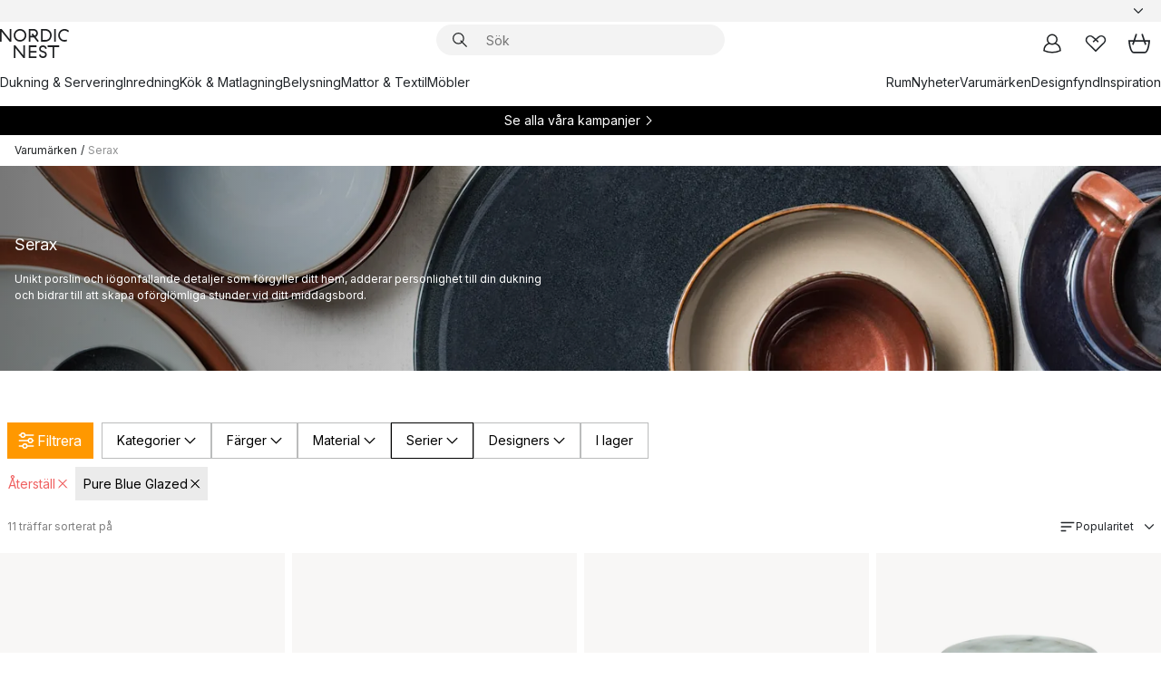

--- FILE ---
content_type: text/html; charset=utf-8
request_url: https://www.nordicnest.se/varumarken/serax/?collection=Pure+Blue+Glazed
body_size: 72654
content:
<!DOCTYPE html><html lang="sv-SE"><head><script>(function(w,i,g){w[g]=w[g]||[];if(typeof w[g].push=='function')w[g].push(i)})
(window,'GTM-WRL99SXS','google_tags_first_party');</script><script>(function(w,d,s,l){w[l]=w[l]||[];(function(){w[l].push(arguments);})('set', 'developer_id.dY2E1Nz', true);
		var f=d.getElementsByTagName(s)[0],
		j=d.createElement(s);j.async=true;j.src='/securemetrics/';
		f.parentNode.insertBefore(j,f);
		})(window,document,'script','dataLayer');</script><meta name="viewport" content="width=device-width, initial-scale=1"/><script type="module" src="/static/runtime.1c6cd4d0e538c820.js" async=""></script><script type="module" src="/static/main.1e5554d967e43fd3.js" async=""></script><script type="module" src="/static/vendor.7f95a0690cc7c913.js" async=""></script><meta name="theme-color" content="#000"/><title>Serax - Köp Inredning, Serviser &amp; Design på → NordicNest.se</title><meta data-excite="true" property="og:title" content="Serax - Köp Inredning, Serviser &amp; Design på → NordicNest.se"/><meta data-excite="true" name="robots" content="index,follow"/><meta data-excite="true" name="description" content="Handla inredning, serviser &amp; design för hem och kök, från Serax, till bästa pris från vårt stora utbud! ✓ Fri frakt över 495 kr* ✓ Snabb leverans ✓ 30 dagar öppet köp"/><meta data-excite="true" property="og:description" content="Handla inredning, serviser &amp; design för hem och kök, från Serax, till bästa pris från vårt stora utbud! ✓ Fri frakt över 495 kr* ✓ Snabb leverans ✓ 30 dagar öppet köp"/><link rel="canonical" href="https://www.nordicnest.se/varumarken/serax/" data-excite="true"/><link rel="og:url" href="https://www.nordicnest.se/varumarken/serax/?collection=Pure+Blue+Glazed" data-excite="true"/><link rel="manifest" href="/webappmanifest" crossorigin="use-credentials"/></head><script type="text/javascript">window.dataLayer = window.dataLayer || [];

            function gtag(){ dataLayer.push(arguments); }
            
            // Set default consent to 'denied' as a placeholder
            
            // Determine actual values based on customer's own requirements
            
            gtag('consent', 'default', {
            
            'ad_storage': 'denied',
            
            'ad_user_data': 'denied',
            
            'ad_personalization': 'denied',
            
            'analytics_storage': 'denied',
            
            'wait_for_update': 500
            
            });
            
            gtag('set', 'ads_data_redaction', true);</script><script id="CookieConsent" type="text/javascript" data-culture="SV" src="https://policy.app.cookieinformation.com/uc.js" data-gcm-version="2.0"></script><link rel="stylesheet" href="/static/main.ce45a92616384d33.css"/><link rel="stylesheet" href="/static/vendor.c7c4a3e591ac7730.css"/><script>(function(w,d,s,l,i){w[l]=w[l]||[];w[l].push({'gtm.start':
new Date().getTime(),event:'gtm.js'});var f=d.getElementsByTagName(s)[0],
j=d.createElement(s),dl=l!='dataLayer'?'&l='+l:'';j.defer=true;j.src=
'https://www.googletagmanager.com/gtm.js?id='+i+dl;f.parentNode.insertBefore(j,f);
})(window,document,'script','dataLayer','GTM-WRL99SXS');</script><script>document.addEventListener('load',function(e) {  if (e.target instanceof HTMLImageElement){ e.target.style.opacity = '1'}},{ capture: true });</script><div id="container"><style data-glitz="">.a{color:inherit}.b{background-color:#F3F3F3}</style><div class="a b"><style data-glitz="">.c{z-index:6}.d{height:24px}.e{position:relative}.f{align-items:center;-webkit-box-align:center}.g{grid-template-columns:1fr auto 1fr;-ms-grid-columns:1fr auto 1fr}.h{grid-template-areas:"left center right"}.i{display:-ms-grid;display:grid}.k{width:100%}.o{padding-right:16px}.p{padding-left:16px}@media (min-width: 1281px){.j{height:30px}.l{max-width:1440px}.m{margin-right:auto}.n{margin-left:auto}.q{padding-right:40px}.r{padding-left:40px}}</style><div class="c d e f g h i j k l m n o p q r"><style data-glitz="">.s{max-width:500px}.t{justify-content:center;-webkit-box-pack:center}.u{height:inherit}.v{display:-webkit-box;display:-moz-box;display:-ms-flexbox;display:-webkit-flex;display:flex}.w{grid-area:center}</style><div class="s k t u v w e"><style data-glitz="">.x{gap:8px}.y{font-size:12px}.z{pointer-events:none}.a0{will-change:transform, opacity}.a1{transform:translateY(50%)}.a2{bottom:0}.a3{position:absolute}.a4{opacity:0}</style><div class="a x y t f v u z a0 a1 a2 a3 a4"><style data-glitz="">.a5{width:24px}.a6{color:#ff9800}.a7{min-width:1.5em}.a8{min-height:1.5em}.a9{display:block}</style><svg xmlns="http://www.w3.org/2000/svg" fill="none" stroke="currentColor" stroke-linecap="square" stroke-width="1.5" viewBox="0 0 24 24" class="d a5 a6 a7 a8 a9"><path d="m4.5 11.25 5.25 5.25 9-9"></path></svg><style data-glitz="">.aa{white-space:nowrap}.ab{margin-bottom:0}.ae{line-height:1.7142857142857142}@media (min-width: 1281px){.ac{margin-bottom:0}}</style><p class="aa y ab ac ae">★ ★ ★ ★ ★ 4.6 / 5 TRUSTPILOT</p></div><div class="a x y t f v u z a0 a1 a2 a3 a4"><svg xmlns="http://www.w3.org/2000/svg" fill="none" stroke="currentColor" stroke-linecap="square" stroke-width="1.5" viewBox="0 0 24 24" class="d a5 a6 a7 a8 a9"><path d="m4.5 11.25 5.25 5.25 9-9"></path></svg><p class="aa y ab ac ae">ÖPPET KÖP 30 DAGAR</p></div><div class="a x y t f v u z a0 a1 a2 a3 a4"><svg xmlns="http://www.w3.org/2000/svg" fill="none" stroke="currentColor" stroke-linecap="square" stroke-width="1.5" viewBox="0 0 24 24" class="d a5 a6 a7 a8 a9"><path d="m4.5 11.25 5.25 5.25 9-9"></path></svg><p class="aa y ab ac ae"><style data-glitz="">.ag{text-decoration:underline}.af:hover{text-decoration:underline}.ai:hover{color:inherit}.ah:visited{color:inherit}</style><a class="af ag ah ai a" data-spa-link="true" href="/mina-sidor/kundklubb/">BLI MEDLEM</a><span> - FÅ 2 % BONUS PÅ DINA KÖP</span></p></div><div class="a x y t f v u z a0 a1 a2 a3 a4"><svg xmlns="http://www.w3.org/2000/svg" fill="none" stroke="currentColor" stroke-linecap="square" stroke-width="1.5" viewBox="0 0 24 24" class="d a5 a6 a7 a8 a9"><path d="m4.5 11.25 5.25 5.25 9-9"></path></svg><p class="aa y ab ac ae"><a class="af ag ah ai a" data-spa-link="true" href="/kundservice/leveransinformation/">FRI FRAKT ÖVER 495 KR*</a></p></div><div class="a x y t f v u z a0 a1 a2 a3 a4"><svg xmlns="http://www.w3.org/2000/svg" fill="none" stroke="currentColor" stroke-linecap="square" stroke-width="1.5" viewBox="0 0 24 24" class="d a5 a6 a7 a8 a9"><path d="m4.5 11.25 5.25 5.25 9-9"></path></svg><p class="aa y ab ac ae"><span>TRYGGA KÖP MED PRISGARANTI I </span><b>30 DAGAR</b></p></div><div class="a x y t f v u z a0 a1 a2 a3 a4"><svg xmlns="http://www.w3.org/2000/svg" fill="none" stroke="currentColor" stroke-linecap="square" stroke-width="1.5" viewBox="0 0 24 24" class="d a5 a6 a7 a8 a9"><path d="m4.5 11.25 5.25 5.25 9-9"></path></svg><p class="aa y ab ac ae"><a class="af ag ah ai a" data-spa-link="true" href="/mina-sidor/kundklubb/">SOM MEDLEM FÅR DU 2 % BONUS PÅ ALLA KÖP*</a></p></div></div><style data-glitz="">.aj{justify-self:end;-ms-grid-column-align:end}.ak{grid-area:right}.al{height:100%}.am{font-size:14px}.an{text-transform:capitalize}.ao{flex-direction:column;-webkit-box-orient:vertical;-webkit-box-direction:normal}</style><div value="sv-SE" options="" class="aj ak al am an ao v"><input type="hidden" value="sv-SE"/><style data-glitz="">.ap{border-bottom-color:transparent}.aq{border-bottom-style:solid}.ar{border-bottom-width:0}.as{border-top-color:transparent}.at{border-top-style:solid}.au{border-top-width:0}.av{border-right-color:transparent}.aw{border-right-style:solid}.ax{border-right-width:0}.ay{border-left-color:transparent}.az{border-left-style:solid}.b0{border-left-width:0}.bd{background-color:transparent}.be{font-weight:bold}.bf{padding-right:0}.bg{padding-left:0}.bh{line-height:24px}.bi{padding-bottom:3px}.bj{padding-top:3px}.bk{z-index:4}.bl{cursor:pointer}.bm{justify-content:space-between;-webkit-box-pack:justify}.bn{user-select:none;-webkit-user-select:none;-ms-user-select:none}.bo{font-variant:inherit}.bp{font-style:inherit}@media (min-width: 1281px){.b1{border-bottom-color:transparent}.b2{border-bottom-style:solid}.b3{border-bottom-width:0}.b4{border-top-color:transparent}.b5{border-top-style:solid}.b6{border-top-width:0}.b7{border-right-color:transparent}.b8{border-right-style:solid}.b9{border-right-width:0}.ba{border-left-color:transparent}.bb{border-left-style:solid}.bc{border-left-width:0}}</style><button id=":Rehc:-button" role="combobox" aria-haspopup="listbox" aria-expanded="false" aria-controls=":Rehc:-listbox" aria-label="Missing translation for selectAnOption" tabindex="0" class="ap aq ar as at au av aw ax ay az b0 b1 b2 b3 b4 b5 b6 b7 b8 b9 ba bb bc bd be bf bg bh y bi bj al bk bl f bm v a bn bo bp"><style data-glitz="">.bq{font-weight:500}.br{overflow:hidden}.bs{text-overflow:ellipsis}</style><span class="al bq k f v br bs aa"></span><style data-glitz="">.bt{margin-left:8px}.bu{flex-shrink:0}.bv{width:1.5em}.bw{height:1.5em}</style><svg xmlns="http://www.w3.org/2000/svg" fill="none" viewBox="0 0 24 24" aria-hidden="true" class="y bt bu bv bw a9"><path stroke="currentColor" stroke-linecap="round" stroke-linejoin="round" stroke-width="1.5" d="m6 9 6 6 6-6"></path></svg></button><style data-glitz="">.bx{z-index:5}</style><div class="bx e"></div></div></div></div><style data-glitz="">.by{z-index:3}.bz{top:-1px}.c0{background-color:#FFFFFF}.c1{position:-webkit-sticky;position:sticky}.c2{height:auto}.c3{align-items:inherit;-webkit-box-align:inherit}</style><header class="by bz c0 c1 c2 c3 ao"><style data-glitz="">@media (min-width: 1281px){.c4{height:66px}}</style><div class="e bm f g i c4 q r k l m n"><style data-glitz="">.c5{justify-self:flex-start}</style><div class="c5 f v"><style data-glitz="">.c7{text-decoration:none}.c6:hover{text-decoration:none}</style><a aria-label="Startsidan" class="ah ai c6 c7 a" data-spa-link="true" href="/varumarken/serax/?collection=Pure+Blue+Glazed"><style data-glitz="">.c8{height:32px}.c9{width:auto}</style><svg xmlns="http://www.w3.org/2000/svg" viewBox="0 0 114.24 48" class="c8 c9 a9"><path d="M87.093 48V29.814h-8.185V27.13h19.078v2.684h-8.215V48Zm-17.823-.239a6.4 6.4 0 0 1-1.92-.8 6.1 6.1 0 0 1-1.637-1.535 7 7 0 0 1-1.115-2.4l2.351-1.253a4.9 4.9 0 0 0 1.458 2.639 4.1 4.1 0 0 0 2.8.91 3.93 3.93 0 0 0 2.559-.776 2.72 2.72 0 0 0 .952-2.236 2.8 2.8 0 0 0-.312-1.386 3 3 0 0 0-.834-.939 4.6 4.6 0 0 0-1.175-.626q-.654-.238-1.369-.478-1.012-.328-2.112-.759A8.4 8.4 0 0 1 66.9 37a5.5 5.5 0 0 1-1.488-1.714 5.06 5.06 0 0 1-.581-2.519 5.5 5.5 0 0 1 .506-2.4 5.15 5.15 0 0 1 1.369-1.774 6 6 0 0 1 2.012-1.093 7.7 7.7 0 0 1 2.4-.372 6.5 6.5 0 0 1 4.167 1.342 7.07 7.07 0 0 1 2.381 3.667l-2.531 1.013a4.5 4.5 0 0 0-1.517-2.563 4.17 4.17 0 0 0-2.559-.775 3.67 3.67 0 0 0-2.649.864 2.83 2.83 0 0 0-.893 2.117 2.5 2.5 0 0 0 .312 1.3 3 3 0 0 0 .863.91 5.8 5.8 0 0 0 1.31.67q.759.284 1.622.581 1.221.417 2.277.88a7 7 0 0 1 1.83 1.133 4.8 4.8 0 0 1 1.221 1.625 5.5 5.5 0 0 1 .446 2.326 6.1 6.1 0 0 1-.5 2.578 5.2 5.2 0 0 1-1.355 1.8 5.5 5.5 0 0 1-1.965 1.058 7.9 7.9 0 0 1-2.345.346 8.6 8.6 0 0 1-1.964-.239ZM38.822 48l-13.3-16.547V48H22.84V27.13h2.678l13.3 16.577V27.13H41.5V48Zm8.905 0V27.13h12.8v2.683H50.406v6.411h10.119v2.683H50.406v6.41h10.119V48Zm14.54-26.453-6.059-7.533h-5.8v6.857h-2.682V0h8.007a7.4 7.4 0 0 1 2.8.522 6.7 6.7 0 0 1 2.217 1.461A6.9 6.9 0 0 1 62.221 4.2a7.2 7.2 0 0 1 .536 2.8 7 7 0 0 1-1 3.757 6.7 6.7 0 0 1-2.693 2.474l5.331 6.6-2.129 1.712ZM50.406 11.33h3.66L52.22 9.022l2.08-1.669 2.976 3.708A4.2 4.2 0 0 0 59.3 9.54a4.23 4.23 0 0 0 .774-2.534 4.35 4.35 0 0 0-.343-1.744 4.3 4.3 0 0 0-.931-1.371A4.2 4.2 0 0 0 57.415 3a4.5 4.5 0 0 0-1.681-.313h-5.328Zm52.406 8.75a10 10 0 0 1-3.259-2.191 10.4 10.4 0 0 1-2.188-3.309 10.6 10.6 0 0 1-.8-4.145 10.6 10.6 0 0 1 .8-4.144 10.4 10.4 0 0 1 2.188-3.309 9.9 9.9 0 0 1 3.273-2.191A10.5 10.5 0 0 1 106.918 0a9.9 9.9 0 0 1 4.048.805 12 12 0 0 1 3.274 2.146l-1.22 2.534a10 10 0 0 0-.9-.833 10.5 10.5 0 0 0-1.768-1.165 7.54 7.54 0 0 0-3.556-.8 7.8 7.8 0 0 0-2.991.567 7.2 7.2 0 0 0-2.4 1.579 7.3 7.3 0 0 0-1.591 2.445 8.35 8.35 0 0 0-.581 3.16 8.35 8.35 0 0 0 .581 3.161 7.3 7.3 0 0 0 1.591 2.444 7.2 7.2 0 0 0 2.4 1.58 7.8 7.8 0 0 0 2.991.567 9.6 9.6 0 0 0 1.859-.179 8.5 8.5 0 0 0 1.98-.686l.476 2.684a17 17 0 0 1-2.262.656 10.37 10.37 0 0 1-6.042-.581Zm-13.054.791V0h2.678v20.87Zm-21.665 0V0h7.143a10.7 10.7 0 0 1 4.107.79 10.2 10.2 0 0 1 3.3 2.176 9.9 9.9 0 0 1 2.188 3.294 10.9 10.9 0 0 1 .789 4.174 10.9 10.9 0 0 1-.789 4.174 10 10 0 0 1-2.185 3.292 10.2 10.2 0 0 1-3.3 2.176 10.7 10.7 0 0 1-4.107.79Zm2.678-2.684h4.464a8.3 8.3 0 0 0 3.081-.566 7.2 7.2 0 0 0 2.44-1.595 7.4 7.4 0 0 0 1.607-2.46 8.3 8.3 0 0 0 .581-3.13 8.2 8.2 0 0 0-.581-3.116 7.26 7.26 0 0 0-4.047-4.055 8.1 8.1 0 0 0-3.081-.581h-4.464ZM15.982 20.87 2.678 4.323V20.87H0V0h2.678l13.3 16.577V0h2.678v20.87Zm13.074-.791a9.96 9.96 0 0 1-5.491-5.5 10.8 10.8 0 0 1-.789-4.145 10.8 10.8 0 0 1 .789-4.144 9.95 9.95 0 0 1 5.491-5.5A10.7 10.7 0 0 1 33.194 0a10.85 10.85 0 0 1 4.152.791 9.9 9.9 0 0 1 3.3 2.19 10.2 10.2 0 0 1 2.173 3.31 10.8 10.8 0 0 1 .789 4.144 10.8 10.8 0 0 1-.789 4.145 10.2 10.2 0 0 1-2.173 3.309 9.9 9.9 0 0 1-3.3 2.191 10.8 10.8 0 0 1-4.152.79 10.7 10.7 0 0 1-4.138-.791M30.1 3.264a7.19 7.19 0 0 0-4.063 4.07 8.2 8.2 0 0 0-.58 3.1 8.2 8.2 0 0 0 .58 3.1A7.18 7.18 0 0 0 30.1 17.6a8.53 8.53 0 0 0 6.191 0 7.18 7.18 0 0 0 4.063-4.069 8.2 8.2 0 0 0 .581-3.1 8.2 8.2 0 0 0-.581-3.1 7.19 7.19 0 0 0-4.063-4.07 8.53 8.53 0 0 0-6.191 0Z" style="fill:#1e2022"></path></svg></a></div><style data-glitz="">.ca{transition-timing-function:ease-out}.cb{transition-duration:200ms}.cc{transition-property:background, box-shadow;-webkit-transition-property:background, box-shadow;-moz-transition-property:background, box-shadow}.cd{z-index:1}@media (min-width: 1281px){.ce{width:400px}.cf{align-items:center;-webkit-box-align:center}}</style><form role="search" class="ca cb cc k e cd v ce cf" action=""><style data-glitz="">.cg{border-bottom-width:thin}.ch{border-top-width:thin}.ci{border-right-width:thin}.cj{border-left-width:thin}.ck{height:34px}.cl{border-radius:50px}.cq{transition-property:background-color;-webkit-transition-property:background-color;-moz-transition-property:background-color}@media (max-width: 1280px){.cm{border-bottom-color:transparent}.cn{margin-bottom:8px}.co{margin-right:12px}.cp{margin-left:12px}}</style><div class="b aq ap cg at as ch aw av ci az ay cj ck cd k f v cl cm cn co cp ca cb cq"><style data-glitz="">.cr{padding-bottom:0}.cs{padding-top:0}.ct{border-radius:0}.cu{text-transform:initial}.d1{font-size:16px}.d2{transition-property:color, background, opacity, border-color;-webkit-transition-property:color, background, opacity, border-color;-moz-transition-property:color, background, opacity, border-color}.d3{border-bottom-width:1px}.d4{border-top-width:1px}.d5{border-right-width:1px}.d6{border-left-width:1px}@media (hover: hover){.cv:hover{border-bottom-color:transparent}.cw:hover{border-top-color:transparent}.cx:hover{border-right-color:transparent}.cy:hover{border-left-color:transparent}.cz:hover{background-color:transparent}.d0:hover{color:inherit}}</style><button tabindex="0" type="submit" aria-label="Sök" data-test-id="quick-search-btn" class="bt cr cs bf bg bu ct a bd cu f t v cv cw cx cy cz d0 bh d1 ca cb d2 ap aq d3 as at d4 av aw d5 ay az d6 bn bo bp"><style data-glitz="">.d7{margin-bottom:8px}.d8{margin-top:8px}.d9{margin-right:8px}.da{height:16px}.db{width:16px}</style><svg xmlns="http://www.w3.org/2000/svg" viewBox="0 0 26.414 26.414" class="d7 d8 d9 bt da db a9"><defs><style>.search_svg__a{fill:none;stroke:#1e2022;stroke-linecap:square;stroke-miterlimit:10;stroke-width:2px}</style></defs><g transform="translate(1 1)"><circle cx="9.5" cy="9.5" r="9.5" class="search_svg__a"></circle><path d="m14 14 10 10" class="search_svg__a"></path></g></svg></button><style data-glitz="">.dd{flex-grow:1;-webkit-box-flex:1}.dj{border-bottom-style:none}.dk{border-top-style:none}.dl{border-right-style:none}.dm{border-left-style:none}.dn{padding-left:12px}.dc::-webkit-search-cancel-button{display:none}.de:focus{outline-style:none}.df:focus{border-bottom-style:none}.dg:focus{border-top-style:none}.dh:focus{border-right-style:none}.di:focus{border-left-style:none}</style><input tabindex="0" aria-label="Sök" aria-disabled="false" role="combobox" type="search" autoComplete="off" aria-autocomplete="list" aria-activedescendant="-1-item-" aria-expanded="false" aria-controls="suggestions" aria-owns="suggestions" placeholder="Sök" data-test-id="quick-search-input" class="dc dd de df dg dh di dj dk dl dm bd u k dn am" name="q" value=""/><style data-glitz="">.do{visibility:hidden}</style><button type="button" tabindex="0" aria-label="Stäng" class="d9 cr cs bf bg bu do ct a bd cu f t v cv cw cx cy cz d0 bh d1 ca cb d2 ap aq d3 as at d4 av aw d5 ay az d6 bn bo bp"><svg xmlns="http://www.w3.org/2000/svg" viewBox="0 0 32 32" class="d7 d8 d9 bt da db a9"><path fill="none" stroke="currentColor" stroke-linecap="square" stroke-miterlimit="10" stroke-width="2" d="m16 16-8.657 8.656L16 16 7.343 7.343 16 16l8.656-8.657L16 16l8.657 8.657z"></path></svg></button></div><style data-glitz="">.dp{left:12px}.dq{top:40px}.dr{width:calc(100% - 24px)}.ds{border-radius:16px}.dv{transition-property:border-color, box-shadow;-webkit-transition-property:border-color, box-shadow;-moz-transition-property:border-color, box-shadow}.dw{height:0}.dx{background-color:white}@media (min-width: 1281px){.dt{left:0}.du{width:100%}}</style><div class="dp dq dr a3 ar aq ap au at as ax aw av b0 az ay ds dt du ca cb dv dw br dx b6"><style data-glitz="">.dy{padding-bottom:16px}.dz{padding-top:8px}</style><div class="dy dz"></div></div></form><style data-glitz="">.e0{justify-self:flex-end}</style><div class="e0 f v"><style data-glitz="">.e1{padding-bottom:11px}.e2{padding-top:11px}.e3{padding-right:11px}.e4{padding-left:11px}</style><a aria-label="Mina sidor" data-test-id="my-pages-button" class="ct a bd cu f t v cv cw cx cy cz d0 bh d1 e1 e2 e3 e4 ca cb d2 ap aq d3 as at d4 av aw d5 ay az d6 ai c6 c7" data-spa-link="true" href=""><svg xmlns="http://www.w3.org/2000/svg" viewBox="0 0 32 32" data-test-id="my-pages-link" class="bv bw a9"><defs><style>.user_svg__a{fill:none;stroke:#1e2022;stroke-miterlimit:10;stroke-width:2px}</style></defs><circle cx="7" cy="7" r="7" class="user_svg__a" transform="translate(9 3)"></circle><path d="M12.007 15.645A11.44 11.44 0 0 0 4 26.375 27 27 0 0 0 16 29a27 27 0 0 0 12-2.625 11.44 11.44 0 0 0-8-10.73" class="user_svg__a"></path></svg></a><style data-glitz="">.e5{overflow:visible}</style><a aria-label="Mina favoriter" class="e5 e ct a bd cu f t v cv cw cx cy cz d0 bh d1 e1 e2 e3 e4 ca cb d2 ap aq d3 as at d4 av aw d5 ay az d6 ai c6 c7" data-spa-link="true" href=""><svg xmlns="http://www.w3.org/2000/svg" fill="none" viewBox="0 0 32 32" data-test-id="my-wishlist-link" class="bv bw a9"><path stroke="currentColor" stroke-linecap="square" stroke-miterlimit="10" stroke-width="2" d="m13 13 7.071-6.317a5.866 5.866 0 0 1 8.225 0 5.7 5.7 0 0 1 0 8.127L15.959 27 3.7 14.81a5.7 5.7 0 0 1 0-8.127 5.866 5.866 0 0 1 8.225 0S16.582 10.533 19 13"></path></svg></a><button aria-label="Varukorg" title="Du har 0 produkter i din varukorg" data-test-id="header-cart-icon" class="e5 e ct a bd cu f t v cv cw cx cy cz d0 bh d1 e1 e2 e3 e4 ca cb d2 ap aq d3 as at d4 av aw d5 ay az d6 bn bo bp"><svg xmlns="http://www.w3.org/2000/svg" fill="none" viewBox="0 0 28.138 25.265" data-test-id="minicart-link" class="bv bw a9"><g stroke="currentColor" stroke-linecap="square" stroke-miterlimit="10" stroke-width="2"><path d="m18.069 1.265 4 12M10.069 1.265l-4 12M1.069 9.265h26s-1 15-6 15h-14c-5 0-6-15-6-15Z"></path></g></svg></button></div></div><style data-glitz="">.e6{min-height:44px}</style><nav class="e6 k dy dz"><div class="bm v q r k l m n"><style data-glitz="">.e7{gap:24px}.e8{list-style:none}.e9{margin-top:0}.ea{margin-right:0}.eb{margin-left:0}</style><ul class="e7 v e8 cr cs bf bg ab e9 ea eb"><li><a data-test-id="product-category-tabs" class="af aa a9 bq am ah ai c7 a" data-spa-link="true" href="/dukning--servering/">Dukning &amp; Servering</a></li><li><a data-test-id="product-category-tabs" class="af aa a9 bq am ah ai c7 a" data-spa-link="true" href="/inredning/">Inredning</a></li><li><a data-test-id="product-category-tabs" class="af aa a9 bq am ah ai c7 a" data-spa-link="true" href="/kok--matlagning/">Kök &amp; Matlagning</a></li><li><a data-test-id="product-category-tabs" class="af aa a9 bq am ah ai c7 a" data-spa-link="true" href="/belysning/">Belysning</a></li><li><a data-test-id="product-category-tabs" class="af aa a9 bq am ah ai c7 a" data-spa-link="true" href="/mattor--textil/">Mattor &amp; Textil</a></li><li><a data-test-id="product-category-tabs" class="af aa a9 bq am ah ai c7 a" data-spa-link="true" href="/mobler/">Möbler</a></li></ul><ul class="e7 v e8 cr cs bf bg ab e9 ea eb"><li><a class="bq af aa a9 am ah ai c7 a" data-spa-link="true" href="/rum/">Rum</a></li><li><a class="bq af aa a9 am ah ai c7 a" data-spa-link="true" href="/nyheter/">Nyheter</a></li><li><a class="bq af aa a9 am ah ai c7 a" data-spa-link="true" href="/varumarken/">Varumärken</a></li><li><a class="bq af aa a9 am ah ai c7 a" data-spa-link="true" href="/kampanjer/">Designfynd</a></li><li><a class="bq af aa a9 am ah ai c7 a" data-spa-link="true" href="/inspiration-tips/">Inspiration</a></li></ul></div></nav></header><div style="display:contents"><style data-glitz="">.ee{width:440px}.ef{top:0}.eg{left:100%}.eh{will-change:transform}.ei{max-width:100%}.ej{position:fixed}@media (min-width: 1281px){.ec{display:none}.ed{width:auto}}</style><div class="c0 br ec ed ee a2 ef eg eh ei ao v ej"><style data-glitz="">.ek{padding-bottom:4px}.el{padding-top:4px}</style><div class="ek el a9 e"><style data-glitz="">.em{transform:translate(-50%, -50%)}.en{top:50%}.eo{left:50%}</style><svg xmlns="http://www.w3.org/2000/svg" viewBox="0 0 114.24 48" class="em en eo a3 c8 c9 a9"><path d="M87.093 48V29.814h-8.185V27.13h19.078v2.684h-8.215V48Zm-17.823-.239a6.4 6.4 0 0 1-1.92-.8 6.1 6.1 0 0 1-1.637-1.535 7 7 0 0 1-1.115-2.4l2.351-1.253a4.9 4.9 0 0 0 1.458 2.639 4.1 4.1 0 0 0 2.8.91 3.93 3.93 0 0 0 2.559-.776 2.72 2.72 0 0 0 .952-2.236 2.8 2.8 0 0 0-.312-1.386 3 3 0 0 0-.834-.939 4.6 4.6 0 0 0-1.175-.626q-.654-.238-1.369-.478-1.012-.328-2.112-.759A8.4 8.4 0 0 1 66.9 37a5.5 5.5 0 0 1-1.488-1.714 5.06 5.06 0 0 1-.581-2.519 5.5 5.5 0 0 1 .506-2.4 5.15 5.15 0 0 1 1.369-1.774 6 6 0 0 1 2.012-1.093 7.7 7.7 0 0 1 2.4-.372 6.5 6.5 0 0 1 4.167 1.342 7.07 7.07 0 0 1 2.381 3.667l-2.531 1.013a4.5 4.5 0 0 0-1.517-2.563 4.17 4.17 0 0 0-2.559-.775 3.67 3.67 0 0 0-2.649.864 2.83 2.83 0 0 0-.893 2.117 2.5 2.5 0 0 0 .312 1.3 3 3 0 0 0 .863.91 5.8 5.8 0 0 0 1.31.67q.759.284 1.622.581 1.221.417 2.277.88a7 7 0 0 1 1.83 1.133 4.8 4.8 0 0 1 1.221 1.625 5.5 5.5 0 0 1 .446 2.326 6.1 6.1 0 0 1-.5 2.578 5.2 5.2 0 0 1-1.355 1.8 5.5 5.5 0 0 1-1.965 1.058 7.9 7.9 0 0 1-2.345.346 8.6 8.6 0 0 1-1.964-.239ZM38.822 48l-13.3-16.547V48H22.84V27.13h2.678l13.3 16.577V27.13H41.5V48Zm8.905 0V27.13h12.8v2.683H50.406v6.411h10.119v2.683H50.406v6.41h10.119V48Zm14.54-26.453-6.059-7.533h-5.8v6.857h-2.682V0h8.007a7.4 7.4 0 0 1 2.8.522 6.7 6.7 0 0 1 2.217 1.461A6.9 6.9 0 0 1 62.221 4.2a7.2 7.2 0 0 1 .536 2.8 7 7 0 0 1-1 3.757 6.7 6.7 0 0 1-2.693 2.474l5.331 6.6-2.129 1.712ZM50.406 11.33h3.66L52.22 9.022l2.08-1.669 2.976 3.708A4.2 4.2 0 0 0 59.3 9.54a4.23 4.23 0 0 0 .774-2.534 4.35 4.35 0 0 0-.343-1.744 4.3 4.3 0 0 0-.931-1.371A4.2 4.2 0 0 0 57.415 3a4.5 4.5 0 0 0-1.681-.313h-5.328Zm52.406 8.75a10 10 0 0 1-3.259-2.191 10.4 10.4 0 0 1-2.188-3.309 10.6 10.6 0 0 1-.8-4.145 10.6 10.6 0 0 1 .8-4.144 10.4 10.4 0 0 1 2.188-3.309 9.9 9.9 0 0 1 3.273-2.191A10.5 10.5 0 0 1 106.918 0a9.9 9.9 0 0 1 4.048.805 12 12 0 0 1 3.274 2.146l-1.22 2.534a10 10 0 0 0-.9-.833 10.5 10.5 0 0 0-1.768-1.165 7.54 7.54 0 0 0-3.556-.8 7.8 7.8 0 0 0-2.991.567 7.2 7.2 0 0 0-2.4 1.579 7.3 7.3 0 0 0-1.591 2.445 8.35 8.35 0 0 0-.581 3.16 8.35 8.35 0 0 0 .581 3.161 7.3 7.3 0 0 0 1.591 2.444 7.2 7.2 0 0 0 2.4 1.58 7.8 7.8 0 0 0 2.991.567 9.6 9.6 0 0 0 1.859-.179 8.5 8.5 0 0 0 1.98-.686l.476 2.684a17 17 0 0 1-2.262.656 10.37 10.37 0 0 1-6.042-.581Zm-13.054.791V0h2.678v20.87Zm-21.665 0V0h7.143a10.7 10.7 0 0 1 4.107.79 10.2 10.2 0 0 1 3.3 2.176 9.9 9.9 0 0 1 2.188 3.294 10.9 10.9 0 0 1 .789 4.174 10.9 10.9 0 0 1-.789 4.174 10 10 0 0 1-2.185 3.292 10.2 10.2 0 0 1-3.3 2.176 10.7 10.7 0 0 1-4.107.79Zm2.678-2.684h4.464a8.3 8.3 0 0 0 3.081-.566 7.2 7.2 0 0 0 2.44-1.595 7.4 7.4 0 0 0 1.607-2.46 8.3 8.3 0 0 0 .581-3.13 8.2 8.2 0 0 0-.581-3.116 7.26 7.26 0 0 0-4.047-4.055 8.1 8.1 0 0 0-3.081-.581h-4.464ZM15.982 20.87 2.678 4.323V20.87H0V0h2.678l13.3 16.577V0h2.678v20.87Zm13.074-.791a9.96 9.96 0 0 1-5.491-5.5 10.8 10.8 0 0 1-.789-4.145 10.8 10.8 0 0 1 .789-4.144 9.95 9.95 0 0 1 5.491-5.5A10.7 10.7 0 0 1 33.194 0a10.85 10.85 0 0 1 4.152.791 9.9 9.9 0 0 1 3.3 2.19 10.2 10.2 0 0 1 2.173 3.31 10.8 10.8 0 0 1 .789 4.144 10.8 10.8 0 0 1-.789 4.145 10.2 10.2 0 0 1-2.173 3.309 9.9 9.9 0 0 1-3.3 2.191 10.8 10.8 0 0 1-4.152.79 10.7 10.7 0 0 1-4.138-.791M30.1 3.264a7.19 7.19 0 0 0-4.063 4.07 8.2 8.2 0 0 0-.58 3.1 8.2 8.2 0 0 0 .58 3.1A7.18 7.18 0 0 0 30.1 17.6a8.53 8.53 0 0 0 6.191 0 7.18 7.18 0 0 0 4.063-4.069 8.2 8.2 0 0 0 .581-3.1 8.2 8.2 0 0 0-.581-3.1 7.19 7.19 0 0 0-4.063-4.07 8.53 8.53 0 0 0-6.191 0Z" style="fill:#1e2022"></path></svg><style data-glitz="">.ep{float:right}</style><button class="ep ct a bd cu f t v cv cw cx cy cz d0 bh d1 e1 e2 e3 e4 ca cb d2 ap aq d3 as at d4 av aw d5 ay az d6 br e bn bo bp"><svg xmlns="http://www.w3.org/2000/svg" viewBox="0 0 32 32" class="bv bw a9"><path fill="none" stroke="currentColor" stroke-linecap="square" stroke-miterlimit="10" stroke-width="2" d="m16 16-8.657 8.656L16 16 7.343 7.343 16 16l8.656-8.657L16 16l8.657 8.657z"></path></svg></button></div><style data-glitz="">.eq{grid-template-columns:repeat(2, 1fr);-ms-grid-columns:repeat(2, 1fr)}</style><div class="eq i"><style data-glitz="">.es{padding-bottom:12px}.et{padding-top:12px}.eu{transition-duration:300ms}.ev{padding-right:23px}.ew{padding-left:23px}.ex{color:black}.f4{border-bottom-color:#bbbcbc}.f5{border-top-color:#bbbcbc}.f6{border-right-color:#bbbcbc}.f7{border-left-color:#bbbcbc}.er:focus-visible{outline-offset:-2px}@media (hover: hover){.ey:hover{border-bottom-color:#bbbcbc}.ez:hover{border-top-color:#bbbcbc}.f0:hover{border-right-color:#bbbcbc}.f1:hover{border-left-color:#bbbcbc}.f2:hover{background-color:#f5f5f5}.f3:hover{color:black}}</style><button class="c0 er es et ar au ax b0 cu cq eu bq am f t v bh ev ew ct ex ey ez f0 f1 f2 f3 ca f4 aq f5 at f6 aw f7 az bn bo bp">Produkter</button><style data-glitz="">.f8{background-color:#ebebeb}</style><button class="f8 er es et ar au ax b0 cu cq eu bq am f t v bh ev ew ct ex ey ez f0 f1 f2 f3 ca f4 aq f5 at f6 aw f7 az bn bo bp">Inspiration</button></div><style data-glitz="">.f9{overflow-x:hidden}</style><nav class="al f9 e dd"><style data-glitz="">.fa{will-change:opacity, transform}</style><div class="fa ao v a2 ef al k a3"><style data-glitz="">.fb{overflow-y:auto}.fc{-webkit-overflow-scrolling:touch}</style><ul class="fb fc e8 cr cs bf bg ab e9 ea eb"><style data-glitz="">@media (max-width: 1280px){.fd{border-bottom-style:solid}.fe{border-bottom-width:1px}.ff{border-bottom-color:#f5f5f5}}</style><li class="fd fe ff"><style data-glitz="">.fg{padding-right:24px}.fh{padding-left:24px}@media (max-width: 1280px){.fi{padding-bottom:16px}.fj{padding-top:16px}.fk{padding-right:24px}.fl{padding-left:24px}.fm{font-size:16px}.fn{font-weight:500}}</style><a data-test-id="sidebar-product-category" class="es et fg fh aa k f bm v fi fj fk fl fm fn ah ai c6 c7 a" data-spa-link="true" href="/dukning--servering/">Dukning &amp; Servering<style data-glitz="">.fo{transform:rotate(270deg)}</style><svg xmlns="http://www.w3.org/2000/svg" fill="none" viewBox="0 0 24 24" class="y fo bv bw a9"><path fill="currentColor" d="M4.943 9.75 6 8.693l6 6 6-6 1.058 1.057L12 16.808z"></path></svg></a></li><li class="fd fe ff"><a data-test-id="sidebar-product-category" class="es et fg fh aa k f bm v fi fj fk fl fm fn ah ai c6 c7 a" data-spa-link="true" href="/inredning/">Inredning<svg xmlns="http://www.w3.org/2000/svg" fill="none" viewBox="0 0 24 24" class="y fo bv bw a9"><path fill="currentColor" d="M4.943 9.75 6 8.693l6 6 6-6 1.058 1.057L12 16.808z"></path></svg></a></li><li class="fd fe ff"><a data-test-id="sidebar-product-category" class="es et fg fh aa k f bm v fi fj fk fl fm fn ah ai c6 c7 a" data-spa-link="true" href="/kok--matlagning/">Kök &amp; Matlagning<svg xmlns="http://www.w3.org/2000/svg" fill="none" viewBox="0 0 24 24" class="y fo bv bw a9"><path fill="currentColor" d="M4.943 9.75 6 8.693l6 6 6-6 1.058 1.057L12 16.808z"></path></svg></a></li><li class="fd fe ff"><a data-test-id="sidebar-product-category" class="es et fg fh aa k f bm v fi fj fk fl fm fn ah ai c6 c7 a" data-spa-link="true" href="/belysning/">Belysning<svg xmlns="http://www.w3.org/2000/svg" fill="none" viewBox="0 0 24 24" class="y fo bv bw a9"><path fill="currentColor" d="M4.943 9.75 6 8.693l6 6 6-6 1.058 1.057L12 16.808z"></path></svg></a></li><li class="fd fe ff"><a data-test-id="sidebar-product-category" class="es et fg fh aa k f bm v fi fj fk fl fm fn ah ai c6 c7 a" data-spa-link="true" href="/mattor--textil/">Mattor &amp; Textil<svg xmlns="http://www.w3.org/2000/svg" fill="none" viewBox="0 0 24 24" class="y fo bv bw a9"><path fill="currentColor" d="M4.943 9.75 6 8.693l6 6 6-6 1.058 1.057L12 16.808z"></path></svg></a></li><li class="fd fe ff"><a data-test-id="sidebar-product-category" class="es et fg fh aa k f bm v fi fj fk fl fm fn ah ai c6 c7 a" data-spa-link="true" href="/mobler/">Möbler<svg xmlns="http://www.w3.org/2000/svg" fill="none" viewBox="0 0 24 24" class="y fo bv bw a9"><path fill="currentColor" d="M4.943 9.75 6 8.693l6 6 6-6 1.058 1.057L12 16.808z"></path></svg></a></li><style data-glitz="">.fp{color:#ffffff}.fq{background-color:#000000}.fr{margin-bottom:12px}</style><li class="fp fq fr"><style data-glitz="">.fs{padding-right:12px}.fu{gap:16px}.fv{flex-direction:row;-webkit-box-orient:horizontal;-webkit-box-direction:normal}.ft:hover{color:white}</style><a class="es et fs dn ft f fu t fv v al ah c6 c7 a" data-spa-link="true" href="/kampanjer/"><p class="ab am ac ae">Designfynd</p><svg xmlns="http://www.w3.org/2000/svg" fill="none" viewBox="0 0 24 24" class="fo bv bw a9"><path fill="currentColor" d="M4.943 9.75 6 8.693l6 6 6-6 1.058 1.057L12 16.808z"></path></svg></a></li><style data-glitz="">.fw{padding-bottom:8px}.fx{padding-right:8px}.fy{padding-left:8px}.fz{grid-template-columns:repeat(3, minmax(0, 1fr));-ms-grid-columns:repeat(3, minmax(0, 1fr))}</style><li class="y fw dz fx fy k fz i"><a class="fw dz fs dn ao v f ah ai c6 c7 a" data-spa-link="true" href="/mina-sidor/"><style data-glitz="">.g0{object-fit:contain}.g1{width:28px}.g2{height:28px}.g3{transition-timing-function:ease-in}.g4{transition-property:opacity;-webkit-transition-property:opacity;-moz-transition-property:opacity}</style><img loading="lazy" height="32" width="32" src="/assets/contentful/p7vzp7ftmsr1/6Dv5NcRbiecSL4BHRkLZu2/564403beeebfb0475d7532f96f7e26ee/user.svg" class="g0 g1 g2 g3 cb g4 a4 ei"/><style data-glitz="">.g5{text-align:center}.g6{margin-top:12px}</style><div class="g5 g6 bs br aa c7">Mina sidor</div></a><a class="fw dz fs dn ao v f ah ai c6 c7 a" data-spa-link="true" href="/mina-favoriter/"><img loading="lazy" alt="" height="24" width="25" src="/assets/contentful/p7vzp7ftmsr1/4BCENhWV3QUyH3fOxk0HMK/cf76b3bf637272b8940f43ff998b27d2/heart_icon.svg" class="g0 g1 g2 g3 cb g4 a4 ei"/><div class="g5 g6 bs br aa c7">Mina favoriter</div></a><a class="fw dz fs dn ao v f ah ai c6 c7 a" data-spa-link="true" href="/kundservice/"><img loading="lazy" height="26" width="28" src="/assets/contentful/p7vzp7ftmsr1/5U7VZK0g3BGd1pAhnnxh4F/cb81a86a5837bf258e89a7d3d9bd309c/nn-icon-service_2.svg" class="g0 g1 g2 g3 cb g4 a4 ei"/><div class="g5 g6 bs br aa c7">Kundservice</div></a></li></ul></div><div class="fa ao v a2 ef al k a3"><ul class="fb fc e8 cr cs bf bg ab e9 ea eb"><li class="fd fe ff"><a data-test-id="sidebar-product-category" class="es et fg fh aa k f bm v fi fj fk fl fm fn ah ai c6 c7 a" data-spa-link="true" href="/nyheter/">Nyheter</a></li><li class="fd fe ff"><a data-test-id="sidebar-product-category" class="es et fg fh aa k f bm v fi fj fk fl fm fn ah ai c6 c7 a" data-spa-link="true" href="/varumarken/">Varumärken</a></li><li class="fd fe ff"><a data-test-id="sidebar-product-category" class="es et fg fh aa k f bm v fi fj fk fl fm fn ah ai c6 c7 a" data-spa-link="true" href="/kampanjer/">Designfynd</a></li><li class="fd fe ff"><a data-test-id="sidebar-product-category" class="es et fg fh aa k f bm v fi fj fk fl fm fn ah ai c6 c7 a" data-spa-link="true" href="/inspiration-tips/">Inspiration<svg xmlns="http://www.w3.org/2000/svg" fill="none" viewBox="0 0 24 24" class="y fo bv bw a9"><path fill="currentColor" d="M4.943 9.75 6 8.693l6 6 6-6 1.058 1.057L12 16.808z"></path></svg></a></li><li class="fd fe ff"><a data-test-id="sidebar-product-category" class="es et fg fh aa k f bm v fi fj fk fl fm fn ah ai c6 c7 a" data-spa-link="true" href="/rum/">Rum<svg xmlns="http://www.w3.org/2000/svg" fill="none" viewBox="0 0 24 24" class="y fo bv bw a9"><path fill="currentColor" d="M4.943 9.75 6 8.693l6 6 6-6 1.058 1.057L12 16.808z"></path></svg></a></li><li class="fd fe ff"><a data-test-id="sidebar-product-category" class="es et fg fh aa k f bm v fi fj fk fl fm fn ah ai c6 c7 a" data-spa-link="true" href="/presenttips/">Presenttips</a></li><li class="fd fe ff"><a data-test-id="sidebar-product-category" class="es et fg fh aa k f bm v fi fj fk fl fm fn ah ai c6 c7 a" data-spa-link="true" href="/a-o/muminshop/">Mumin</a></li><li class="fd fe ff"><a data-test-id="sidebar-product-category" class="es et fg fh aa k f bm v fi fj fk fl fm fn ah ai c6 c7 a" data-spa-link="true" href="/bastsaljare/">Bästsäljare</a></li><li class="fd fe ff"><a data-test-id="sidebar-product-category" class="es et fg fh aa k f bm v fi fj fk fl fm fn ah ai c6 c7 a" data-spa-link="true" href="/mina-sidor/kundklubb/">Kundklubb</a></li><li class="fd fe ff"><a data-test-id="sidebar-product-category" class="es et fg fh aa k f bm v fi fj fk fl fm fn ah ai c6 c7 a" data-spa-link="true" href="/foretag/">Företag</a></li><li class="fp fq fr"><a class="es et fs dn ft f fu t fv v al ah c6 c7 a" data-spa-link="true" href="/kampanjer/"><p class="ab am ac ae">Designfynd</p><svg xmlns="http://www.w3.org/2000/svg" fill="none" viewBox="0 0 24 24" class="fo bv bw a9"><path fill="currentColor" d="M4.943 9.75 6 8.693l6 6 6-6 1.058 1.057L12 16.808z"></path></svg></a></li><li class="y fw dz fx fy k fz i"><a class="fw dz fs dn ao v f ah ai c6 c7 a" data-spa-link="true" href="/mina-sidor/"><img loading="lazy" height="32" width="32" src="/assets/contentful/p7vzp7ftmsr1/6Dv5NcRbiecSL4BHRkLZu2/564403beeebfb0475d7532f96f7e26ee/user.svg" class="g0 g1 g2 g3 cb g4 a4 ei"/><div class="g5 g6 bs br aa c7">Mina sidor</div></a><a class="fw dz fs dn ao v f ah ai c6 c7 a" data-spa-link="true" href="/mina-favoriter/"><img loading="lazy" alt="" height="24" width="25" src="/assets/contentful/p7vzp7ftmsr1/4BCENhWV3QUyH3fOxk0HMK/cf76b3bf637272b8940f43ff998b27d2/heart_icon.svg" class="g0 g1 g2 g3 cb g4 a4 ei"/><div class="g5 g6 bs br aa c7">Mina favoriter</div></a><a class="fw dz fs dn ao v f ah ai c6 c7 a" data-spa-link="true" href="/kundservice/"><img loading="lazy" height="26" width="28" src="/assets/contentful/p7vzp7ftmsr1/5U7VZK0g3BGd1pAhnnxh4F/cb81a86a5837bf258e89a7d3d9bd309c/nn-icon-service_2.svg" class="g0 g1 g2 g3 cb g4 a4 ei"/><div class="g5 g6 bs br aa c7">Kundservice</div></a></li></ul></div></nav><div class="es et o p f8 bm v"><style data-glitz="">.g7{text-transform:none}</style><a data-test-id="mobile-menu-my-pages-button" class="g7 x bg fw dz ct a bd f t v cv cw cx cy cz d0 bh y e3 ca cb d2 ap aq d3 as at d4 av aw d5 ay az d6 ai c6 c7" data-spa-link="true" href=""><svg xmlns="http://www.w3.org/2000/svg" viewBox="0 0 32 32" class="bv bw a9"><defs><style>.user_svg__a{fill:none;stroke:#1e2022;stroke-miterlimit:10;stroke-width:2px}</style></defs><circle cx="7" cy="7" r="7" class="user_svg__a" transform="translate(9 3)"></circle><path d="M12.007 15.645A11.44 11.44 0 0 0 4 26.375 27 27 0 0 0 16 29a27 27 0 0 0 12-2.625 11.44 11.44 0 0 0-8-10.73" class="user_svg__a"></path></svg><span class="d1">Logga in</span></a><style data-glitz="">.g8{display:-webkit-inline-box;display:-moz-inline-box;display:-ms-inline-flexbox;display:-webkit-inline-flex;display:inline-flex}</style><div class="y f g8 e"><style data-glitz="">.g9{min-width:100%}.ga{padding-bottom:7px}.gb{padding-top:7px}.gd{background-color:transparent;background-color:initial}.ge{font-weight:inherit}.gf{font-family:inherit}.gg{appearance:none;-webkit-appearance:none;-moz-appearance:none;-ms-appearance:none}.gc:focus{outline-width:0}</style><select class="y fg g9 bh ga gb ew de gc gd ar au ax b0 a ge bo bp gf gg"></select><style data-glitz="">.gh{right:0}</style><svg xmlns="http://www.w3.org/2000/svg" fill="none" viewBox="0 0 24 24" class="z gh a3 bv bw a9"><path fill="currentColor" d="M4.943 9.75 6 8.693l6 6 6-6 1.058 1.057L12 16.808z"></path></svg></div></div></div></div><div style="display:contents"><style data-glitz="">.gi:hover{color:#ffffff}</style><div class="gi fp fq ek el fx fy"><style data-glitz="">@media (min-width: 769px){.gj{max-width:1600px}.gk{margin-right:auto}.gl{margin-left:auto}}</style><div class="g3 cb g4 u t fv f v k gj gk gl"><style data-glitz="">.gn{text-decoration-line:none;-webkit-text-decoration-line:none}.gm:hover{text-decoration-line:underline;-webkit-text-decoration-line:underline}</style><a class="gm x f v gn am ah ai c6 c7 a" data-spa-link="true" href="/kampanjer/"><style data-glitz="">@media (max-width: 1280px){.go{text-align:center}.gp{margin-bottom:0}}</style><p class="ab go gp ac ae am">Se alla våra kampanjer</p><svg xmlns="http://www.w3.org/2000/svg" fill="none" viewBox="0 0 24 24" class="bu y fo bv bw a9"><path fill="currentColor" d="M4.943 9.75 6 8.693l6 6 6-6 1.058 1.057L12 16.808z"></path></svg></a></div></div></div><div><style data-glitz="">@media (min-width: 1281px){.gq{margin-bottom:16px}.gr{margin-top:16px}.gs{font-size:12px}}</style><div class="d7 d8 y fv f v gq gr gs o p q r k l m n"><style data-glitz="">.gt{font-weight:550}.gu{flex-wrap:wrap;-webkit-box-lines:multiple}</style><div class="gt gu fv f v"><style data-glitz="">.gv{margin-right:4px}.gw{color:#1e2022}</style><span class="eb gv gw"><a data-test-id="breadcrumb-link" class="c7 ah ai c6 a" data-spa-link="true" href="/varumarken/">Varumärken</a></span>/<style data-glitz="">.gx{color:#1e20227F}.gy{font-weight:normal}.gz{margin-left:4px}</style><span class="gx gy gv gz">Serax</span></div></div><div class="e"><img loading="lazy" alt="" height="1185" width="6720" srcSet="/assets/contentful/p7vzp7ftmsr1/3fWzi9ZMrxuJioKnS78HOe/202cbd6a4435c43279b6c12537857872/Gifts_EOY21.jpg?preset=medium 960w,/assets/contentful/p7vzp7ftmsr1/3fWzi9ZMrxuJioKnS78HOe/202cbd6a4435c43279b6c12537857872/Gifts_EOY21.jpg?preset=medium&amp;dpr=1.5 1440w,/assets/contentful/p7vzp7ftmsr1/3fWzi9ZMrxuJioKnS78HOe/202cbd6a4435c43279b6c12537857872/Gifts_EOY21.jpg?preset=medium&amp;dpr=2 1920w" src="/assets/contentful/p7vzp7ftmsr1/3fWzi9ZMrxuJioKnS78HOe/202cbd6a4435c43279b6c12537857872/Gifts_EOY21.jpg?preset=medium&amp;dpr=2" class="k g3 cb g4 a4 c2 ei"/><style data-glitz="">.h0{background-color:rgba(0,0,0,0.5)}.h5{left:0}@media (min-width: 769px){.h3{background-color:transparent}.h4{background-image:-webkit-linear-gradient(90deg,rgba(0,0,0, 0.5) 0,transparent 700px,transparent);background-image:-moz-linear-gradient(90deg,rgba(0,0,0, 0.5) 0,transparent 700px,transparent);background-image:linear-gradient(90deg,rgba(0,0,0, 0.5) 0,transparent 700px,transparent)}}@media (min-width: 1281px){.h1{background-color:transparent}.h2{background-image:-webkit-linear-gradient(90deg,rgba(0,0,0, 0.5) 0,transparent 65%,transparent);background-image:-moz-linear-gradient(90deg,rgba(0,0,0, 0.5) 0,transparent 65%,transparent);background-image:linear-gradient(90deg,rgba(0,0,0, 0.5) 0,transparent 65%,transparent)}}</style><div class="h0 h1 h2 h3 h4 gh h5 a2 ef a3"><style data-glitz="">.h6{color:white}</style><div class="h6 gh h5 a2 ef t ao v a3 k l m n o p q r"><style data-glitz="">.h7{margin-bottom:24px}.h8{font-size:30px}@media (max-width: 1280px){.h9{margin-bottom:16px}.ha{font-size:18px}}</style><h1 class="h7 h8 h9 ha">Serax</h1><style data-glitz="">.hb{max-width:600px}@media (max-width: 1280px){.hc{font-size:12px}}</style><div class="am hb hc">Unikt porslin och iögonfallande detaljer som förgyller ditt hem, adderar personlighet till din dukning och bidrar till att skapa oförglömliga stunder vid ditt middagsbord.</div></div></div></div><div style="display:contents"><style data-glitz="">.hd{margin-bottom:40px}</style><div id="6tHSRV74DTnOKAMb0BYUeA" class="hd h9 k"><div></div></div></div><div data-test-id="product-listing-ref"></div><style data-glitz="">.he{transform:translateY(0%)}.hf{transition-property:all;-webkit-transition-property:all;-moz-transition-property:all}</style><div class="he dx cd e ca cb hf"><style data-glitz="">.hh{grid-template-areas:"facet highlight" "selectedFacets selectedFacets" "sort sort"}.hj{padding-top:16px}.hk{grid-template-columns:auto 1fr;-ms-grid-columns:auto 1fr}@media (max-width: 1280px){.hg{padding-bottom:8px}}@media (min-width: 1281px){.hi{grid-template-areas:"facet highlight sort" "selectedFacets selectedFacets sort"}.hl{row-gap:16px}}</style><div class="k l m n hg hh hi c0 f dy hj x hk i hl q r"><style data-glitz="">.hm{grid-area:facet}.ho{background-color:#ff9800}.hv{border-bottom-color:#ff9800}.hw{border-top-color:#ff9800}.hx{border-right-color:#ff9800}.hy{border-left-color:#ff9800}@media (hover: hover){.hp:hover{border-bottom-color:#cc7a00}.hq:hover{border-top-color:#cc7a00}.hr:hover{border-right-color:#cc7a00}.hs:hover{border-left-color:#cc7a00}.ht:hover{background-color:#cc7a00}.hu:hover{color:white}}@media (max-width: 1280px){.hn{margin-left:8px}}</style><button data-test-id="plp-filter-button" class="fs d1 fy hm f x v bu hn ct h6 ho cu t hp hq hr hs ht hu bh ga gb ca cb d2 hv aq d3 hw at d4 hx aw d5 hy az d6 br e bn bo bp"><svg xmlns="http://www.w3.org/2000/svg" fill="none" viewBox="0 0 24 24" class="d a5 a9"><path stroke="currentColor" stroke-linecap="square" stroke-width="1.5" d="M10.5 6A2.25 2.25 0 0 1 6 6m4.5 0A2.25 2.25 0 0 0 6 6m4.5 0h9M6 6H4.5m14.25 6a2.25 2.25 0 0 1-4.5 0m4.5 0a2.25 2.25 0 0 0-4.5 0m4.5 0h.75m-5.25 0H4.5m8.25 6a2.25 2.25 0 0 1-4.5 0m4.5 0a2.25 2.25 0 0 0-4.5 0m4.5 0h6.75M8.25 18H4.5"></path></svg>Filtrera</button><style data-glitz="">.i0{padding-bottom:1px}.i1{padding-top:1px}.i2{padding-right:1px}.i3{padding-left:1px}.i4{grid-area:highlight}.hz::-webkit-scrollbar{display:none}@media (max-width: 1280px){.i5{gap:4px}.i6{overflow-x:auto}}</style><ul class="hz i0 i1 i2 i3 x v i4 i5 i6 e8 ab e9 ea eb"><style data-glitz="">.i7:last-child{margin-right:8px}</style><li class="i7 bu e"><style data-glitz="">.i8{height:40px}.i9{gap:4px}</style><button class="i8 fs p i9 bq am bu ct ex dx cu f t v ey ez f0 f1 f2 f3 bh ga gb ca cb d2 f4 aq d3 f5 at d4 f6 aw d5 f7 az d6 bn bo bp">Kategorier<style data-glitz="">.ia{transform:scaleY(1)}.ib{transition-property:transform;-webkit-transition-property:transform;-moz-transition-property:transform}</style><svg xmlns="http://www.w3.org/2000/svg" fill="none" viewBox="0 0 24 24" class="ia ca cb ib bv bw a9"><path fill="currentColor" d="M4.943 9.75 6 8.693l6 6 6-6 1.058 1.057L12 16.808z"></path></svg></button></li><li class="i7 bu e"><button class="i8 fs p i9 bq am bu ct ex dx cu f t v ey ez f0 f1 f2 f3 bh ga gb ca cb d2 f4 aq d3 f5 at d4 f6 aw d5 f7 az d6 bn bo bp">Färger<svg xmlns="http://www.w3.org/2000/svg" fill="none" viewBox="0 0 24 24" class="ia ca cb ib bv bw a9"><path fill="currentColor" d="M4.943 9.75 6 8.693l6 6 6-6 1.058 1.057L12 16.808z"></path></svg></button></li><li class="i7 bu e"><button class="i8 fs p i9 bq am bu ct ex dx cu f t v ey ez f0 f1 f2 f3 bh ga gb ca cb d2 f4 aq d3 f5 at d4 f6 aw d5 f7 az d6 bn bo bp">Material<svg xmlns="http://www.w3.org/2000/svg" fill="none" viewBox="0 0 24 24" class="ia ca cb ib bv bw a9"><path fill="currentColor" d="M4.943 9.75 6 8.693l6 6 6-6 1.058 1.057L12 16.808z"></path></svg></button></li><li class="i7 bu e"><style data-glitz="">.ic{border-bottom-color:#000000}.id{border-top-color:#000000}.ie{border-right-color:#000000}.if{border-left-color:#000000}@media (hover: hover){.ig:hover{border-bottom-color:#000000}.ih:hover{border-top-color:#000000}.ii:hover{border-right-color:#000000}.ij:hover{border-left-color:#000000}}</style><button class="ic id ie if ig ih ii ij i8 fs p i9 bq am bu ct ex dx cu f t v f2 f3 bh ga gb ca cb d2 aq d3 at d4 aw d5 az d6 bn bo bp">Serier<svg xmlns="http://www.w3.org/2000/svg" fill="none" viewBox="0 0 24 24" class="ia ca cb ib bv bw a9"><path fill="currentColor" d="M4.943 9.75 6 8.693l6 6 6-6 1.058 1.057L12 16.808z"></path></svg></button></li><li class="i7 bu e"><button class="i8 fs p i9 bq am bu ct ex dx cu f t v ey ez f0 f1 f2 f3 bh ga gb ca cb d2 f4 aq d3 f5 at d4 f6 aw d5 f7 az d6 bn bo bp">Designers<svg xmlns="http://www.w3.org/2000/svg" fill="none" viewBox="0 0 24 24" class="ia ca cb ib bv bw a9"><path fill="currentColor" d="M4.943 9.75 6 8.693l6 6 6-6 1.058 1.057L12 16.808z"></path></svg></button></li><li class="i7 bu e"><button class="o i8 p i9 bq am bu ct ex dx cu f t v ey ez f0 f1 f2 f3 bh ga gb ca cb d2 f4 aq d3 f5 at d4 f6 aw d5 f7 az d6 bn bo bp">I lager</button></li></ul><style data-glitz="">.il{grid-area:selectedFacets}@media (max-width: 1280px){.im{padding-right:8px}.in{padding-left:8px}}@media (min-width: 1281px){.ik{flex-wrap:wrap;-webkit-box-lines:multiple}}</style><ul class="hz ik x v il i6 im in e8 cr cs bf bg ab e9 ea eb"><li><style data-glitz="">.io{color:#f06161}.iq{line-height:normal}@media (max-width: 1280px){.ip{padding-left:0}}</style><button class="io fx bg im ip aa am iq x bu ct bd cu f t v cv cw cx cy cz d0 ga gb ca cb d2 ap aq d3 as at d4 av aw d5 ay az d6 bn bo bp">Återställ<!-- --> <style data-glitz="">.ir{margin-right:-3px}</style><svg xmlns="http://www.w3.org/2000/svg" viewBox="0 0 32 32" class="bu db ir bw a9"><path fill="none" stroke="currentColor" stroke-linecap="square" stroke-miterlimit="10" stroke-width="2" d="m16 16-8.657 8.656L16 16 7.343 7.343 16 16l8.656-8.657L16 16l8.657 8.657z"></path></svg></button></li><li><style data-glitz="">.ix{border-bottom-color:#ebebeb}.iy{border-top-color:#ebebeb}.iz{border-right-color:#ebebeb}.j0{border-left-color:#ebebeb}@media (hover: hover){.is:hover{border-bottom-color:#eeeeee}.it:hover{border-top-color:#eeeeee}.iu:hover{border-right-color:#eeeeee}.iv:hover{border-left-color:#eeeeee}.iw:hover{background-color:#eeeeee}}</style><button class="e3 e4 aa am iq x bu im in ct ex f8 cu f t v is it iu iv iw f3 ga gb ca cb d2 ix aq d3 iy at d4 iz aw d5 j0 az d6 br e bn bo bp">Pure Blue Glazed<!-- --> <svg xmlns="http://www.w3.org/2000/svg" viewBox="0 0 32 32" class="bu db ir bw a9"><path fill="none" stroke="currentColor" stroke-linecap="square" stroke-miterlimit="10" stroke-width="2" d="m16 16-8.657 8.656L16 16 7.343 7.343 16 16l8.656-8.657L16 16l8.657 8.657z"></path></svg></button></li></ul><style data-glitz="">.j2{grid-area:sort}@media (min-width: 1281px){.j1{align-self:flex-end}.j3{justify-content:flex-end;-webkit-box-pack:end}}</style><div class="j1 j2 fu e dd gv bt f bm v j3"><style data-glitz="">.j4{color:#7E7E7E}@media (max-width: 1280px){.j5{flex-grow:1;-webkit-box-flex:1}}</style><span data-test-id="plp-product-count" class="j4 y j5">11<!-- --> <!-- -->träffar sorterat på</span><div options="[object Object],[object Object],[object Object],[object Object],[object Object]" value="relevance" class="y ao v"><input type="hidden" value="relevance"/><button id=":R2kklqs:-button" role="combobox" aria-haspopup="listbox" aria-expanded="false" aria-controls=":R2kklqs:-listbox" aria-label="Missing translation for selectAnOption" tabindex="0" class="ap aq ar as at au av aw ax ay az b0 b1 b2 b3 b4 b5 b6 b7 b8 b9 ba bb bc fw dz bf bg dx al bk bl f bm v a bn ge bo bp"><span class="al bq k f v br bs aa"><style data-glitz="">.j6{text-transform:unset}</style><div class="f v j6 iq bq i9 y ek el bf bg"><svg xmlns="http://www.w3.org/2000/svg" fill="none" stroke-width="2" viewBox="0 0 24 24" class="bv bw a9"><path stroke="currentColor" stroke-linecap="round" stroke-linejoin="round" d="M3 12h14M3 6h18M3 18h6"></path></svg>Popularitet</div></span><svg xmlns="http://www.w3.org/2000/svg" fill="none" viewBox="0 0 24 24" aria-hidden="true" class="y bt bu bv bw a9"><path stroke="currentColor" stroke-linecap="round" stroke-linejoin="round" stroke-width="1.5" d="m6 9 6 6 6-6"></path></svg></button><div class="bx e"></div></div></div></div></div><div class="k l m n e ao v q r"><style data-glitz="">.j7{margin-bottom:70px}</style><div class="j7"><style data-glitz="">.j8{grid-row-gap:8px}.j9{grid-column-gap:8px}.ja{grid-template-columns:repeat(auto-fill, minmax(150px, 1fr));-ms-grid-columns:repeat(auto-fill, minmax(150px, 1fr))}@media (min-width: 769px){.jb{grid-template-columns:repeat(auto-fill, minmax(260px, 1fr));-ms-grid-columns:repeat(auto-fill, minmax(260px, 1fr))}}@media (min-width: 1281px){.jc{grid-template-columns:repeat(auto-fill, minmax(270px, 1fr));-ms-grid-columns:repeat(auto-fill, minmax(270px, 1fr))}}</style><ul class="j8 j9 ja i jb jc e8 cr cs bf bg ab e9 ea eb"><li><style data-glitz="">.jd{color:#000}</style><div data-test-id="product-card" class="ar al ao v br dx e jd"><a title="Pure tårtfat glaserad L Ø23,5 cm - Blue - Serax" data-test-id="product-link" class="dd ao v ah ai c6 c7 a" data-spa-link="true" href="/varumarken/serax/pure-tartfat-glaserad-l-o235/?variantId=571047-01"><style data-glitz="">.jl{padding-right:10%}.jm{padding-left:10%}.jn{padding-bottom:calc(10% + 24px)}.jo{padding-top:calc(10% + 40px)}.je:after{top:0}.jf:after{bottom:0}.jg:after{left:0}.jh:after{right:0}.ji:after{position:absolute}.jj:after{background-color:rgba(128, 122, 106, 0.06)}.jk:after{content:''}@media (min-width: 1281px){.jp{padding-right:15%}.jq{padding-left:15%}.jr{padding-bottom:calc(15% + 32px)}.js{padding-top:calc(15% + 48px)}}</style><div class="je jf jg jh ji jj jk e jl jm jn jo jp jq jr js"><style data-glitz="">.jt{padding-top:100%}</style><div class="e jt br"><img loading="lazy" alt="Pure tårtfat glaserad L Ø23,5 cm - Blue - Serax" height="3183" width="3183" srcSet="/assets/blobs/serax-pure-tartfat-glaserad-l-235-cm-blue/571047-01_1_ProductImageMain-1de8fcd1fa.jpeg?preset=tiny 360w,/assets/blobs/serax-pure-tartfat-glaserad-l-235-cm-blue/571047-01_1_ProductImageMain-1de8fcd1fa.jpeg?preset=tiny&amp;dpr=1.5 540w,/assets/blobs/serax-pure-tartfat-glaserad-l-235-cm-blue/571047-01_1_ProductImageMain-1de8fcd1fa.jpeg?preset=tiny&amp;dpr=2 720w" src="/assets/blobs/serax-pure-tartfat-glaserad-l-235-cm-blue/571047-01_1_ProductImageMain-1de8fcd1fa.jpeg?preset=tiny&amp;dpr=2" sizes="40vw" class="al k ef h5 g0 a3 g3 cb g4 a4 ei"/></div><style data-glitz="">.ju{left:16px}.jv{bottom:16px}.jw{right:16px}@media (max-width: 1280px){.jx{left:8px}.jy{bottom:8px}.jz{right:8px}}</style><div class="ea v ju jv jw a3 jx jy jz"><style data-glitz="">.k0{color:#767676}</style><div class="k0 br f v y"><style data-glitz="">.k2{text-wrap:balance}.k1:last-child{margin-bottom:0}</style><div data-test-id="stock-status" class="k0 br k1 fr f v k2"><style data-glitz="">.k3{color:#4ec791}</style><svg width="6" height="6" viewBox="0 0 7 7" data-test-id="stock-status-in-stock" class="k3 bu d9"><circle cx="3.5" cy="3.5" r="3.5" fill="currentColor"></circle></svg><span class="bs br aa"> <!-- -->Endast ett fåtal kvar</span></div></div></div></div><div class="ao v dd o p im in"><style data-glitz="">.k4{margin-top:16px}</style><div class="x d7 k4 bm v"><div class="bm dd x f v"><style data-glitz="">.k5{font-weight:600}</style><div class="a8 k5 am bs br aa">Serax</div></div></div><style data-glitz="">.k6{line-height:1.4}.k7{font-weight:400}@media (max-width: 1280px){.k8{-webkit-box-orient:vertical}.k9{-webkit-line-clamp:2}.ka{display:-webkit-box}}@media (min-width: 1281px){.kb{white-space:nowrap}}</style><h2 class="k6 bs br d7 a8 k7 am k8 k9 ka kb">Pure tårtfat glaserad L Ø23,5 cm, Blue</h2></div></a><style data-glitz="">.kc{align-items:flex-end;-webkit-box-align:end}</style><div class="bm kc v dy o p im in"><div class="kc al v"><style data-glitz="">.ke{align-items:baseline;-webkit-box-align:baseline}.kf{column-gap:8px}@media (max-width: 768px){.kd{flex-direction:column;-webkit-box-orient:vertical;-webkit-box-direction:normal}}</style><div class="gu a8 am kd k7 ke kf v"><span data-test-id="price-current">759 kr</span></div></div><style data-glitz="">.kg{gap:10px}.kh{margin-left:auto}</style><div class="kg kh v"><style data-glitz="">@media (hover: hover){.ki:hover{color:#767676}}</style><button data-test-id="product-card-add-to-wishlist" aria-label="Spara som favorit" aria-pressed="false" type="button" class="ar au ax b0 y cr cs bf bg ex ki e v ct bd cu f t cv cw cx cy cz bh ca cb d2 ap aq as at av aw ay az bn bo bp"><style data-glitz="">.kj{width:inherit}.kk{justify-content:inherit;-webkit-box-pack:inherit}.kl{flex-direction:inherit;-webkit-box-orient:horizontal;-webkit-box-direction:normal}.km{display:inherit}</style><div class="kj kk c3 kl km"><svg xmlns="http://www.w3.org/2000/svg" fill="none" viewBox="0 0 32 32" class="d1 bv bw a9"><path stroke="currentColor" stroke-linecap="square" stroke-miterlimit="10" stroke-width="2" d="m13 13 7.071-6.317a5.866 5.866 0 0 1 8.225 0 5.7 5.7 0 0 1 0 8.127L15.959 27 3.7 14.81a5.7 5.7 0 0 1 0-8.127 5.866 5.866 0 0 1 8.225 0S16.582 10.533 19 13"></path></svg></div></button><div class="e"><button aria-label="Lägg i varukorg" data-test-id="product-card-add-to-cart" class="ki ar au ax b0 y cr cs bf bg e v ct a bd cu f t cv cw cx cy cz bh ca cb d2 ap aq as at av aw ay az bn bo bp"><div class="kj kk c3 kl km"><style data-glitz="">.ko{color:#000000}.kn:hover{color:#767676}</style><svg xmlns="http://www.w3.org/2000/svg" fill="none" viewBox="0 0 28.138 25.265" class="kn ko d1 bv bw a9"><g stroke="currentColor" stroke-linecap="square" stroke-miterlimit="10" stroke-width="2"><path d="m18.069 1.265 4 12M10.069 1.265l-4 12M1.069 9.265h26s-1 15-6 15h-14c-5 0-6-15-6-15Z"></path></g></svg></div></button></div></div></div></div></li><li><div data-test-id="product-card" class="ar al ao v br dx e jd"><a title="Pure Blue Glazed skål Ø16 cm - Blå - Serax" data-test-id="product-link" class="dd ao v ah ai c6 c7 a" data-spa-link="true" href="/varumarken/serax/pure-blue-glazed-skal-o16-cm/?variantId=46607-01"><div class="je jf jg jh ji jj jk e jl jm jn jo jp jq jr js"><div class="e jt br"><img loading="lazy" alt="Pure Blue Glazed skål Ø16 cm - Blå - Serax" height="2901" width="2902" srcSet="/assets/blobs/serax-pure-blue-glazed-skal-16-cm-bla/46607-01-01-9cc71b00fe.jpg?preset=tiny 360w,/assets/blobs/serax-pure-blue-glazed-skal-16-cm-bla/46607-01-01-9cc71b00fe.jpg?preset=tiny&amp;dpr=1.5 540w,/assets/blobs/serax-pure-blue-glazed-skal-16-cm-bla/46607-01-01-9cc71b00fe.jpg?preset=tiny&amp;dpr=2 720w" src="/assets/blobs/serax-pure-blue-glazed-skal-16-cm-bla/46607-01-01-9cc71b00fe.jpg?preset=tiny&amp;dpr=2" sizes="40vw" class="al k ef h5 g0 a3 g3 cb g4 a4 ei"/></div><div class="ea v ju jv jw a3 jx jy jz"><div class="k0 br f v y"><div data-test-id="stock-status" class="k0 br k1 fr f v k2"><span class="bs br aa"> <!-- -->Beställningsvara</span></div></div></div></div><div class="ao v dd o p im in"><div class="x d7 k4 bm v"><div class="bm dd x f v"><div class="a8 k5 am bs br aa">Serax</div></div></div><h2 class="k6 bs br d7 a8 k7 am k8 k9 ka kb">Pure Blue Glazed skål Ø16 cm, Blå</h2></div></a><div class="bm kc v dy o p im in"><div class="kc al v"><div class="gu a8 am kd k7 ke kf v"><span data-test-id="price-current">359 kr</span></div></div><div class="kg kh v"><button data-test-id="product-card-add-to-wishlist" aria-label="Spara som favorit" aria-pressed="false" type="button" class="ar au ax b0 y cr cs bf bg ex ki e v ct bd cu f t cv cw cx cy cz bh ca cb d2 ap aq as at av aw ay az bn bo bp"><div class="kj kk c3 kl km"><svg xmlns="http://www.w3.org/2000/svg" fill="none" viewBox="0 0 32 32" class="d1 bv bw a9"><path stroke="currentColor" stroke-linecap="square" stroke-miterlimit="10" stroke-width="2" d="m13 13 7.071-6.317a5.866 5.866 0 0 1 8.225 0 5.7 5.7 0 0 1 0 8.127L15.959 27 3.7 14.81a5.7 5.7 0 0 1 0-8.127 5.866 5.866 0 0 1 8.225 0S16.582 10.533 19 13"></path></svg></div></button><div class="e"><button aria-label="Lägg i varukorg" data-test-id="product-card-add-to-cart" class="ki ar au ax b0 y cr cs bf bg e v ct a bd cu f t cv cw cx cy cz bh ca cb d2 ap aq as at av aw ay az bn bo bp"><div class="kj kk c3 kl km"><svg xmlns="http://www.w3.org/2000/svg" fill="none" viewBox="0 0 28.138 25.265" class="kn ko d1 bv bw a9"><g stroke="currentColor" stroke-linecap="square" stroke-miterlimit="10" stroke-width="2"><path d="m18.069 1.265 4 12M10.069 1.265l-4 12M1.069 9.265h26s-1 15-6 15h-14c-5 0-6-15-6-15Z"></path></g></svg></div></button></div></div></div></div></li><li><div data-test-id="product-card" class="ar al ao v br dx e jd"><a title="Pure tårtfat glaserad L Ø23,5 cm - Dark Blue - Serax" data-test-id="product-link" class="dd ao v ah ai c6 c7 a" data-spa-link="true" href="/varumarken/serax/pure-tartfat-glaserad-l-o235/?variantId=571048-01"><div class="je jf jg jh ji jj jk e jl jm jn jo jp jq jr js"><div class="e jt br"><img loading="lazy" alt="Pure tårtfat glaserad L Ø23,5 cm - Dark Blue - Serax" height="3089" width="3089" srcSet="/assets/blobs/serax-pure-tartfat-glaserad-l-235-cm-dark-blue/571048-01_1_ProductImageMain-00c3abff5b.jpeg?preset=tiny 360w,/assets/blobs/serax-pure-tartfat-glaserad-l-235-cm-dark-blue/571048-01_1_ProductImageMain-00c3abff5b.jpeg?preset=tiny&amp;dpr=1.5 540w,/assets/blobs/serax-pure-tartfat-glaserad-l-235-cm-dark-blue/571048-01_1_ProductImageMain-00c3abff5b.jpeg?preset=tiny&amp;dpr=2 720w" src="/assets/blobs/serax-pure-tartfat-glaserad-l-235-cm-dark-blue/571048-01_1_ProductImageMain-00c3abff5b.jpeg?preset=tiny&amp;dpr=2" sizes="40vw" class="al k ef h5 g0 a3 g3 cb g4 a4 ei"/></div><div class="ea v ju jv jw a3 jx jy jz"><div class="k0 br f v y"><div data-test-id="stock-status" class="k0 br k1 fr f v k2"><span class="bs br aa"> <!-- -->Beställningsvara</span></div></div></div></div><div class="ao v dd o p im in"><div class="x d7 k4 bm v"><div class="bm dd x f v"><div class="a8 k5 am bs br aa">Serax</div></div></div><h2 class="k6 bs br d7 a8 k7 am k8 k9 ka kb">Pure tårtfat glaserad L Ø23,5 cm, Dark Blue</h2></div></a><div class="bm kc v dy o p im in"><div class="kc al v"><div class="gu a8 am kd k7 ke kf v"><span data-test-id="price-current">759 kr</span></div></div><div class="kg kh v"><button data-test-id="product-card-add-to-wishlist" aria-label="Spara som favorit" aria-pressed="false" type="button" class="ar au ax b0 y cr cs bf bg ex ki e v ct bd cu f t cv cw cx cy cz bh ca cb d2 ap aq as at av aw ay az bn bo bp"><div class="kj kk c3 kl km"><svg xmlns="http://www.w3.org/2000/svg" fill="none" viewBox="0 0 32 32" class="d1 bv bw a9"><path stroke="currentColor" stroke-linecap="square" stroke-miterlimit="10" stroke-width="2" d="m13 13 7.071-6.317a5.866 5.866 0 0 1 8.225 0 5.7 5.7 0 0 1 0 8.127L15.959 27 3.7 14.81a5.7 5.7 0 0 1 0-8.127 5.866 5.866 0 0 1 8.225 0S16.582 10.533 19 13"></path></svg></div></button><div class="e"><button aria-label="Lägg i varukorg" data-test-id="product-card-add-to-cart" class="ki ar au ax b0 y cr cs bf bg e v ct a bd cu f t cv cw cx cy cz bh ca cb d2 ap aq as at av aw ay az bn bo bp"><div class="kj kk c3 kl km"><svg xmlns="http://www.w3.org/2000/svg" fill="none" viewBox="0 0 28.138 25.265" class="kn ko d1 bv bw a9"><g stroke="currentColor" stroke-linecap="square" stroke-miterlimit="10" stroke-width="2"><path d="m18.069 1.265 4 12M10.069 1.265l-4 12M1.069 9.265h26s-1 15-6 15h-14c-5 0-6-15-6-15Z"></path></g></svg></div></button></div></div></div></div></li><li><div data-test-id="product-card" class="ar al ao v br dx e jd"><a title="Pure skål 3 delar staplingsbara Ø14 cm - Blue - Serax" data-test-id="product-link" class="dd ao v ah ai c6 c7 a" data-spa-link="true" href="/varumarken/serax/pure-skal-3-delar-staplingsbara-o14/?variantId=571053-01"><div class="je jf jg jh ji jj jk e jl jm jn jo jp jq jr js"><div class="e jt br"><img loading="lazy" alt="Pure skål 3 delar staplingsbara Ø14 cm - Blue - Serax" height="1552" width="1552" srcSet="/assets/blobs/serax-pure-skal-3-delar-staplingsbara-14-cm-blue/571053-01_1_ProductImageMain-72c7858825.jpeg?preset=tiny 360w,/assets/blobs/serax-pure-skal-3-delar-staplingsbara-14-cm-blue/571053-01_1_ProductImageMain-72c7858825.jpeg?preset=tiny&amp;dpr=1.5 540w,/assets/blobs/serax-pure-skal-3-delar-staplingsbara-14-cm-blue/571053-01_1_ProductImageMain-72c7858825.jpeg?preset=tiny&amp;dpr=2 720w" src="/assets/blobs/serax-pure-skal-3-delar-staplingsbara-14-cm-blue/571053-01_1_ProductImageMain-72c7858825.jpeg?preset=tiny&amp;dpr=2" sizes="40vw" class="al k ef h5 g0 a3 g3 cb g4 a4 ei"/></div><div class="ea v ju jv jw a3 jx jy jz"><div class="k0 br f v y"><div data-test-id="stock-status" class="k0 br k1 fr f v k2"><span class="bs br aa"> <!-- -->Beställningsvara</span></div></div></div></div><div class="ao v dd o p im in"><div class="x d7 k4 bm v"><div class="bm dd x f v"><div class="a8 k5 am bs br aa">Serax</div></div></div><h2 class="k6 bs br d7 a8 k7 am k8 k9 ka kb">Pure skål 3 delar staplingsbara Ø14 cm, Blue</h2></div></a><div class="bm kc v dy o p im in"><div class="kc al v"><div class="gu a8 am kd k7 ke kf v"><span data-test-id="price-current">1 249 kr</span></div></div><div class="kg kh v"><button data-test-id="product-card-add-to-wishlist" aria-label="Spara som favorit" aria-pressed="false" type="button" class="ar au ax b0 y cr cs bf bg ex ki e v ct bd cu f t cv cw cx cy cz bh ca cb d2 ap aq as at av aw ay az bn bo bp"><div class="kj kk c3 kl km"><svg xmlns="http://www.w3.org/2000/svg" fill="none" viewBox="0 0 32 32" class="d1 bv bw a9"><path stroke="currentColor" stroke-linecap="square" stroke-miterlimit="10" stroke-width="2" d="m13 13 7.071-6.317a5.866 5.866 0 0 1 8.225 0 5.7 5.7 0 0 1 0 8.127L15.959 27 3.7 14.81a5.7 5.7 0 0 1 0-8.127 5.866 5.866 0 0 1 8.225 0S16.582 10.533 19 13"></path></svg></div></button><div class="e"><button aria-label="Lägg i varukorg" data-test-id="product-card-add-to-cart" class="ki ar au ax b0 y cr cs bf bg e v ct a bd cu f t cv cw cx cy cz bh ca cb d2 ap aq as at av aw ay az bn bo bp"><div class="kj kk c3 kl km"><svg xmlns="http://www.w3.org/2000/svg" fill="none" viewBox="0 0 28.138 25.265" class="kn ko d1 bv bw a9"><g stroke="currentColor" stroke-linecap="square" stroke-miterlimit="10" stroke-width="2"><path d="m18.069 1.265 4 12M10.069 1.265l-4 12M1.069 9.265h26s-1 15-6 15h-14c-5 0-6-15-6-15Z"></path></g></svg></div></button></div></div></div></div></li><li><div data-test-id="product-card" class="ar al ao v br dx e jd"><a title="Pure tårtfat glaserad S Ø16,5 cm - Dark Blue - Serax" data-test-id="product-link" class="dd ao v ah ai c6 c7 a" data-spa-link="true" href="/varumarken/serax/pure-tartfat-glaserad-s-o165/?variantId=571046-01"><div class="je jf jg jh ji jj jk e jl jm jn jo jp jq jr js"><div class="e jt br"><img loading="lazy" alt="Pure tårtfat glaserad S Ø16,5 cm - Dark Blue - Serax" height="2269" width="2269" srcSet="/assets/blobs/serax-pure-tartfat-glaserad-s-165-cm-dark-blue/571046-01_1_ProductImageMain-88560848aa.jpeg?preset=tiny 360w,/assets/blobs/serax-pure-tartfat-glaserad-s-165-cm-dark-blue/571046-01_1_ProductImageMain-88560848aa.jpeg?preset=tiny&amp;dpr=1.5 540w,/assets/blobs/serax-pure-tartfat-glaserad-s-165-cm-dark-blue/571046-01_1_ProductImageMain-88560848aa.jpeg?preset=tiny&amp;dpr=2 720w" src="/assets/blobs/serax-pure-tartfat-glaserad-s-165-cm-dark-blue/571046-01_1_ProductImageMain-88560848aa.jpeg?preset=tiny&amp;dpr=2" sizes="40vw" class="al k ef h5 g0 a3 g3 cb g4 a4 ei"/></div><div class="ea v ju jv jw a3 jx jy jz"><div class="k0 br f v y"><div data-test-id="stock-status" class="k0 br k1 fr f v k2"><span class="bs br aa"> <!-- -->Beställningsvara</span></div></div></div></div><div class="ao v dd o p im in"><div class="x d7 k4 bm v"><div class="bm dd x f v"><div class="a8 k5 am bs br aa">Serax</div></div></div><h2 class="k6 bs br d7 a8 k7 am k8 k9 ka kb">Pure tårtfat glaserad S Ø16,5 cm, Dark Blue</h2></div></a><div class="bm kc v dy o p im in"><div class="kc al v"><div class="gu a8 am kd k7 ke kf v"><span data-test-id="price-current">579 kr</span></div></div><div class="kg kh v"><button data-test-id="product-card-add-to-wishlist" aria-label="Spara som favorit" aria-pressed="false" type="button" class="ar au ax b0 y cr cs bf bg ex ki e v ct bd cu f t cv cw cx cy cz bh ca cb d2 ap aq as at av aw ay az bn bo bp"><div class="kj kk c3 kl km"><svg xmlns="http://www.w3.org/2000/svg" fill="none" viewBox="0 0 32 32" class="d1 bv bw a9"><path stroke="currentColor" stroke-linecap="square" stroke-miterlimit="10" stroke-width="2" d="m13 13 7.071-6.317a5.866 5.866 0 0 1 8.225 0 5.7 5.7 0 0 1 0 8.127L15.959 27 3.7 14.81a5.7 5.7 0 0 1 0-8.127 5.866 5.866 0 0 1 8.225 0S16.582 10.533 19 13"></path></svg></div></button><div class="e"><button aria-label="Lägg i varukorg" data-test-id="product-card-add-to-cart" class="ki ar au ax b0 y cr cs bf bg e v ct a bd cu f t cv cw cx cy cz bh ca cb d2 ap aq as at av aw ay az bn bo bp"><div class="kj kk c3 kl km"><svg xmlns="http://www.w3.org/2000/svg" fill="none" viewBox="0 0 28.138 25.265" class="kn ko d1 bv bw a9"><g stroke="currentColor" stroke-linecap="square" stroke-miterlimit="10" stroke-width="2"><path d="m18.069 1.265 4 12M10.069 1.265l-4 12M1.069 9.265h26s-1 15-6 15h-14c-5 0-6-15-6-15Z"></path></g></svg></div></button></div></div></div></div></li><li><div data-test-id="product-card" class="ar al ao v br dx e jd"><a title="Pure skål glaserad L Ø24 cm - Blue - Serax" data-test-id="product-link" class="dd ao v ah ai c6 c7 a" data-spa-link="true" href="/varumarken/serax/pure-skal-glaserad-l-o24/?variantId=571055-01"><div class="je jf jg jh ji jj jk e jl jm jn jo jp jq jr js"><div class="e jt br"><img loading="lazy" alt="Pure skål glaserad L Ø24 cm - Blue - Serax" height="2208" width="2208" srcSet="/assets/blobs/serax-pure-skal-glaserad-l-24-cm-blue/571055-01_1_ProductImageMain-aa188e790c.jpeg?preset=tiny 360w,/assets/blobs/serax-pure-skal-glaserad-l-24-cm-blue/571055-01_1_ProductImageMain-aa188e790c.jpeg?preset=tiny&amp;dpr=1.5 540w,/assets/blobs/serax-pure-skal-glaserad-l-24-cm-blue/571055-01_1_ProductImageMain-aa188e790c.jpeg?preset=tiny&amp;dpr=2 720w" src="/assets/blobs/serax-pure-skal-glaserad-l-24-cm-blue/571055-01_1_ProductImageMain-aa188e790c.jpeg?preset=tiny&amp;dpr=2" sizes="40vw" class="al k ef h5 g0 a3 g3 cb g4 a4 ei"/></div><div class="ea v ju jv jw a3 jx jy jz"><div class="k0 br f v y"><div data-test-id="stock-status" class="k0 br k1 fr f v k2"><span class="bs br aa"> <!-- -->Beställningsvara</span></div></div></div></div><div class="ao v dd o p im in"><div class="x d7 k4 bm v"><div class="bm dd x f v"><div class="a8 k5 am bs br aa">Serax</div></div></div><h2 class="k6 bs br d7 a8 k7 am k8 k9 ka kb">Pure skål glaserad L Ø24 cm, Blue</h2></div></a><div class="bm kc v dy o p im in"><div class="kc al v"><div class="gu a8 am kd k7 ke kf v"><span data-test-id="price-current">1 549 kr</span></div></div><div class="kg kh v"><button data-test-id="product-card-add-to-wishlist" aria-label="Spara som favorit" aria-pressed="false" type="button" class="ar au ax b0 y cr cs bf bg ex ki e v ct bd cu f t cv cw cx cy cz bh ca cb d2 ap aq as at av aw ay az bn bo bp"><div class="kj kk c3 kl km"><svg xmlns="http://www.w3.org/2000/svg" fill="none" viewBox="0 0 32 32" class="d1 bv bw a9"><path stroke="currentColor" stroke-linecap="square" stroke-miterlimit="10" stroke-width="2" d="m13 13 7.071-6.317a5.866 5.866 0 0 1 8.225 0 5.7 5.7 0 0 1 0 8.127L15.959 27 3.7 14.81a5.7 5.7 0 0 1 0-8.127 5.866 5.866 0 0 1 8.225 0S16.582 10.533 19 13"></path></svg></div></button><div class="e"><button aria-label="Lägg i varukorg" data-test-id="product-card-add-to-cart" class="ki ar au ax b0 y cr cs bf bg e v ct a bd cu f t cv cw cx cy cz bh ca cb d2 ap aq as at av aw ay az bn bo bp"><div class="kj kk c3 kl km"><svg xmlns="http://www.w3.org/2000/svg" fill="none" viewBox="0 0 28.138 25.265" class="kn ko d1 bv bw a9"><g stroke="currentColor" stroke-linecap="square" stroke-miterlimit="10" stroke-width="2"><path d="m18.069 1.265 4 12M10.069 1.265l-4 12M1.069 9.265h26s-1 15-6 15h-14c-5 0-6-15-6-15Z"></path></g></svg></div></button></div></div></div></div></li><li><div data-test-id="product-card" class="ar al ao v br dx e jd"><a title="Pure skål och tallriksset 3 delar - Blue - Serax" data-test-id="product-link" class="dd ao v ah ai c6 c7 a" data-spa-link="true" href="/varumarken/serax/pure-skal-och-tallriksset-3-delar/?variantId=571057-01"><div class="je jf jg jh ji jj jk e jl jm jn jo jp jq jr js"><div class="e jt br"><img loading="lazy" alt="Pure skål och tallriksset 3 delar - Blue - Serax" height="2307" width="2307" srcSet="/assets/blobs/serax-pure-skal-och-tallriksset-3-delar-blue/571057-01_1_ProductImageMain-c48d43e470.jpeg?preset=tiny 360w,/assets/blobs/serax-pure-skal-och-tallriksset-3-delar-blue/571057-01_1_ProductImageMain-c48d43e470.jpeg?preset=tiny&amp;dpr=1.5 540w,/assets/blobs/serax-pure-skal-och-tallriksset-3-delar-blue/571057-01_1_ProductImageMain-c48d43e470.jpeg?preset=tiny&amp;dpr=2 720w" src="/assets/blobs/serax-pure-skal-och-tallriksset-3-delar-blue/571057-01_1_ProductImageMain-c48d43e470.jpeg?preset=tiny&amp;dpr=2" sizes="40vw" class="al k ef h5 g0 a3 g3 cb g4 a4 ei"/></div><div class="ea v ju jv jw a3 jx jy jz"><div class="k0 br f v y"><div data-test-id="stock-status" class="k0 br k1 fr f v k2"><svg width="6" height="6" viewBox="0 0 7 7" data-test-id="stock-status-in-stock" class="k3 bu d9"><circle cx="3.5" cy="3.5" r="3.5" fill="currentColor"></circle></svg><span class="bs br aa"> <!-- -->Endast ett fåtal kvar</span></div></div></div></div><div class="ao v dd o p im in"><div class="x d7 k4 bm v"><div class="bm dd x f v"><div class="a8 k5 am bs br aa">Serax</div></div></div><h2 class="k6 bs br d7 a8 k7 am k8 k9 ka kb">Pure skål och tallriksset 3 delar, Blue</h2></div></a><div class="bm kc v dy o p im in"><div class="kc al v"><div class="gu a8 am kd k7 ke kf v"><span data-test-id="price-current">2 069 kr</span></div></div><div class="kg kh v"><button data-test-id="product-card-add-to-wishlist" aria-label="Spara som favorit" aria-pressed="false" type="button" class="ar au ax b0 y cr cs bf bg ex ki e v ct bd cu f t cv cw cx cy cz bh ca cb d2 ap aq as at av aw ay az bn bo bp"><div class="kj kk c3 kl km"><svg xmlns="http://www.w3.org/2000/svg" fill="none" viewBox="0 0 32 32" class="d1 bv bw a9"><path stroke="currentColor" stroke-linecap="square" stroke-miterlimit="10" stroke-width="2" d="m13 13 7.071-6.317a5.866 5.866 0 0 1 8.225 0 5.7 5.7 0 0 1 0 8.127L15.959 27 3.7 14.81a5.7 5.7 0 0 1 0-8.127 5.866 5.866 0 0 1 8.225 0S16.582 10.533 19 13"></path></svg></div></button><div class="e"><button aria-label="Lägg i varukorg" data-test-id="product-card-add-to-cart" class="ki ar au ax b0 y cr cs bf bg e v ct a bd cu f t cv cw cx cy cz bh ca cb d2 ap aq as at av aw ay az bn bo bp"><div class="kj kk c3 kl km"><svg xmlns="http://www.w3.org/2000/svg" fill="none" viewBox="0 0 28.138 25.265" class="kn ko d1 bv bw a9"><g stroke="currentColor" stroke-linecap="square" stroke-miterlimit="10" stroke-width="2"><path d="m18.069 1.265 4 12M10.069 1.265l-4 12M1.069 9.265h26s-1 15-6 15h-14c-5 0-6-15-6-15Z"></path></g></svg></div></button></div></div></div></div></li><li><div data-test-id="product-card" class="ar al ao v br dx e jd"><a title="Pure tårtfat glaserad S Ø16,5 cm - Blue - Serax" data-test-id="product-link" class="dd ao v ah ai c6 c7 a" data-spa-link="true" href="/varumarken/serax/pure-tartfat-glaserad-s-o165/?variantId=571045-01"><div class="je jf jg jh ji jj jk e jl jm jn jo jp jq jr js"><div class="e jt br"><img loading="lazy" alt="Pure tårtfat glaserad S Ø16,5 cm - Blue - Serax" height="2179" width="2179" srcSet="/assets/blobs/serax-pure-tartfat-glaserad-s-165-cm-blue/571045-01_1_ProductImageMain-592a23e7ee.jpeg?preset=tiny 360w,/assets/blobs/serax-pure-tartfat-glaserad-s-165-cm-blue/571045-01_1_ProductImageMain-592a23e7ee.jpeg?preset=tiny&amp;dpr=1.5 540w,/assets/blobs/serax-pure-tartfat-glaserad-s-165-cm-blue/571045-01_1_ProductImageMain-592a23e7ee.jpeg?preset=tiny&amp;dpr=2 720w" src="/assets/blobs/serax-pure-tartfat-glaserad-s-165-cm-blue/571045-01_1_ProductImageMain-592a23e7ee.jpeg?preset=tiny&amp;dpr=2" sizes="40vw" class="al k ef h5 g0 a3 g3 cb g4 a4 ei"/></div><div class="ea v ju jv jw a3 jx jy jz"><div class="k0 br f v y"><div data-test-id="stock-status" class="k0 br k1 fr f v k2"><svg width="6" height="6" viewBox="0 0 7 7" data-test-id="stock-status-in-stock" class="k3 bu d9"><circle cx="3.5" cy="3.5" r="3.5" fill="currentColor"></circle></svg><span class="bs br aa"> <!-- -->Endast ett fåtal kvar</span></div></div></div></div><div class="ao v dd o p im in"><div class="x d7 k4 bm v"><div class="bm dd x f v"><div class="a8 k5 am bs br aa">Serax</div></div></div><h2 class="k6 bs br d7 a8 k7 am k8 k9 ka kb">Pure tårtfat glaserad S Ø16,5 cm, Blue</h2></div></a><div class="bm kc v dy o p im in"><div class="kc al v"><div class="gu a8 am kd k7 ke kf v"><span data-test-id="price-current">394 kr</span><span class="y k7 k0"><span class="c7">Rek. </span><span data-test-id="price-compare">579 kr</span></span></div></div><div class="kg kh v"><button data-test-id="product-card-add-to-wishlist" aria-label="Spara som favorit" aria-pressed="false" type="button" class="ar au ax b0 y cr cs bf bg ex ki e v ct bd cu f t cv cw cx cy cz bh ca cb d2 ap aq as at av aw ay az bn bo bp"><div class="kj kk c3 kl km"><svg xmlns="http://www.w3.org/2000/svg" fill="none" viewBox="0 0 32 32" class="d1 bv bw a9"><path stroke="currentColor" stroke-linecap="square" stroke-miterlimit="10" stroke-width="2" d="m13 13 7.071-6.317a5.866 5.866 0 0 1 8.225 0 5.7 5.7 0 0 1 0 8.127L15.959 27 3.7 14.81a5.7 5.7 0 0 1 0-8.127 5.866 5.866 0 0 1 8.225 0S16.582 10.533 19 13"></path></svg></div></button><div class="e"><button aria-label="Lägg i varukorg" data-test-id="product-card-add-to-cart" class="ki ar au ax b0 y cr cs bf bg e v ct a bd cu f t cv cw cx cy cz bh ca cb d2 ap aq as at av aw ay az bn bo bp"><div class="kj kk c3 kl km"><svg xmlns="http://www.w3.org/2000/svg" fill="none" viewBox="0 0 28.138 25.265" class="kn ko d1 bv bw a9"><g stroke="currentColor" stroke-linecap="square" stroke-miterlimit="10" stroke-width="2"><path d="m18.069 1.265 4 12M10.069 1.265l-4 12M1.069 9.265h26s-1 15-6 15h-14c-5 0-6-15-6-15Z"></path></g></svg></div></button></div></div></div></div></li><li><div data-test-id="product-card" class="ar al ao v br dx e jd"><a title="Pure tallrik glaserad M Ø23,5 cm - Blue - Serax" data-test-id="product-link" class="dd ao v ah ai c6 c7 a" data-spa-link="true" href="/varumarken/serax/pure-tallrik-glaserad-m-o235/?variantId=571051-01"><div class="je jf jg jh ji jj jk e jl jm jn jo jp jq jr js"><div class="e jt br"><img loading="lazy" alt="Pure tallrik glaserad M Ø23,5 cm - Blue - Serax" height="2150" width="2150" srcSet="/assets/blobs/serax-pure-tallrik-glaserad-m-235-cm-blue/571051-01_1_ProductImageMain-c2224d3e43.jpeg?preset=tiny 360w,/assets/blobs/serax-pure-tallrik-glaserad-m-235-cm-blue/571051-01_1_ProductImageMain-c2224d3e43.jpeg?preset=tiny&amp;dpr=1.5 540w,/assets/blobs/serax-pure-tallrik-glaserad-m-235-cm-blue/571051-01_1_ProductImageMain-c2224d3e43.jpeg?preset=tiny&amp;dpr=2 720w" src="/assets/blobs/serax-pure-tallrik-glaserad-m-235-cm-blue/571051-01_1_ProductImageMain-c2224d3e43.jpeg?preset=tiny&amp;dpr=2" sizes="40vw" class="al k ef h5 g0 a3 g3 cb g4 a4 ei"/></div><div class="ea v ju jv jw a3 jx jy jz"><div class="k0 br f v y"><div data-test-id="stock-status" class="k0 br k1 fr f v k2"><span class="bs br aa"> <!-- -->Beställningsvara</span></div></div></div></div><div class="ao v dd o p im in"><div class="x d7 k4 bm v"><div class="bm dd x f v"><div class="a8 k5 am bs br aa">Serax</div></div></div><h2 class="k6 bs br d7 a8 k7 am k8 k9 ka kb">Pure tallrik glaserad M Ø23,5 cm, Blue</h2></div></a><div class="bm kc v dy o p im in"><div class="kc al v"><div class="gu a8 am kd k7 ke kf v"><span data-test-id="price-current">369 kr</span></div></div><div class="kg kh v"><button data-test-id="product-card-add-to-wishlist" aria-label="Spara som favorit" aria-pressed="false" type="button" class="ar au ax b0 y cr cs bf bg ex ki e v ct bd cu f t cv cw cx cy cz bh ca cb d2 ap aq as at av aw ay az bn bo bp"><div class="kj kk c3 kl km"><svg xmlns="http://www.w3.org/2000/svg" fill="none" viewBox="0 0 32 32" class="d1 bv bw a9"><path stroke="currentColor" stroke-linecap="square" stroke-miterlimit="10" stroke-width="2" d="m13 13 7.071-6.317a5.866 5.866 0 0 1 8.225 0 5.7 5.7 0 0 1 0 8.127L15.959 27 3.7 14.81a5.7 5.7 0 0 1 0-8.127 5.866 5.866 0 0 1 8.225 0S16.582 10.533 19 13"></path></svg></div></button><div class="e"><button aria-label="Lägg i varukorg" data-test-id="product-card-add-to-cart" class="ki ar au ax b0 y cr cs bf bg e v ct a bd cu f t cv cw cx cy cz bh ca cb d2 ap aq as at av aw ay az bn bo bp"><div class="kj kk c3 kl km"><svg xmlns="http://www.w3.org/2000/svg" fill="none" viewBox="0 0 28.138 25.265" class="kn ko d1 bv bw a9"><g stroke="currentColor" stroke-linecap="square" stroke-miterlimit="10" stroke-width="2"><path d="m18.069 1.265 4 12M10.069 1.265l-4 12M1.069 9.265h26s-1 15-6 15h-14c-5 0-6-15-6-15Z"></path></g></svg></div></button></div></div></div></div></li><li><div data-test-id="product-card" class="ar al ao v br dx e jd"><a title="Pure kanna glaserad 75 cl - Blue - Serax" data-test-id="product-link" class="dd ao v ah ai c6 c7 a" data-spa-link="true" href="/varumarken/serax/pure-kanna-glaserad-75-cl/?variantId=571043-01"><div class="je jf jg jh ji jj jk e jl jm jn jo jp jq jr js"><div class="e jt br"><img loading="lazy" alt="Pure kanna glaserad 75 cl - Blue - Serax" height="3225" width="3225" srcSet="/assets/blobs/serax-pure-kanna-glaserad-75-cl-blue/571043-01_1_ProductImageMain-f64704875f.jpeg?preset=tiny 360w,/assets/blobs/serax-pure-kanna-glaserad-75-cl-blue/571043-01_1_ProductImageMain-f64704875f.jpeg?preset=tiny&amp;dpr=1.5 540w,/assets/blobs/serax-pure-kanna-glaserad-75-cl-blue/571043-01_1_ProductImageMain-f64704875f.jpeg?preset=tiny&amp;dpr=2 720w" src="/assets/blobs/serax-pure-kanna-glaserad-75-cl-blue/571043-01_1_ProductImageMain-f64704875f.jpeg?preset=tiny&amp;dpr=2" sizes="40vw" class="al k ef h5 g0 a3 g3 cb g4 a4 ei"/></div><div class="ea v ju jv jw a3 jx jy jz"><div class="k0 br f v y"><div data-test-id="stock-status" class="k0 br k1 fr f v k2"><svg width="6" height="6" viewBox="0 0 7 7" data-test-id="stock-status-in-stock" class="k3 bu d9"><circle cx="3.5" cy="3.5" r="3.5" fill="currentColor"></circle></svg><span class="bs br aa"> <!-- -->Endast ett fåtal kvar</span></div></div></div></div><div class="ao v dd o p im in"><div class="x d7 k4 bm v"><div class="bm dd x f v"><div class="a8 k5 am bs br aa">Serax</div></div></div><h2 class="k6 bs br d7 a8 k7 am k8 k9 ka kb">Pure kanna glaserad 75 cl, Blue</h2></div></a><div class="bm kc v dy o p im in"><div class="kc al v"><div class="gu a8 am kd k7 ke kf v"><span data-test-id="price-current">595 kr</span><span class="y k7 k0"><span class="c7">Rek. </span><span data-test-id="price-compare">869 kr</span></span></div></div><div class="kg kh v"><button data-test-id="product-card-add-to-wishlist" aria-label="Spara som favorit" aria-pressed="false" type="button" class="ar au ax b0 y cr cs bf bg ex ki e v ct bd cu f t cv cw cx cy cz bh ca cb d2 ap aq as at av aw ay az bn bo bp"><div class="kj kk c3 kl km"><svg xmlns="http://www.w3.org/2000/svg" fill="none" viewBox="0 0 32 32" class="d1 bv bw a9"><path stroke="currentColor" stroke-linecap="square" stroke-miterlimit="10" stroke-width="2" d="m13 13 7.071-6.317a5.866 5.866 0 0 1 8.225 0 5.7 5.7 0 0 1 0 8.127L15.959 27 3.7 14.81a5.7 5.7 0 0 1 0-8.127 5.866 5.866 0 0 1 8.225 0S16.582 10.533 19 13"></path></svg></div></button><div class="e"><button aria-label="Lägg i varukorg" data-test-id="product-card-add-to-cart" class="ki ar au ax b0 y cr cs bf bg e v ct a bd cu f t cv cw cx cy cz bh ca cb d2 ap aq as at av aw ay az bn bo bp"><div class="kj kk c3 kl km"><svg xmlns="http://www.w3.org/2000/svg" fill="none" viewBox="0 0 28.138 25.265" class="kn ko d1 bv bw a9"><g stroke="currentColor" stroke-linecap="square" stroke-miterlimit="10" stroke-width="2"><path d="m18.069 1.265 4 12M10.069 1.265l-4 12M1.069 9.265h26s-1 15-6 15h-14c-5 0-6-15-6-15Z"></path></g></svg></div></button></div></div></div></div></li><li><div data-test-id="product-card" class="ar al ao v br dx e jd"><a title="Pure serveringsskål oval glaserad - Blue - Serax" data-test-id="product-link" class="dd ao v ah ai c6 c7 a" data-spa-link="true" href="/varumarken/serax/pure-serveringsskal-oval-glaserad/?variantId=571056-01"><div class="je jf jg jh ji jj jk e jl jm jn jo jp jq jr js"><div class="e jt br"><img loading="lazy" alt="Pure serveringsskål oval glaserad - Blue - Serax" height="3204" width="3204" srcSet="/assets/blobs/serax-pure-serveringsskal-oval-glaserad-blue/571056-01_1_ProductImageMain-fbd41148b8.jpeg?preset=tiny 360w,/assets/blobs/serax-pure-serveringsskal-oval-glaserad-blue/571056-01_1_ProductImageMain-fbd41148b8.jpeg?preset=tiny&amp;dpr=1.5 540w,/assets/blobs/serax-pure-serveringsskal-oval-glaserad-blue/571056-01_1_ProductImageMain-fbd41148b8.jpeg?preset=tiny&amp;dpr=2 720w" src="/assets/blobs/serax-pure-serveringsskal-oval-glaserad-blue/571056-01_1_ProductImageMain-fbd41148b8.jpeg?preset=tiny&amp;dpr=2" sizes="40vw" class="al k ef h5 g0 a3 g3 cb g4 a4 ei"/></div><div class="ea v ju jv jw a3 jx jy jz"><div class="k0 br f v y"><div data-test-id="stock-status" class="k0 br k1 fr f v k2"><span class="bs br aa"> <!-- -->Beställningsvara</span></div></div></div></div><div class="ao v dd o p im in"><div class="x d7 k4 bm v"><div class="bm dd x f v"><div class="a8 k5 am bs br aa">Serax</div></div></div><h2 class="k6 bs br d7 a8 k7 am k8 k9 ka kb">Pure serveringsskål oval glaserad, Blue</h2></div></a><div class="bm kc v dy o p im in"><div class="kc al v"><div class="gu a8 am kd k7 ke kf v"><span data-test-id="price-current">1 039 kr</span></div></div><div class="kg kh v"><button data-test-id="product-card-add-to-wishlist" aria-label="Spara som favorit" aria-pressed="false" type="button" class="ar au ax b0 y cr cs bf bg ex ki e v ct bd cu f t cv cw cx cy cz bh ca cb d2 ap aq as at av aw ay az bn bo bp"><div class="kj kk c3 kl km"><svg xmlns="http://www.w3.org/2000/svg" fill="none" viewBox="0 0 32 32" class="d1 bv bw a9"><path stroke="currentColor" stroke-linecap="square" stroke-miterlimit="10" stroke-width="2" d="m13 13 7.071-6.317a5.866 5.866 0 0 1 8.225 0 5.7 5.7 0 0 1 0 8.127L15.959 27 3.7 14.81a5.7 5.7 0 0 1 0-8.127 5.866 5.866 0 0 1 8.225 0S16.582 10.533 19 13"></path></svg></div></button><div class="e"><button aria-label="Lägg i varukorg" data-test-id="product-card-add-to-cart" class="ki ar au ax b0 y cr cs bf bg e v ct a bd cu f t cv cw cx cy cz bh ca cb d2 ap aq as at av aw ay az bn bo bp"><div class="kj kk c3 kl km"><svg xmlns="http://www.w3.org/2000/svg" fill="none" viewBox="0 0 28.138 25.265" class="kn ko d1 bv bw a9"><g stroke="currentColor" stroke-linecap="square" stroke-miterlimit="10" stroke-width="2"><path d="m18.069 1.265 4 12M10.069 1.265l-4 12M1.069 9.265h26s-1 15-6 15h-14c-5 0-6-15-6-15Z"></path></g></svg></div></button></div></div></div></div></li></ul></div><style data-glitz="">.kp{margin-bottom:32px}</style><div class="kp f ao v"><div class="am">Visar 11 av 11 produkter</div></div></div><style data-glitz="">.kq{max-height:250px}.ks::-webkit-scrollbar-thumb{border-radius:10px}.kt::-webkit-scrollbar-thumb{background-color:#bbbcbc}.ku::-webkit-scrollbar-track{border-radius:10px}.kv::-webkit-scrollbar-track{background-color:#ebebeb}.kw::-webkit-scrollbar{width:8px}@media (min-width: 769px){.kr{max-height:1200px}.kx{max-width:840px}}</style><div class="fb c9 kq kr ks kt ku kv kw o p q r kx gk gl"><style data-glitz="">.ky{margin-bottom:16px}</style><div class="am ky"><style data-glitz="">@media (min-width: 1281px){.kz{margin-bottom:24px}}</style><h2 class="bq ky kz">Serax - det belgiska designföretaget</h2><style data-glitz="">@media (min-width: 1281px){.l0{margin-bottom:40px}}</style><p class="ae am h7 l0">Serax är ett belgiskt designföretag som startades 1986 av de två bröderna Serge och Axel Bossche. Familjeföretaget Serax har sedan dess gjort resan från en småskalig verksamhet i ett garage till ett internationellt företag med över 65 stycken anställda och ett huvudkontor i Antwerpen, Belgien. Idag leds det framgångsrika bolaget av Axel, vars fru Marie Michielssen är Serax inhousedesigner.</p><h2 class="bq ky kz">Serax mest populära vas</h2><p class="ae am h7 l0">Marie Michielssen är skapare av bland annat den omåttligt populära vasen Cactus. Serax arbetar även tillsammans en mängd skickliga och passionerade formgivare vilket gör att deras sortiment får en oerhörd bredd och variation.</p><h2 class="bq ky kz">Serax sortiment</h2><p class="ae am h7 l0">Att uppleva, dela och upptäcka är Serax tre ledord. I Serax sortiment hittar du produkter som ska förgylla ditt hem, addera personlighet till din inredning och bidra till att skapa oförglömliga stunder vid ditt middagsbord. Grundtanken med alla Serax produkter är att de ska skapa glädje i ditt hem.</p><h2 class="bq ky kz">Serax porslin</h2><p class="ae am h7 l0">Bland Serax produkter hittar du både unikt porslin i form av uttrycksfulla tallrikar och koppar samt intressanta inredningsdetaljer så som vaser och ljusstakar i en nytänkande design. Allt med ett själfullt uttryck och producerat av genuina material. Samtliga produkter tillverkas på ett hantverksmässigt sätt av utvalda fabrikörer runtom i världen.</p></div></div><div data-test-id="bottom-subnavigation-area"></div></div><style data-glitz="">.l1{ contain-intrinsic-size:1100px}.l2{content-visibility:auto}</style><div class="l1 l2"><style data-glitz="">@media (max-width: 1280px){.l3{padding-bottom:24px}.l4{padding-top:24px}}@media (min-width: 1281px){.l5{padding-bottom:70px}.l6{padding-top:70px}}</style><div class="l3 l4 l5 l6 q r k l m n"><style data-glitz="">.l7{min-height:240px}</style><div class="l7"><div></div></div></div><style data-glitz="">.l8{padding-top:40px}@media (min-width: 769px){.l9{background-color:#ffe0b3}.la{padding-top:70px}}</style><div class="c0 l8 l9 la"><style data-glitz="">@media (min-width: 1281px){.lb{min-height:100px}}</style><div class="ao v lb k"><div class="dd t v"><svg xmlns="http://www.w3.org/2000/svg" viewBox="0 0 114.24 48" class="c8 c9 a9"><path d="M87.093 48V29.814h-8.185V27.13h19.078v2.684h-8.215V48Zm-17.823-.239a6.4 6.4 0 0 1-1.92-.8 6.1 6.1 0 0 1-1.637-1.535 7 7 0 0 1-1.115-2.4l2.351-1.253a4.9 4.9 0 0 0 1.458 2.639 4.1 4.1 0 0 0 2.8.91 3.93 3.93 0 0 0 2.559-.776 2.72 2.72 0 0 0 .952-2.236 2.8 2.8 0 0 0-.312-1.386 3 3 0 0 0-.834-.939 4.6 4.6 0 0 0-1.175-.626q-.654-.238-1.369-.478-1.012-.328-2.112-.759A8.4 8.4 0 0 1 66.9 37a5.5 5.5 0 0 1-1.488-1.714 5.06 5.06 0 0 1-.581-2.519 5.5 5.5 0 0 1 .506-2.4 5.15 5.15 0 0 1 1.369-1.774 6 6 0 0 1 2.012-1.093 7.7 7.7 0 0 1 2.4-.372 6.5 6.5 0 0 1 4.167 1.342 7.07 7.07 0 0 1 2.381 3.667l-2.531 1.013a4.5 4.5 0 0 0-1.517-2.563 4.17 4.17 0 0 0-2.559-.775 3.67 3.67 0 0 0-2.649.864 2.83 2.83 0 0 0-.893 2.117 2.5 2.5 0 0 0 .312 1.3 3 3 0 0 0 .863.91 5.8 5.8 0 0 0 1.31.67q.759.284 1.622.581 1.221.417 2.277.88a7 7 0 0 1 1.83 1.133 4.8 4.8 0 0 1 1.221 1.625 5.5 5.5 0 0 1 .446 2.326 6.1 6.1 0 0 1-.5 2.578 5.2 5.2 0 0 1-1.355 1.8 5.5 5.5 0 0 1-1.965 1.058 7.9 7.9 0 0 1-2.345.346 8.6 8.6 0 0 1-1.964-.239ZM38.822 48l-13.3-16.547V48H22.84V27.13h2.678l13.3 16.577V27.13H41.5V48Zm8.905 0V27.13h12.8v2.683H50.406v6.411h10.119v2.683H50.406v6.41h10.119V48Zm14.54-26.453-6.059-7.533h-5.8v6.857h-2.682V0h8.007a7.4 7.4 0 0 1 2.8.522 6.7 6.7 0 0 1 2.217 1.461A6.9 6.9 0 0 1 62.221 4.2a7.2 7.2 0 0 1 .536 2.8 7 7 0 0 1-1 3.757 6.7 6.7 0 0 1-2.693 2.474l5.331 6.6-2.129 1.712ZM50.406 11.33h3.66L52.22 9.022l2.08-1.669 2.976 3.708A4.2 4.2 0 0 0 59.3 9.54a4.23 4.23 0 0 0 .774-2.534 4.35 4.35 0 0 0-.343-1.744 4.3 4.3 0 0 0-.931-1.371A4.2 4.2 0 0 0 57.415 3a4.5 4.5 0 0 0-1.681-.313h-5.328Zm52.406 8.75a10 10 0 0 1-3.259-2.191 10.4 10.4 0 0 1-2.188-3.309 10.6 10.6 0 0 1-.8-4.145 10.6 10.6 0 0 1 .8-4.144 10.4 10.4 0 0 1 2.188-3.309 9.9 9.9 0 0 1 3.273-2.191A10.5 10.5 0 0 1 106.918 0a9.9 9.9 0 0 1 4.048.805 12 12 0 0 1 3.274 2.146l-1.22 2.534a10 10 0 0 0-.9-.833 10.5 10.5 0 0 0-1.768-1.165 7.54 7.54 0 0 0-3.556-.8 7.8 7.8 0 0 0-2.991.567 7.2 7.2 0 0 0-2.4 1.579 7.3 7.3 0 0 0-1.591 2.445 8.35 8.35 0 0 0-.581 3.16 8.35 8.35 0 0 0 .581 3.161 7.3 7.3 0 0 0 1.591 2.444 7.2 7.2 0 0 0 2.4 1.58 7.8 7.8 0 0 0 2.991.567 9.6 9.6 0 0 0 1.859-.179 8.5 8.5 0 0 0 1.98-.686l.476 2.684a17 17 0 0 1-2.262.656 10.37 10.37 0 0 1-6.042-.581Zm-13.054.791V0h2.678v20.87Zm-21.665 0V0h7.143a10.7 10.7 0 0 1 4.107.79 10.2 10.2 0 0 1 3.3 2.176 9.9 9.9 0 0 1 2.188 3.294 10.9 10.9 0 0 1 .789 4.174 10.9 10.9 0 0 1-.789 4.174 10 10 0 0 1-2.185 3.292 10.2 10.2 0 0 1-3.3 2.176 10.7 10.7 0 0 1-4.107.79Zm2.678-2.684h4.464a8.3 8.3 0 0 0 3.081-.566 7.2 7.2 0 0 0 2.44-1.595 7.4 7.4 0 0 0 1.607-2.46 8.3 8.3 0 0 0 .581-3.13 8.2 8.2 0 0 0-.581-3.116 7.26 7.26 0 0 0-4.047-4.055 8.1 8.1 0 0 0-3.081-.581h-4.464ZM15.982 20.87 2.678 4.323V20.87H0V0h2.678l13.3 16.577V0h2.678v20.87Zm13.074-.791a9.96 9.96 0 0 1-5.491-5.5 10.8 10.8 0 0 1-.789-4.145 10.8 10.8 0 0 1 .789-4.144 9.95 9.95 0 0 1 5.491-5.5A10.7 10.7 0 0 1 33.194 0a10.85 10.85 0 0 1 4.152.791 9.9 9.9 0 0 1 3.3 2.19 10.2 10.2 0 0 1 2.173 3.31 10.8 10.8 0 0 1 .789 4.144 10.8 10.8 0 0 1-.789 4.145 10.2 10.2 0 0 1-2.173 3.309 9.9 9.9 0 0 1-3.3 2.191 10.8 10.8 0 0 1-4.152.79 10.7 10.7 0 0 1-4.138-.791M30.1 3.264a7.19 7.19 0 0 0-4.063 4.07 8.2 8.2 0 0 0-.58 3.1 8.2 8.2 0 0 0 .58 3.1A7.18 7.18 0 0 0 30.1 17.6a8.53 8.53 0 0 0 6.191 0 7.18 7.18 0 0 0 4.063-4.069 8.2 8.2 0 0 0 .581-3.1 8.2 8.2 0 0 0-.581-3.1 7.19 7.19 0 0 0-4.063-4.07 8.53 8.53 0 0 0-6.191 0Z" style="fill:#1e2022"></path></svg></div><style data-glitz="">.lc{font-family:haptik, InterVariable}.ld{text-transform:uppercase}</style><div class="lc ld bq g5 dd hj">FÖR ALLA SOM ÄLSKAR ATT INREDA</div><style data-glitz="">@media (min-width: 769px){.le{gap:70px}.lf{flex-direction:row;-webkit-box-orient:horizontal;-webkit-box-direction:normal}.lg{margin-top:40px}.lh{margin-right:24px}.li{margin-left:24px}}</style><div class="gu dd t v ao le lf lg lh li"><div><style data-glitz="">@media (max-width: 768px){.lj{padding-right:16px}.lk{padding-left:16px}}</style><h3 class="ky ld bq d1 lj lk">Kundservice</h3><style data-glitz="">@media (max-width: 768px){.ll{padding-bottom:24px}.lm{padding-right:40px}.ln{padding-left:40px}}</style><div class="ll lm ln"><a class="af a9 fw dz am ah ai c7 a" data-spa-link="true" href="/kundservice/">Kundservice</a><a class="af a9 fw dz am ah ai c7 a" data-spa-link="true" href="/kundservice/returer--reklamationer/">Returer &amp; reklamationer</a><a class="af a9 fw dz am ah ai c7 a" data-spa-link="true" href="/kundservice/registrera-retur/">Registrera retur &amp; reklamation</a><a class="af a9 fw dz am ah ai c7 a" data-spa-link="true" href="/mina-sidor/kundklubb/">Kundklubb</a><a class="af a9 fw dz am ah ai c7 a" data-spa-link="true" href="/kundservice/faq/">FAQ - Vanliga frågor</a><a class="af a9 fw dz am ah ai c7 a" data-spa-link="true" href="/kundservice/leveransinformation/">Leveransinformation</a><a class="af a9 fw dz am ah ai c7 a" data-spa-link="true" href="/spara-paket/">Spåra ditt paket</a><a class="af a9 fw dz am ah ai c7 a" data-spa-link="true" href="/kundservice/kop---leveransvillkor/">Köp- &amp; leveransvillkor</a><a class="af a9 fw dz am ah ai c7 a" data-spa-link="true" href="/kundservice/sakerhetspolicy/">Säkerhetspolicy</a><a class="af a9 fw dz am ah ai c7 a" data-spa-link="true" href="/kundservice/cookies/">Cookies</a><a class="af a9 fw dz am ah ai c7 a" data-spa-link="true" href="/kundservice/prisgaranti/">Prisgaranti</a><a class="af a9 fw dz am ah ai c7 a" data-spa-link="true" href="/foretag/">Företag</a><a class="af a9 fw dz am ah ai c7 a" data-spa-link="true" href="/kundservice/digital-tillganglighet/">Digital tillgänglighet</a></div></div><div><h3 class="ky ld bq d1 lj lk">Sortiment</h3><div class="ll lm ln"><a class="af a9 fw dz am ah ai c7 a" data-spa-link="true" href="/dukning--servering/">Dukning &amp; Servering</a><a class="af a9 fw dz am ah ai c7 a" data-spa-link="true" href="/kok--matlagning/">Kök &amp; Matlagning</a><a class="af a9 fw dz am ah ai c7 a" data-spa-link="true" href="/inredning/">Inredning</a><a class="af a9 fw dz am ah ai c7 a" data-spa-link="true" href="/belysning/">Belysning</a><a class="af a9 fw dz am ah ai c7 a" data-spa-link="true" href="/mattor--textil/">Mattor &amp; Textil</a><a class="af a9 fw dz am ah ai c7 a" data-spa-link="true" href="/mobler/">Möbler</a><a class="af a9 fw dz am ah ai c7 a" data-spa-link="true" href="/utemobler-tradgardsmobler/">Utemöbler &amp; Trädgårdsmöbler</a><a class="af a9 fw dz am ah ai c7 a" data-spa-link="true" href="/varumarken/presentkort__/">Presentkort</a></div></div><div><h3 class="ky ld bq d1 lj lk">Inspiration</h3><div class="ll lm ln"><a class="af a9 fw dz am ah ai c7 a" data-spa-link="true" href="/inspiration-tips/">Inspiration &amp; Tips</a><a class="af a9 fw dz am ah ai c7 a" data-spa-link="true" href="/varumarken/">Varumärken</a><a class="af a9 fw dz am ah ai c7 a" data-spa-link="true" href="/designers/">Designers</a><a class="af a9 fw dz am ah ai c7 a" data-spa-link="true" href="/kampanjer/">Designfynd</a><a class="af a9 fw dz am ah ai c7 a" data-spa-link="true" href="/nyheter/">Nyheter</a><a class="af a9 fw dz am ah ai c7 a" data-spa-link="true" href="/bastsaljare/">Bästsäljare</a><a class="af a9 fw dz am ah ai c7 a" data-spa-link="true" href="/hogtider/">Högtider</a><a class="af a9 fw dz am ah ai c7 a" data-spa-link="true" href="/rum/">Rum</a><a class="af a9 fw dz am ah ai c7 a" data-spa-link="true" href="/presenttips/">Presenttips</a><a class="af a9 fw dz am ah ai c7 a" data-spa-link="true" href="/inspiration-tips/nest-trends/">Nest Trends</a><a class="af a9 fw dz am ah ai c7 a" data-spa-link="true" href="/singles-day/">Singles Day</a><a class="af a9 fw dz am ah ai c7 a" data-spa-link="true" href="/black-friday/">Black Friday 2026</a><a class="af a9 fw dz am ah ai c7 a" data-spa-link="true" href="/cyber-monday/">Cyber Monday</a><a class="af a9 fw dz am ah ai c7 a" data-spa-link="true" href="/rea/">REA</a><a class="af a9 fw dz am ah ai c7 a" data-spa-link="true" href="/mellandagsrea/">Mellandagsrea</a><a class="af a9 fw dz am ah ai c7 a" data-spa-link="true" href="/rabattkoder/">Rabattkoder hos Nordic Nest</a></div></div><div><h3 class="ky ld bq d1 lj lk">Om Nordic Nest</h3><div class="ll lm ln"><a class="af a9 fw dz am ah ai c7 a" data-spa-link="true" href="/om-oss/">Om oss</a><a class="af a9 fw dz am ah ai c7 a" data-spa-link="true" href="/om-oss/omdomen/">Omdömen</a><a class="af a9 fw dz am ah ai c7 a" data-spa-link="true" href="/om-oss/det-ansvarsfulla-foretaget/">Det ansvarsfulla företaget</a><a class="af a9 fw dz am ah ai c7 a" data-spa-link="true" href="/om-oss/jobba-hos-oss/">Jobba hos oss</a><a class="af a9 fw dz am ah ai c7 a" data-spa-link="true" href="/om-oss/affiliate/">Affiliate</a><a class="af a9 fw dz am ah ai c7 a" data-spa-link="true" href="/om-oss/press/">Press</a><a class="af a9 fw dz am ah ai c7 a" data-spa-link="true" href="/om-oss/valgorenhet/">Välgörenhet</a><a class="af a9 fw dz am ah ai c7 a" data-spa-link="true" href="/outlet/">Nordic Nest outlet</a></div></div></div><style data-glitz="">.lo{padding-bottom:40px}@media (min-width: 769px){.lp{padding-bottom:70px}.lq{padding-top:40px}}</style><div class="hj lo dd t v lp lq"><style data-glitz="">.lr:hover{background-color:inherit}</style><a title="Facebook" target="_blank" class="lr h8 ah ai c6 c7 a" href="https://www.facebook.com/nordicnestsverige"><style data-glitz="">.ls{width:42px}.lt{height:42px}@media (min-width: 769px){.lu{margin-right:12px}.lv{margin-left:12px}}</style><img loading="lazy" src="/assets/contentful/p7vzp7ftmsr1/3KJOm4zP3TLz1NgiOXkgun/8968473e3469896c4311a5df9f25234a/nn-icon-facebook.svg" class="ls lt d9 bt lu lv g3 cb g4 a4 ei"/></a><a title="Instagram" target="_blank" class="lr h8 ah ai c6 c7 a" href="https://www.instagram.com/nordicnest/"><img loading="lazy" src="/assets/contentful/p7vzp7ftmsr1/75ABAYn9JeO8gKZaqrcATO/d282bfcebbd41d5084a4c5eb540baf86/nn-icon-instagram.svg" class="ls lt d9 bt lu lv g3 cb g4 a4 ei"/></a><a title="TikTok" target="_blank" class="lr h8 ah ai c6 c7 a" href="https://www.tiktok.com/@nordicnest?"><img loading="lazy" src="/assets/contentful/p7vzp7ftmsr1/19i2SSN1e4woPDpuoSWk0s/5c1ea42051b20425957f04ddbc8a378e/nn-icon-tiktok.svg" class="ls lt d9 bt lu lv g3 cb g4 a4 ei"/></a></div></div></div><style data-glitz="">.lw{color:#bbbcbc}.lx{background-color:#1e2022}</style><footer class="lo l8 lw lx"><div class="t f lb o p q r k l m n"><ul class="fu gu t f v im in e8 cr cs bf bg ab e9 ea eb"><li><style data-glitz="">.ly{max-height:48px}</style><img loading="lazy" height="67" width="108" src="/assets/contentful/p7vzp7ftmsr1/3J4fMDCKSrczppdJELm3n8/2a90ec2b636512a54a7b21f354e3f699/Klarna-01.svg" class="ly g3 cb g4 a4 c2 ei"/></li><li><img loading="lazy" height="67" width="108" src="/assets/contentful/p7vzp7ftmsr1/419l6DRXUCDs1injurOG4T/7110d6a4686b923ab8282db45dc94288/VISA-01.svg" class="ly g3 cb g4 a4 c2 ei"/></li><li><img loading="lazy" height="67" width="108" src="/assets/contentful/p7vzp7ftmsr1/4BaOCCFirtbKTEza67GXOU/645e113f848f0a489ac05bf23d539ce4/Mastercard2-01.svg" class="ly g3 cb g4 a4 c2 ei"/></li><li><img loading="lazy" height="67" width="108" src="/assets/contentful/p7vzp7ftmsr1/Qo33MyyP7pKVyJ6SQsGHM/d04a8c6c7a66aa2262a32ebc98682898/American_Express-01.svg" class="ly g3 cb g4 a4 c2 ei"/></li><li><img loading="lazy" alt="" height="67" width="108" src="/assets/contentful/p7vzp7ftmsr1/2kKIEazPZm3e4OkFh1eqmB/b800a75f3b347885d85bb0c194482d0f/Swish-01.svg" class="ly g3 cb g4 a4 c2 ei"/></li></ul><style data-glitz="">.lz{margin-top:24px}</style><div class="lz g5 k y">Nordic Nest AB (org. nummer 556628-1597) Stämpelvägen 3, SE-394 70 KALMAR, Sverige E-post: info@nordicnest.se Tel. 0480 - 44 99 20</div><div class="lz g5 k y">© 2002 - 2026 Copyright Nordic Nest AB</div></div></footer></div><!--$--><!--/$--></div><script type="application/ld+json">[{"@type":"BreadcrumbList","itemListElement":[{"@type":"ListItem","position":1,"item":"https://www.nordicnest.se/varumarken/","name":"Varumärken"},{"@type":"ListItem","position":2,"name":"Serax"}],"@context":"http://schema.org/"}]</script><script>
      window.CURRENT_VERSION = '1.78.9';
      window.CURRENT_API_VERSION = '1.78.2.0';
      window.INITIAL_DATA = JSON.parse('{"staticData":[{"data":{"text":"FÖR ALLA SOM ÄLSKAR ATT INREDA","linkCollections":[{"title":"Kundservice","links":{"Kundservice":"/kundservice/","Returer & reklamationer":"/kundservice/returer--reklamationer/","Registrera retur & reklamation":"/kundservice/registrera-retur/","Kundklubb":"/mina-sidor/kundklubb/","FAQ - Vanliga frågor":"/kundservice/faq/","Leveransinformation":"/kundservice/leveransinformation/","Spåra ditt paket":"/spara-paket/","Köp- & leveransvillkor":"/kundservice/kop---leveransvillkor/","Säkerhetspolicy":"/kundservice/sakerhetspolicy/","Cookies":"/kundservice/cookies/","Prisgaranti":"/kundservice/prisgaranti/","Företag":"/foretag/","Digital tillgänglighet":"/kundservice/digital-tillganglighet/"}},{"title":"Sortiment","links":{"Dukning & Servering":"/dukning--servering/","Kök & Matlagning":"/kok--matlagning/","Inredning":"/inredning/","Belysning":"/belysning/","Mattor & Textil":"/mattor--textil/","Möbler":"/mobler/","Utemöbler & Trädgårdsmöbler":"/utemobler-tradgardsmobler/","Presentkort":"/varumarken/presentkort__/"}},{"title":"Inspiration","links":{"Inspiration & Tips":"/inspiration-tips/","Varumärken":"/varumarken/","Designers":"/designers/","Designfynd":"/kampanjer/","Nyheter":"/nyheter/","Bästsäljare":"/bastsaljare/","Högtider":"/hogtider/","Rum":"/rum/","Presenttips":"/presenttips/","Nest Trends":"/inspiration-tips/nest-trends/","Singles Day":"/singles-day/","Black Friday 2026":"/black-friday/","Cyber Monday":"/cyber-monday/","REA":"/rea/","Mellandagsrea":"/mellandagsrea/","Rabattkoder hos Nordic Nest":"/rabattkoder/"}},{"title":"Om Nordic Nest","links":{"Om oss":"/om-oss/","Omdömen":"/om-oss/omdomen/","Det ansvarsfulla företaget":"/om-oss/det-ansvarsfulla-foretaget/","Jobba hos oss":"/om-oss/jobba-hos-oss/","Affiliate":"/om-oss/affiliate/","Press":"/om-oss/press/","Välgörenhet":"/om-oss/valgorenhet/","Nordic Nest outlet":"/outlet/"}}],"socialLinks":[{"link":{"showQueries":false,"to":"https://www.facebook.com/nordicnestsverige","children":"Facebook","title":"Facebook","target":"_blank"},"icon":"/assets/contentful/p7vzp7ftmsr1/3KJOm4zP3TLz1NgiOXkgun/8968473e3469896c4311a5df9f25234a/nn-icon-facebook.svg"},{"link":{"showQueries":false,"to":"https://www.instagram.com/nordicnest/","children":"Instagram","title":"Instagram","target":"_blank"},"icon":"/assets/contentful/p7vzp7ftmsr1/75ABAYn9JeO8gKZaqrcATO/d282bfcebbd41d5084a4c5eb540baf86/nn-icon-instagram.svg"},{"link":{"showQueries":false,"to":"https://www.tiktok.com/@nordicnest?","children":"TikTok","title":"TikTok","target":"_blank"},"icon":"/assets/contentful/p7vzp7ftmsr1/19i2SSN1e4woPDpuoSWk0s/5c1ea42051b20425957f04ddbc8a378e/nn-icon-tiktok.svg"}],"trustpilotFooter":{"name":"Trustpilot PDP Footer","widgetHtml":"<' + '!-- TrustBox widget - Slider -->\\n<div class=\\"trustpilot-widget\\" data-locale=\\"sv-SE\\" data-template-id=\\"54ad5defc6454f065c28af8b\\" data-businessunit-id=\\"5cdba7764a70000001b3736b\\" data-style-height=\\"240px\\" data-style-width=\\"100%\\" data-stars=\\"5\\" data-review-languages=\\"sv\\" data-font-family=\\"Montserrat\\" data-text-color=\\"#212529\\">\\n  <a href=\\"https://se.trustpilot.com/review/www.nordicnest.se\\" target=\\"_blank\\" rel=\\"noopener\\">Trustpilot</a>\\n</div>\\n<' + '!-- End TrustBox widget -->","scriptUrl":"https://widget.trustpilot.com/bootstrap/v5/tp.widget.bootstrap.min.js","isUnresolved":false,"componentName":"NordicNest.Core.Contentful.Model.Blocks.TrustpilotBlock","id":"2Sc5QeAgU0oDx1Vj1nn3v5"},"description":[{"tagName":"p","children":[{"tagName":"span","children":["10% rabatt gäller vid köp över 1000 kr, ej &Tradition. Vid registrering blir du medlem i vår kundklubb The Nest där du samlar poäng på alla dina köp. Du godtar även att ta emot exklusiva erbjudanden, nyheter, inspiration och inredningstips via nyhetsbrev och sms. Du kan när som helst avregistrera dig igen. ",{"tagName":"a","data":{"showQueries":false,"to":"https://www.nordicnest.se/mina-sidor/kundklubb/","children":"Läs villkor","title":"Läs villkor"}}],"attributes":{"style":{"fontSize":"12px"}}}],"attributes":{"id":"newslettersignup"}}],"memberClubDescription":[{"tagName":"p","children":[{"tagName":"span","children":["Som medlem i The Nest får du 2% bonus på alla köp, inspirerande nyhetsbrev, förtur till kampanjer, personliga erbjudanden och 60 dagars prisgaranti."],"attributes":{"style":{"fontSize":"14px"}}}]}],"paymentLogos":[{"width":108,"height":67,"url":"/assets/contentful/p7vzp7ftmsr1/3J4fMDCKSrczppdJELm3n8/2a90ec2b636512a54a7b21f354e3f699/Klarna-01.svg"},{"width":108,"height":67,"url":"/assets/contentful/p7vzp7ftmsr1/419l6DRXUCDs1injurOG4T/7110d6a4686b923ab8282db45dc94288/VISA-01.svg"},{"width":108,"height":67,"url":"/assets/contentful/p7vzp7ftmsr1/4BaOCCFirtbKTEza67GXOU/645e113f848f0a489ac05bf23d539ce4/Mastercard2-01.svg"},{"width":108,"height":67,"url":"/assets/contentful/p7vzp7ftmsr1/Qo33MyyP7pKVyJ6SQsGHM/d04a8c6c7a66aa2262a32ebc98682898/American_Express-01.svg"},{"width":108,"height":67,"alt":"","url":"/assets/contentful/p7vzp7ftmsr1/2kKIEazPZm3e4OkFh1eqmB/b800a75f3b347885d85bb0c194482d0f/Swish-01.svg"}],"address":"Nordic Nest AB (org. nummer 556628-1597) Stämpelvägen 3, SE-394 70 KALMAR, Sverige E-post: info@nordicnest.se Tel. 0480 - 44 99 20","copyright":"© 2002 - 2026 Copyright Nordic Nest AB","isMemberClubActive":true,"alwaysUseEmailFooter":false},"type":"NordicNest.ContentApi.DynamicData.FooterApiModel,NordicNest.ContentApi"},{"data":{"checkoutPageUrl":"/kassa/","searchPageUrl":"/sok/","myPagesStartPageUrl":"/mina-sidor/","myPagesOrderHistoryPage":"/mina-sidor/mina-bestallningar/","myPagesQuotePage":"/mina-sidor/mina-offerter/","myPagesPromotionsPage":"/mina-sidor/mina-erbjudanden/","loginPageUrl":"/loggain/","forgotPasswordPageUrl":"/glomt-losenord/","startPageUrl":"/","registrationPageUrl":"/skapa-nytt-konto/","wishListPageUrl":"/mina-favoriter/","customerServicePageUrl":"/kundservice/","termsAndConditionPageUrl":"/kundservice/kop---leveransvillkor/","returnPolicyPageUrl":"","registerReturnsPageUrl":"/kundservice/registrera-retur/","memberTermsPageUrl":"/mina-sidor/medlemsvillkor/","storeListingPageUrl":"","stringProductConfigurationPageUrl":"/bygg-din-egen-stringhylla/","myPagesGiftCardPage":"/mina-sidor/mina-presentkort/","deliveryInformationPageUrl":"/kundservice/leveransinformation/","ingridDeliveryTrackingPage":"/spara-paket/","expressCheckoutPageUrl":"/express-checkout/","signInWithKlarnaRedirectPageUrl":"/mina-sidor/","confirmActionPageUrl":""},"type":"NordicNest.ContentApi.DynamicData.WellknownPagesApiModel,NordicNest.ContentApi"},{"data":{"message":{"content":{"elements":[{"tagName":"p","children":"Se alla våra kampanjer"}]},"path":"/kampanjer/","countdown":"0001-01-01T00:00:00Z"},"textColor":"#ffffff","backgroundColor":"#000000"},"type":"NordicNest.ContentApi.DynamicData.SiteWideBannerApiModel,NordicNest.ContentApi"},{"data":{"triggerbeeSiteId":"484683","freshchatWidgetSettings":"{\\"content\\":{\\"placeholders\\":{\\"reply_field\\":\\"Skriv din fråga här...\\"}}}","freshchatActive":true,"freshchatSiteId":"nordicnest","googleAnalyticsKey":"UA-562857-1","freshchatWidgetTags":["nordicnest-se"],"freshchatFaqTags":["nordicnest"],"klarnaOnSiteMessagingScriptUrl":"https://js.klarna.com/web-sdk/v1/klarna.js","klarnaOnSiteMessagingClientDataId":"c34c412c-bc61-551e-b0e6-b683981d3992","klarnaOnSiteMessagingAmountLimits":"{\\"AT\\":100,\\"CH\\":100,\\"DE\\":100,\\"ES\\":10000,\\"FI\\":100,\\"GB\\":79,\\"NL\\":100,\\"NO\\":1000,\\"SE\\":1000}","cevoidCurrencyMarkets":"null","cookieInformationActive":true,"ninetailedEnvironment":"main","ninetailedClientId":"b0411dbd-968a-4a89-b585-83685d08e304","ingridDeliveryTrackingScriptUrl":"https://cdn.ingrid.com/delivery-tracking/bootstrap.js","ingridPdpWidgetScriptUrl":"https://cdn.ingrid.com/product-page-widget/bootstrap.js","hideReviews":true,"charpstarWidgetScriptUrl":"https://js.charpstar.net/NordicNest/charpstAR-NordicNest-Custom.js","product3dModelThumbnail":{"width":300,"height":299,"alt":"","url":"/assets/contentful/p7vzp7ftmsr1/50BxtfEvXp3aWEHgHcFm7j/6b45b5d5c46813920c3691598bb6c988/360.jpeg"}},"type":"NordicNest.ContentApi.DynamicData.ScriptSettingsApiModel,NordicNest.ContentApi"},{"data":{"messages":[{"name":"ALL Trust Site Banner Message (no conditional entry)","countdown":"0001-01-01T00:00:00Z","content":{"elements":[{"tagName":"p","children":"★ ★ ★ ★ ★ 4.6 / 5 TRUSTPILOT"}]},"isUnresolved":false,"componentName":"NordicNest.Core.Contentful.Model.Blocks.SiteBannerMessage","id":"7KdK5s25v2zEKH38TSpxcl"},{"name":"Return Site banner message (no conditional entry) ES SE FR","countdown":"0001-01-01T00:00:00Z","content":{"elements":[{"tagName":"p","children":"ÖPPET KÖP 30 DAGAR"},{"tagName":"p","children":""}]},"isUnresolved":false,"componentName":"NordicNest.Core.Contentful.Model.Blocks.SiteBannerMessage","id":"1eUa89mlQeF6zhP4ghXRG6"},{"name":"ALL Kundklubb","countdown":"0001-01-01T00:00:00Z","content":{"elements":[{"tagName":"p","children":[null,{"tagName":"a","data":{"url":"https://www.nordicnest.se/mina-sidor/kundklubb/"},"children":"BLI MEDLEM"},{"tagName":"span","children":" - FÅ 2 % BONUS PÅ DINA KÖP"}]}]},"isUnresolved":false,"componentName":"NordicNest.Core.Contentful.Model.Blocks.SiteBannerMessage","id":"5W5b5Hz02lfVLOu55tENT2"},{"name":"Free Shipping Site banner message ES SE FR","countdown":"0001-01-01T00:00:00Z","content":{"elements":[{"tagName":"p","children":[null,{"tagName":"a","data":{"url":"https://www.nordicnest.se/kundservice/leveransinformation/"},"children":"FRI FRAKT ÖVER 495 KR*"},null]},{"tagName":"p","children":""}]},"isUnresolved":false,"componentName":"NordicNest.Core.Contentful.Model.Blocks.SiteBannerMessage","id":"2M0rM1HCosjJHEnvvk2795"},{"name":"Prisgaranti Site banner message ES SE FR","countdown":"0001-01-01T00:00:00Z","content":{"elements":[{"tagName":"p","children":[{"tagName":"span","children":"TRYGGA KÖP MED PRISGARANTI I "},{"tagName":"b","children":"30 DAGAR"}]}]},"isUnresolved":false,"componentName":"NordicNest.Core.Contentful.Model.Blocks.SiteBannerMessage","id":"aO0e8PgLPLy4BhxdtWOMa"},{"name":"ALL Member club Bonuspoints - Site banner message ","countdown":"0001-01-01T00:00:00Z","content":{"elements":[{"tagName":"p","children":[null,{"tagName":"a","data":{"url":"https://www.nordicnest.se/mina-sidor/kundklubb/"},"children":"SOM MEDLEM FÅR DU 2 % BONUS PÅ ALLA KÖP*"},null]}]},"isUnresolved":false,"componentName":"NordicNest.Core.Contentful.Model.Blocks.SiteBannerMessage","id":"3IQ54gStEgsmg0GNlHA5nS"}]},"type":"NordicNest.ContentApi.DynamicData.SiteBannerApiModel,NordicNest.ContentApi"},{"data":{"messages":[{"name":"Prisgaranti Site banner message ES SE FR","countdown":"0001-01-01T00:00:00Z","content":{"elements":[{"tagName":"p","children":[{"tagName":"span","children":"TRYGGA KÖP MED PRISGARANTI I "},{"tagName":"b","children":"30 DAGAR"}]}]},"isUnresolved":false,"componentName":"NordicNest.Core.Contentful.Model.Blocks.SiteBannerMessage","id":"aO0e8PgLPLy4BhxdtWOMa"},{"name":"Free Shipping Site banner message ES SE FR","countdown":"0001-01-01T00:00:00Z","content":{"elements":[{"tagName":"p","children":[null,{"tagName":"a","data":{"url":"https://www.nordicnest.se/kundservice/leveransinformation/"},"children":"FRI FRAKT ÖVER 495 KR*"},null]},{"tagName":"p","children":""}]},"isUnresolved":false,"componentName":"NordicNest.Core.Contentful.Model.Blocks.SiteBannerMessage","id":"2M0rM1HCosjJHEnvvk2795"},{"name":"Return Site banner message (no conditional entry) ES SE FR","countdown":"0001-01-01T00:00:00Z","content":{"elements":[{"tagName":"p","children":"ÖPPET KÖP 30 DAGAR"},{"tagName":"p","children":""}]},"isUnresolved":false,"componentName":"NordicNest.Core.Contentful.Model.Blocks.SiteBannerMessage","id":"1eUa89mlQeF6zhP4ghXRG6"},{"name":"ALL Member club Bonuspoints - Site banner message ","countdown":"0001-01-01T00:00:00Z","content":{"elements":[{"tagName":"p","children":[null,{"tagName":"a","data":{"url":"https://www.nordicnest.se/mina-sidor/kundklubb/"},"children":"SOM MEDLEM FÅR DU 2 % BONUS PÅ ALLA KÖP*"},null]}]},"isUnresolved":false,"componentName":"NordicNest.Core.Contentful.Model.Blocks.SiteBannerMessage","id":"3IQ54gStEgsmg0GNlHA5nS"}]},"type":"NordicNest.ContentApi.DynamicData.CartUspApiModel,NordicNest.ContentApi"},{"data":{"primaryLinks":[{"id":"64mFn7FT1XvIc1vnOBn2GA","name":"MenuItem | L1 | Tableware","link":{"showQueries":false,"to":"/dukning--servering/","children":"Dukning & Servering","title":"Dukning & Servering"},"childPages":[{"id":"3llg91lld5Fltwcj29gf9A","name":"MenuItem | L2 | Plates","parentUrl":"/dukning--servering/","link":{"showQueries":false,"to":"/dukning--servering/tallrikar/","children":"Tallrikar","title":"Tallrikar"},"childPages":[{"id":"5qxK1qJpzE3GNwehRBc5xb","name":"MenuItem | L3 | Dinner plates","parentUrl":"/dukning--servering/tallrikar/","link":{"showQueries":false,"to":"/dukning--servering/tallrikar/mattallrikar/","children":"Mattallrikar","title":"Mattallrikar"},"childPages":[]},{"id":"JVT6kyBFdD6rl6TbbBKgy","name":"MenuItem | L3 | Small plates & side plates","parentUrl":"/dukning--servering/tallrikar/","link":{"showQueries":false,"to":"/dukning--servering/tallrikar/assietter/","children":"Assietter","title":"Assietter"},"childPages":[]},{"id":"5m7Rs1Lr7ZUjGjlU2EeE8s","name":"MenuItem | L3 | Deep plates","parentUrl":"/dukning--servering/tallrikar/","link":{"showQueries":false,"to":"/dukning--servering/tallrikar/djupa-tallrikar/","children":"Djupa tallrikar","title":"Djupa tallrikar"},"childPages":[]},{"id":"6rcPBKpX19BZSOQfEaCJ1Z","name":"MenuItem | L3 | Children\'s tableware","parentUrl":"/dukning--servering/tallrikar/","link":{"showQueries":false,"to":"/dukning--servering/tallrikar/barnserviser/","children":"Barnserviser","title":"Barnserviser"},"childPages":[]},{"id":"2sqIrGO91SSXLiXhUNFilJ","name":"MenuItem | L3 | Tea & coffee saucers","parentUrl":"/dukning--servering/tallrikar/","link":{"showQueries":false,"to":"/dukning--servering/tallrikar/kaffefat--tefat/","children":"Kaffefat & Tefat","title":"Kaffefat & Tefat"},"childPages":[]},{"id":"440zOWTf8l2H8cw1XmyQ3J","name":"MenuItem | L3 | Table settings & starter sets","parentUrl":"/dukning--servering/tallrikar/","link":{"showQueries":false,"to":"/dukning--servering/tallrikar/serviser--startset/","children":"Serviser & Startset","title":"Serviser & Startset"},"childPages":[]},{"id":"3BBpOxI2RjRcRccaBJQHHo","name":"MenuItem | L3 | Plastic Plates","parentUrl":"/dukning--servering/tallrikar/","link":{"showQueries":false,"to":"/dukning--servering/tallrikar/plasttallrikar/","children":"Plasttallrikar"},"childPages":[]}]},{"id":"157YGspldhpVtfYSAs7qEH","name":"MenuItem | L2 | Cups & mugs","parentUrl":"/dukning--servering/","link":{"showQueries":false,"to":"/dukning--servering/muggar--koppar/","children":"Muggar & Koppar","title":"Muggar & Koppar"},"childPages":[{"id":"6eEBOcsCOUHnYkHEzxwOSn","name":"MenuItem | L3 | Coffee cups","parentUrl":"/dukning--servering/muggar--koppar/","link":{"showQueries":false,"to":"/dukning--servering/muggar--koppar/kaffekoppar/","children":"Kaffekoppar","title":"Kaffekoppar"},"childPages":[]},{"id":"6OQKDFDkzlvtcWHrGNIRRl","name":"MenuItem | L3 | Moomin mugs","parentUrl":"/dukning--servering/muggar--koppar/","link":{"showQueries":false,"to":"/dukning--servering/muggar--koppar/muminmuggar/","children":"Muminmuggar","title":"Muminmuggar"},"childPages":[]},{"id":"2B737SNLJCAlYDzJyAyO0T","name":"MenuItem | L3 | Teacups","parentUrl":"/dukning--servering/muggar--koppar/","link":{"showQueries":false,"to":"/dukning--servering/muggar--koppar/tekoppar/","children":"Tekoppar","title":"Tekoppar"},"childPages":[]},{"id":"3O1IJ89JBwgAzBWku2J0dS","name":"MenuItem | L3 | Thermal flasks & travel mugs","parentUrl":"/dukning--servering/muggar--koppar/","link":{"showQueries":false,"to":"/dukning--servering/muggar--koppar/termosmuggar/","children":"Termosmuggar","title":"Termosmuggar"},"childPages":[]},{"id":"5YnMSpEkPNfCiOnVbQXsy3","name":"MenuItem | L3 | Espresso cups","parentUrl":"/dukning--servering/muggar--koppar/","link":{"showQueries":false,"to":"/dukning--servering/muggar--koppar/espressokoppar/","children":"Espressokoppar","title":"Espressokoppar"},"childPages":[]},{"id":"48nVkUxh71TKDa1sabD73j","name":"MenuItem | L3 | Glögg & Mulled wine mugs","parentUrl":"/dukning--servering/muggar--koppar/","link":{"showQueries":false,"to":"/dukning--servering/muggar--koppar/gloggmuggar/","children":"Glöggmuggar","title":"Glöggmuggar"},"childPages":[]},{"id":"7bzUdsNSRZEp7WTT9zmVnw","name":"MenuItem | L3 | Plastic Mugs","parentUrl":"/dukning--servering/muggar--koppar/","link":{"showQueries":false,"to":"/dukning--servering/muggar--koppar/plastmuggar/","children":"Plastmuggar"},"childPages":[]},{"id":"5GNfZnJV7snUR8MI2e4hoQ","name":"MenuItem | L3 | Children´S Mugs","parentUrl":"/dukning--servering/muggar--koppar/","link":{"showQueries":false,"to":"/dukning--servering/muggar--koppar/barnmuggar/","children":"Barnmuggar","title":"Barnmuggar"},"childPages":[]}]},{"id":"7shOrLGsGE9VLhMWydluCO","name":"MenuItem | L2 | Bowls & serving dishes","parentUrl":"/dukning--servering/","link":{"showQueries":false,"to":"/dukning--servering/skalar--fat/","children":"Skålar & Fat","title":"Skålar & Fat"},"childPages":[{"id":"2RPb6XJMt70FoYhgKPYFN8","name":"MenuItem | L3 | Serving bowls","parentUrl":"/dukning--servering/skalar--fat/","link":{"showQueries":false,"to":"/dukning--servering/skalar--fat/serveringsskalar/","children":"Serveringsskålar","title":"Serveringsskålar"},"childPages":[]},{"id":"3wq5n9FTKdS8ZeuQUGi12M","name":"MenuItem | L3 | Breakfast bowls","parentUrl":"/dukning--servering/skalar--fat/","link":{"showQueries":false,"to":"/dukning--servering/skalar--fat/frukostskalar/","children":"Frukostskålar","title":"Frukostskålar"},"childPages":[]},{"id":"6SEYJWs7tu5SC5DX9BWWP0","name":"MenuItem | L3 | Moomin Bowls","parentUrl":"/dukning--servering/skalar--fat/","link":{"showQueries":false,"to":"/dukning--servering/skalar--fat/muminskalar/","children":"Muminskålar","title":"Mumin skål"},"childPages":[]},{"id":"KhMApTCJ0ZE61rsXSNRUR","name":"MenuItem | L3 | Serving platters & dishes","parentUrl":"/dukning--servering/skalar--fat/","link":{"showQueries":false,"to":"/dukning--servering/skalar--fat/serveringsfat--upplaggningsfat/","children":"Serveringsfat & Uppläggningsfat","title":"Serveringsfat & Uppläggningsfat"},"childPages":[]},{"id":"4rTS3Xhltn8wfJ8Ty1lM4f","name":"MenuItem | L3 | Egg cups","parentUrl":"/dukning--servering/skalar--fat/","link":{"showQueries":false,"to":"/dukning--servering/skalar--fat/aggkoppar/","children":"Äggkoppar","title":"Äggkoppar"},"childPages":[]},{"id":"1ILyyJHKmieeHsnnhQpvQU","name":"MenuItem | L3 | Dessert bowls","parentUrl":"/dukning--servering/skalar--fat/","link":{"showQueries":false,"to":"/dukning--servering/skalar--fat/dessertskalar/","children":"Dessertskålar","title":"Dessertskålar"},"childPages":[]},{"id":"AgSMAtEAGOf2psts9IJZv","name":"MenuItem | L3 | Salad bowls","parentUrl":"/dukning--servering/skalar--fat/","link":{"showQueries":false,"to":"/dukning--servering/skalar--fat/salladsskalar/","children":"Salladsskålar","title":"Salladsskålar"},"childPages":[]},{"id":"6GgQVj4aSKoPL47ZFrvm2a","name":"MenuItem | L3 | Cake stands","parentUrl":"/dukning--servering/skalar--fat/","link":{"showQueries":false,"to":"/dukning--servering/skalar--fat/tartfat--kakfat/","children":"Tårtfat & Kakfat","title":"Tårtfat & Kakfat"},"childPages":[]},{"id":"4TsTx2vFQesGO8HQcoXeb9","name":"MenuItem | L3 | Sauce & gravy boats","parentUrl":"/dukning--servering/skalar--fat/","link":{"showQueries":false,"to":"/dukning--servering/skalar--fat/sassnipor--saskannor/","children":"Såssnipor & Såskannor","title":"Såssnipor & Såskannor"},"childPages":[]},{"id":"3yknC8CLQ1ikAUjfqZsz4Y","name":"MenuItem | L3 | Fruit bowls","parentUrl":"/dukning--servering/skalar--fat/","link":{"showQueries":false,"to":"/dukning--servering/skalar--fat/fruktskalar/","children":"Fruktskålar","title":"Fruktskålar"},"childPages":[]},{"id":"3mubhWvAGO0LMz7WrQOQru","name":"MenuItem | L3 | Sugar bowls","parentUrl":"/dukning--servering/skalar--fat/","link":{"showQueries":false,"to":"/dukning--servering/skalar--fat/sockerskalar/","children":"Sockerskålar","title":"Sockerskålar"},"childPages":[]},{"id":"55IhbPfupYpBQlSi9MHByv","name":"MenuItem | L3 | Soup tureens","parentUrl":"/dukning--servering/skalar--fat/","link":{"showQueries":false,"to":"/dukning--servering/skalar--fat/soppterriner/","children":"Soppterriner","title":"Soppterriner"},"childPages":[]}]},{"id":"45tAvPFN19sIJPiqb1MPz1","name":"MenuItem | L2 | Glasses","parentUrl":"/dukning--servering/","link":{"showQueries":false,"to":"/dukning--servering/glas/","children":"Glas","title":"Glas"},"childPages":[{"id":"57bpXly1hz2TmqDD8jwzvR","name":"MenuItem | L3 | Drinking glasses & tumblers","parentUrl":"/dukning--servering/glas/","link":{"showQueries":false,"to":"/dukning--servering/glas/dricksglas/","children":"Dricksglas","title":"Dricksglas"},"childPages":[]},{"id":"5SWp8dUyvS37PWhnN1qKTG","name":"MenuItem | L3 | Wine glasses","parentUrl":"/dukning--servering/glas/","link":{"showQueries":false,"to":"/dukning--servering/glas/vinglas/","children":"Vinglas","title":"Vinglas"},"childPages":[{"id":"2yXghQDzwkupDePkY6YAjF","name":"MenuItem | L4 | Red Wine Glasses","parentUrl":"/dukning--servering/glas/vinglas/","link":{"showQueries":false,"to":"/dukning--servering/glas/vinglas/rodvinsglas/","children":"Rödvinsglas","title":"Rödvinsglas"},"childPages":[]},{"id":"5O7YngpMqzUz78B8gxiorn","name":"MenuItem | L4 | White Wine Glasses","parentUrl":"/dukning--servering/glas/vinglas/","link":{"showQueries":false,"to":"/dukning--servering/glas/vinglas/vitvinsglas/","children":"Vitvinsglas","title":"Vitvinsglas"},"childPages":[]}]},{"id":"4TI8oXLJGPghB7qSvNNWnM","name":"MenuItem | L3 | Champagne glasses","parentUrl":"/dukning--servering/glas/","link":{"showQueries":false,"to":"/dukning--servering/glas/champagneglas/","children":"Champagneglas","title":"Champagneglas"},"childPages":[]},{"id":"4pbKHpOytIqHnwwW02VhRx","name":"MenuItem | L3 | Long drink & highball glasses","parentUrl":"/dukning--servering/glas/","link":{"showQueries":false,"to":"/dukning--servering/glas/drinkglas/","children":"Drinkglas","title":"Drinkglas"},"childPages":[]},{"id":"8T1VWN1ny6aGZWZNpXmuk","name":"MenuItem | L3 | Beer glasses","parentUrl":"/dukning--servering/glas/","link":{"showQueries":false,"to":"/dukning--servering/glas/olglas/","children":"Ölglas","title":"Ölglas"},"childPages":[]},{"id":"5AiX0fPkFOyuXNUHCcKYnr","name":"MenuItem | L3 | Cocktail & Martini glasses","parentUrl":"/dukning--servering/glas/","link":{"showQueries":false,"to":"/dukning--servering/glas/cocktailglas/","children":"Cocktailglas","title":"Cocktailglas"},"childPages":[]},{"id":"5KiUrnW2pisCRLecorj5A5","name":"MenuItem | L3 | Whiskey & Cognac glasses","parentUrl":"/dukning--servering/glas/","link":{"showQueries":false,"to":"/dukning--servering/glas/whiskeyglas--cognacglas/","children":"Whiskeyglas & Konjaksglas","title":"Whiskeyglas & Konjaksglas"},"childPages":[]},{"id":"3FD0vyl2sdDn3GtWQKs5ez","name":"MenuItem | L3 | Other glasses","parentUrl":"/dukning--servering/glas/","link":{"showQueries":false,"to":"/dukning--servering/glas/ovriga-glas/","children":"Övriga glas","title":"Övriga glas"},"childPages":[]},{"id":"2gS1Esth9gfh4n2rcBjDid","name":"MenuItem | L3 | Shot glasses","parentUrl":"/dukning--servering/glas/","link":{"showQueries":false,"to":"/dukning--servering/glas/snapsglas/","children":"Snapsglas","title":"Snapsglas"},"childPages":[]},{"id":"2ZuvRS0Z933B0uuSavf3nc","name":"MenuItem | L3 | Plastic Glasses","parentUrl":"/dukning--servering/glas/","link":{"showQueries":false,"to":"/dukning--servering/glas/plastglas/","children":"Plastglas","title":"Plastglas"},"childPages":[]},{"id":"74HwLx4zcUq0QbGjehV9kn","name":"MenuItem | L3 | Children´S Glasses","parentUrl":"/dukning--servering/glas/","link":{"showQueries":false,"to":"/dukning--servering/glas/barnglas/","children":"Barnglas","title":"Barnglas"},"childPages":[]}]},{"id":"FLFIWQ0dW2gGaJY9Bk6dy","name":"MenuItem | L2 | Dining & table accessories","parentUrl":"/dukning--servering/","link":{"showQueries":false,"to":"/dukning--servering/serveringstillbehor/","children":"Serveringstillbehör","title":"Serveringstillbehör"},"childPages":[{"id":"6TfMwN1uKHDnu3KQjBJhEt","name":"MenuItem | L3 | Trays","parentUrl":"/dukning--servering/serveringstillbehor/","link":{"showQueries":false,"to":"/dukning--servering/serveringstillbehor/brickor/","children":"Brickor","title":"Brickor"},"childPages":[]},{"id":"1q6AMkbMg4L42Bj1bHBtpJ","name":"MenuItem | L3 | Placemats","parentUrl":"/dukning--servering/serveringstillbehor/","link":{"showQueries":false,"to":"/dukning--servering/serveringstillbehor/bordstabletter/","children":"Bordstabletter","title":"Bordstabletter"},"childPages":[]},{"id":"1s3L8GB10NvjNHMGzUPaiQ","name":"MenuItem | L3 | Paper napkins","parentUrl":"/dukning--servering/serveringstillbehor/","link":{"showQueries":false,"to":"/dukning--servering/serveringstillbehor/servetter/","children":"Servetter","title":"Servetter"},"childPages":[]},{"id":"sr6AStFUYt0aj7lVrJP45","name":"MenuItem | L3 | Coasters","parentUrl":"/dukning--servering/serveringstillbehor/","link":{"showQueries":false,"to":"/dukning--servering/serveringstillbehor/glasunderlagg/","children":"Glasunderlägg","title":"Glasunderlägg"},"childPages":[]},{"id":"1v4UrC6AVAYDYAKnJrTkLA","name":"MenuItem | L3 | Trivets","parentUrl":"/dukning--servering/serveringstillbehor/","link":{"showQueries":false,"to":"/dukning--servering/serveringstillbehor/grytunderlagg/","children":"Grytunderlägg","title":"Grytunderlägg"},"childPages":[]},{"id":"4T0duybHdWhRliJTz2nn3J","name":"MenuItem | L3 | Table runners","parentUrl":"/dukning--servering/serveringstillbehor/","link":{"showQueries":false,"to":"/dukning--servering/serveringstillbehor/lopare/","children":"Löpare","title":"Löpare"},"childPages":[]},{"id":"36injQlyGsSIX58MsCKvDt","name":"MenuItem | L3 | Linen & cotton napkins","parentUrl":"/dukning--servering/serveringstillbehor/","link":{"showQueries":false,"to":"/dukning--servering/serveringstillbehor/tygservetter/","children":"Tygservetter","title":"Tygservetter"},"childPages":[]},{"id":"7jI84TIbyCnumUFH4Bh79S","name":"MenuItem | L3 | Tablecloths","parentUrl":"/dukning--servering/serveringstillbehor/","link":{"showQueries":false,"to":"/dukning--servering/serveringstillbehor/dukar/","children":"Dukar","title":"Dukar"},"childPages":[]},{"id":"5Qdndc504fQCeEp4v6wjIm","name":"MenuItem | L3 | Salt & Pepper shakers","parentUrl":"/dukning--servering/serveringstillbehor/","link":{"showQueries":false,"to":"/dukning--servering/serveringstillbehor/saltkar--pepparkar/","children":"Saltkar & Pepparkar","title":"Saltkar & Pepparkar"},"childPages":[]},{"id":"2kzVfLFbeXYg8COFKnC0gA","name":"MenuItem | L3 | Oilcloths","parentUrl":"/dukning--servering/serveringstillbehor/","link":{"showQueries":false,"to":"/dukning--servering/serveringstillbehor/vaxdukar/","children":"Vaxdukar","title":"Vaxdukar"},"childPages":[]},{"id":"70J0YrTzB4kDvfrWfHfoyw","name":"MenuItem | L3 | Napkin rings & holders","parentUrl":"/dukning--servering/serveringstillbehor/","link":{"showQueries":false,"to":"/dukning--servering/serveringstillbehor/servettringar--servettstall/","children":"Servettringar & Servettställ","title":"Servettringar & Servettställ"},"childPages":[]},{"id":"5aD4h4i8WU53kzkPWPpnX4","name":"MenuItem | L3 | Bread baskets","parentUrl":"/dukning--servering/serveringstillbehor/","link":{"showQueries":false,"to":"/dukning--servering/serveringstillbehor/brodkorgar/","children":"Brödkorgar","title":"Brödkorgar"},"childPages":[]},{"id":"avUX0LZB8zeDOsyNkLnCk","name":"MenuItem | L3 | Butter dishes","parentUrl":"/dukning--servering/serveringstillbehor/","link":{"showQueries":false,"to":"/dukning--servering/serveringstillbehor/smoraskar/","children":"Smöraskar","title":"Smöraskar"},"childPages":[]},{"id":"7Elzd1AYbixjYjKU1vCZTU","name":"MenuItem | L3 | Cutlery holders","parentUrl":"/dukning--servering/serveringstillbehor/","link":{"showQueries":false,"to":"/dukning--servering/serveringstillbehor/bestikhallare/","children":"Bestickhållare","title":"Bestickhållare"},"childPages":[]},{"id":"79oSnQ3gC7z5RHYjMDWCZu","name":"MenuItem | L3 | Bibs","parentUrl":"/dukning--servering/serveringstillbehor/","link":{"showQueries":false,"to":"/dukning--servering/serveringstillbehor/haklappar/","children":"Haklappar","title":"Haklappar"},"childPages":[]}]},{"id":"5H2GenvaytURDYuHSWWClb","name":"MenuItem | L2 | Jugs & carafes","parentUrl":"/dukning--servering/","link":{"showQueries":false,"to":"/dukning--servering/kannor--karaffer/","children":"Kannor & Karaffer","title":"Kannor & Karaffer"},"childPages":[{"id":"6dNk45geLrYVVaQqsrn880","name":"MenuItem | L3 | Water jugs and carafes","parentUrl":"/dukning--servering/kannor--karaffer/","link":{"showQueries":false,"to":"/dukning--servering/kannor--karaffer/vattenkaraffer--kannor/","children":"Vattenkaraffer & Kannor","title":"Vattenkaraffer & Kannor"},"childPages":[]},{"id":"3Z7D0bXQFx0muhtAFjN3zz","name":"MenuItem | L3 | Thermoses","parentUrl":"/dukning--servering/kannor--karaffer/","link":{"showQueries":false,"to":"/dukning--servering/kannor--karaffer/termosar/","children":"Termosar","title":"Termosar"},"childPages":[]},{"id":"4bV51iUKc4APBsrSUyCgcC","name":"MenuItem | L3 | Water bottles","parentUrl":"/dukning--servering/kannor--karaffer/","link":{"showQueries":false,"to":"/dukning--servering/kannor--karaffer/vattenflaskor/","children":"Vattenflaskor","title":"Vattenflaskor"},"childPages":[{"id":"6PqOi7qIgSQCZlb4PscqKF","name":"MenuItem | L4 | Children´S Water Bottles","parentUrl":"/dukning--servering/kannor--karaffer/vattenflaskor/","link":{"showQueries":false,"to":"/dukning--servering/kannor--karaffer/vattenflaskor/vattenflaskor-barn/","children":"Vattenflaskor barn","title":"Vattenflaskor barn"},"childPages":[]}]},{"id":"5K88v9klDBRLkkqNotsHY0","name":"MenuItem | L3 | Milk jugs","parentUrl":"/dukning--servering/kannor--karaffer/","link":{"showQueries":false,"to":"/dukning--servering/kannor--karaffer/mjolkkannor/","children":"Mjölkkannor","title":"Mjölkkannor"},"childPages":[]},{"id":"6BTJF7zG135mqOTU6GXO5E","name":"MenuItem | L3 | Teapots","parentUrl":"/dukning--servering/kannor--karaffer/","link":{"showQueries":false,"to":"/dukning--servering/kannor--karaffer/tekannor/","children":"Tekannor","title":"Tekannor"},"childPages":[]},{"id":"71ACtABxZNSPpihen4aEzj","name":"MenuItem | L3 | Coffee presses & makers","parentUrl":"/dukning--servering/kannor--karaffer/","link":{"showQueries":false,"to":"/dukning--servering/kannor--karaffer/kaffekannor-presskannor--kaffefilter/","children":"Kaffekannor, Presskannor & Kaffefilter","title":"Kaffekannor, Presskannor & Kaffefilter"},"childPages":[]},{"id":"4S7wIAOQl3s7cYy6xymaB6","name":"MenuItem | L3 | Wine carafes & Decanters","parentUrl":"/dukning--servering/kannor--karaffer/","link":{"showQueries":false,"to":"/dukning--servering/kannor--karaffer/vinkaraffer/","children":"Vinkaraffer","title":"Vinkaraffer"},"childPages":[]}]},{"id":"6tz7a6b5SecuFzfkF4Ga8Y","name":"MenuItem | L2 | Cutlery","parentUrl":"/dukning--servering/","link":{"showQueries":false,"to":"/dukning--servering/bestick/","children":"Bestick","title":"Bestick"},"childPages":[{"id":"1SABzPyuNrvX60cUL5XoMF","name":"MenuItem | L3 | Cutlery sets","parentUrl":"/dukning--servering/bestick/","link":{"showQueries":false,"to":"/dukning--servering/bestick/bestickset/","children":"Bestickset","title":"Bestickset"},"childPages":[]},{"id":"1wxhVacSFaP1W5rXflgsBK","name":"MenuItem | L3 | Dessert cutlery","parentUrl":"/dukning--servering/bestick/","link":{"showQueries":false,"to":"/dukning--servering/bestick/dessertbestick/","children":"Dessertbestick","title":"Dessertbestick"},"childPages":[]},{"id":"2o94CYGeIcoWGc8p0xL8pp","name":"MenuItem | L3 | Table cutlery","parentUrl":"/dukning--servering/bestick/","link":{"showQueries":false,"to":"/dukning--servering/bestick/matbestick/","children":"Matbestick","title":"Matbestick"},"childPages":[]},{"id":"6lcdL0MNfXoKBHLZqINedA","name":"MenuItem | L3 | Children\'s cutlery","parentUrl":"/dukning--servering/bestick/","link":{"showQueries":false,"to":"/dukning--servering/bestick/barnbestick/","children":"Barnbestick","title":"Barnbestick"},"childPages":[]},{"id":"5vIyXpopGUPNfpAuPchc4Q","name":"MenuItem | L3 | Tea & coffee spoons","parentUrl":"/dukning--servering/bestick/","link":{"showQueries":false,"to":"/dukning--servering/bestick/teskedar--kaffeskedar/","children":"Teskedar & Kaffeskedar","title":"Teskedar & Kaffeskedar"},"childPages":[]},{"id":"1UVy2khwKwCgmTFtBWGtYo","name":"MenuItem | L3 | Serving utensils","parentUrl":"/dukning--servering/bestick/","link":{"showQueries":false,"to":"/dukning--servering/bestick/serveringsbestick/","children":"Serveringsbestick","title":"Serveringsbestick"},"childPages":[]},{"id":"3cfwTDN2yV6Q7RnRAQoB48","name":"MenuItem | L3 | Salad servers","parentUrl":"/dukning--servering/bestick/","link":{"showQueries":false,"to":"/dukning--servering/bestick/salladsbestick/","children":"Salladsbestick","title":"Salladsbestick"},"childPages":[]},{"id":"5WZGizZH5g9nOmK76cZJv4","name":"MenuItem | L3 | Cake knives & servers","parentUrl":"/dukning--servering/bestick/","link":{"showQueries":false,"to":"/dukning--servering/bestick/tartspadar/","children":"Tårtspadar","title":"Tårtspadar"},"childPages":[]},{"id":"5ebPCVnjR8fyWl6pTCh1xX","name":"MenuItem | L3 | Butter knives","parentUrl":"/dukning--servering/bestick/","link":{"showQueries":false,"to":"/dukning--servering/bestick/smorknivar/","children":"Smörknivar","title":"Smörknivar"},"childPages":[]},{"id":"qMI11ypdxKSdbcFoJpbRq","name":"MenuItem | L3 | Steak knives","parentUrl":"/dukning--servering/bestick/","link":{"showQueries":false,"to":"/dukning--servering/bestick/grillbestick/","children":"Grillbestick","title":"Grillbestick"},"childPages":[]},{"id":"5tj9kD40ulIg4lucCwe9bS","name":"MenuItem | L3 | Chopsticks","parentUrl":"/dukning--servering/bestick/","link":{"showQueries":false,"to":"/dukning--servering/bestick/atpinnar/","children":"Ätpinnar","title":"Ätpinnar"},"childPages":[]},{"id":"6259zr6c9UHRCQdxVGZEWW","name":"MenuItem | L3 | Cheese knives","parentUrl":"/dukning--servering/bestick/","link":{"showQueries":false,"to":"/dukning--servering/bestick/ostknivar/","children":"Ostknivar","title":"Ostknivar"},"childPages":[]},{"id":"1wHI0LUrtxo1pDAwNWhGmu","name":"MenuItem | L3 | Starter cutlery","parentUrl":"/dukning--servering/bestick/","link":{"showQueries":false,"to":"/dukning--servering/bestick/forrattsbestick/","children":"Förrättsbestick","title":"Förrättsbestick"},"childPages":[]}]},{"id":"qTB18YCVUvkz3MglsLoRQ","name":"MenuItem | L2 | Drink & bar accessories","parentUrl":"/dukning--servering/","link":{"showQueries":false,"to":"/dukning--servering/drink---bartillbehor/","children":"Drink- & Bartillbehör","title":"Drink- & Bartillbehör"},"childPages":[{"id":"7aP9oMnmg6drdF75tH5BeH","name":"MenuItem | L3 | Wine & barware","parentUrl":"/dukning--servering/drink---bartillbehor/","link":{"showQueries":false,"to":"/dukning--servering/drink---bartillbehor/vin---bartillbehor/","children":"Vin- & bartillbehör","title":"Vin- & bartillbehör"},"childPages":[]},{"id":"3Mv0L9f4KNFstaOCD4RxvY","name":"MenuItem | L3 | Corkscrews & openers","parentUrl":"/dukning--servering/drink---bartillbehor/","link":{"showQueries":false,"to":"/dukning--servering/drink---bartillbehor/vinoppnare--korkskruvar/","children":"Vinöppnare & Korkskruvar","title":"Vinöppnare & Korkskruvar"},"childPages":[]},{"id":"3kLSbpollgm0ADZbEIJf4H","name":"MenuItem | L3 | Wine & Champagne coolers","parentUrl":"/dukning--servering/drink---bartillbehor/","link":{"showQueries":false,"to":"/dukning--servering/drink---bartillbehor/vinkylare--champagnekylare/","children":"Vinkylare & Champagnekylare","title":"Vinkylare & Champagnekylare"},"childPages":[]},{"id":"1ITthUYt76o4LgjlHA33O5","name":"MenuItem | L3 | Cocktail shakers","parentUrl":"/dukning--servering/drink---bartillbehor/","link":{"showQueries":false,"to":"/dukning--servering/drink---bartillbehor/shakers/","children":"Shakers","title":"Shakers"},"childPages":[]},{"id":"3OVUr6CrLwvuLmac5Dm1m6","name":"MenuItem | L3 | Bottle openers","parentUrl":"/dukning--servering/drink---bartillbehor/","link":{"showQueries":false,"to":"/dukning--servering/drink---bartillbehor/kapsyloppnare--flaskoppnare/","children":"Kapsylöppnare & Flasköppnare","title":"Kapsylöppnare & Flasköppnare"},"childPages":[]},{"id":"gE4KFpaHvm6iXbQvDfzN1","name":"MenuItem | L3 | Ice buckets","parentUrl":"/dukning--servering/drink---bartillbehor/","link":{"showQueries":false,"to":"/dukning--servering/drink---bartillbehor/ishinkar/","children":"Ishinkar","title":"Ishinkar"},"childPages":[]},{"id":"4SNSrCzCIoe0hMxKoEWETi","name":"MenuItem | L3 | Wine Racks","parentUrl":"/dukning--servering/drink---bartillbehor/","link":{"showQueries":false,"to":"/dukning--servering/drink---bartillbehor/vinstall/","children":"Vinställ","title":"Vinställ"},"childPages":[]}]}]},{"id":"5pkYocs6c1pB4G5DFRx3rP","name":"MenuItem | L1 | Home accessories","link":{"showQueries":false,"to":"/inredning/","children":"Inredning","title":"Inredning"},"childPages":[{"id":"6kwzY6wjo9AWkLamE9PNH3","name":"MenuItem | L2 | Decoration","parentUrl":"/inredning/","link":{"showQueries":false,"to":"/inredning/dekoration/","children":"Dekoration","title":"Dekoration"},"childPages":[{"id":"3JKf8izj5GsvpWd3PZdkrd","name":"MenuItem | L3 | Vases","parentUrl":"/inredning/dekoration/","link":{"showQueries":false,"to":"/inredning/dekoration/vaser/","children":"Vaser","title":"Vaser"},"childPages":[]},{"id":"2NkQAdjaxC4L8urEE1jZbe","name":"MenuItem | L3 | Flower pots","parentUrl":"/inredning/dekoration/","link":{"showQueries":false,"to":"/inredning/dekoration/krukor/","children":"Krukor","title":"Krukor"},"childPages":[{"id":"bElyKzLv35BMZRfX57sHb","name":"MenuItem | L4 | Outdoor pots","parentUrl":"/inredning/dekoration/krukor/","link":{"showQueries":false,"to":"/inredning/dekoration/krukor/utekrukor/","children":"Utekrukor","title":"Utekrukor"},"childPages":[]}]},{"id":"hD9hhd3cSAF53cYMrC7sB","name":"MenuItem | L3 | Christmas decorations","parentUrl":"/inredning/dekoration/","link":{"showQueries":false,"to":"/inredning/dekoration/juldekorationer--julpynt/","children":"Juldekorationer & Julpynt","title":"Juldekorationer & Julpynt"},"childPages":[{"id":"59HtxNyzsCbs8IQVytz6Ca","name":"MenuItem | L4 | Christmas Candle Holders","parentUrl":"/inredning/dekoration/juldekorationer--julpynt/","link":{"showQueries":false,"to":"/hogtider/jul/julljusstakar--julljuslyktor/","children":"Julljusstakar & Julljuslyktor","title":"Julljusstakar & Julljuslyktor"},"childPages":[]},{"id":"1SJEoRufyOaTPW0njevSZ2","name":"MenuItem | L4 | Advent Candles & Calender Candles","parentUrl":"/inredning/dekoration/juldekorationer--julpynt/","link":{"showQueries":false,"to":"/hogtider/jul/adventsljus--kalenderljus/","children":"Adventsljus & Kalenderljus","title":"Adventsljus & Kalenderljus"},"childPages":[]},{"id":"2beWVrdwI6ZMLCur3FtAnf","name":"MenuItem | L4 | Christmas Ornaments","parentUrl":"/inredning/dekoration/juldekorationer--julpynt/","link":{"showQueries":false,"to":"/hogtider/jul/julhangen/","children":"Julhängen","title":"Julhängen"},"childPages":[]},{"id":"1wHMzLooNeYn7vtKJCrQ5D","name":"MenuItem | L4 | Angel Chimes","parentUrl":"/inredning/dekoration/juldekorationer--julpynt/","link":{"showQueries":false,"to":"/hogtider/jul/anglaspel/","children":"Änglaspel","title":"Änglaspel"},"childPages":[]},{"id":"5sSrJwGser1DJvA0Y3Jkoc","name":"MenuItem | L4 | Christmas Figures","parentUrl":"/inredning/dekoration/juldekorationer--julpynt/","link":{"showQueries":false,"to":"/hogtider/jul/julfigurer/","children":"Julfigurer","title":"Julfigurer"},"childPages":[]},{"id":"3nYvYbpGBHQcNUKl3kASdN","name":"MenuItem | L4 | Christmas Tree Toppers","parentUrl":"/inredning/dekoration/juldekorationer--julpynt/","link":{"showQueries":false,"to":"/hogtider/jul/julgransstjarnor/","children":"Julgransstjärnor","title":"Julgransstjärnor"},"childPages":[]},{"id":"6TkNTeelbVsMw0U15SsuHW","name":"MenuItem | L4 | Christmas Baubles","parentUrl":"/inredning/dekoration/juldekorationer--julpynt/","link":{"showQueries":false,"to":"/hogtider/jul/julgranskulor/","children":"Julgranskulor","title":"Julgranskulor"},"childPages":[]},{"id":"7bLbc9KdQQpAJsAeV1RoYZ","name":"MenuItem | L4 | Advent Calenders","parentUrl":"/inredning/dekoration/juldekorationer--julpynt/","link":{"showQueries":false,"to":"/hogtider/jul/adventskalendrar/","children":"Adventskalendrar","title":"Adventskalendrar"},"childPages":[]},{"id":"3uB0mr5yf5jd9iexc4PIMh","name":"MenuItem | L4 | Christmas Tree Stands","parentUrl":"/inredning/dekoration/juldekorationer--julpynt/","link":{"showQueries":false,"to":"/hogtider/jul/julgransfotter/","children":"Julgransfötter","title":"Julgransfötter"},"childPages":[]},{"id":"3zoA5HmBkxMil9LsFAcwN3","name":"MenuItem | L4 | Christmas Stockings","parentUrl":"/inredning/dekoration/juldekorationer--julpynt/","link":{"showQueries":false,"to":"/hogtider/jul/julstrumpor/","children":"Julstrumpor","title":"Julstrumpor"},"childPages":[]},{"id":"7ye6XwYcf6cQcY516CkLlA","name":"MenuItem | L4 | Christmas Tree Skirts","parentUrl":"/inredning/dekoration/juldekorationer--julpynt/","link":{"showQueries":false,"to":"/hogtider/jul/julgransmattor/","children":"Julgransmattor","title":"Julgransmattor"},"childPages":[]},{"id":"2WWPIY2faekrHKslr2q5dW","name":"MenuItem | L4 | Santa Decorations","parentUrl":"/inredning/dekoration/juldekorationer--julpynt/","link":{"showQueries":false,"to":"/hogtider/jul/tomtar/","children":"Tomtar","title":"Tomtar"},"childPages":[]},{"id":"7gWfHqIPNWSS1AVagSED9t","name":"MenuItem | L4 | Other Christmas Decorations","parentUrl":"/inredning/dekoration/juldekorationer--julpynt/","link":{"showQueries":false,"to":"/hogtider/jul/ovrig-juldekoration/","children":"Övrig Juldekoration","title":"Övrig Juldekoration"},"childPages":[]}]},{"id":"2zcxPMwKYaLiMBEehuejxG","name":"MenuItem | L3 | Decorative Trays","parentUrl":"/inredning/dekoration/","link":{"showQueries":false,"to":"/inredning/dekoration/dekorationsbrickor/","children":"Dekorationsbrickor","title":"Dekorationsbrickor"},"childPages":[]},{"id":"61dF7PGREEI472HniDQSpX","name":"MenuItem | L3 | Wooden figures","parentUrl":"/inredning/dekoration/","link":{"showQueries":false,"to":"/inredning/dekoration/trafigurer/","children":"Träfigurer","title":"Träfigurer"},"childPages":[]},{"id":"1yGNIsQT3mf2P71aFPXu0n","name":"MenuItem | L3 | Decorative accessories","parentUrl":"/inredning/dekoration/","link":{"showQueries":false,"to":"/inredning/dekoration/dekorationsdetaljer/","children":"Dekorationsdetaljer","title":"Dekorationsdetaljer"},"childPages":[]},{"id":"1TZUEuXO0XOkn2gpddYKrk","name":"MenuItem | L3 | Children\'s room accessories","parentUrl":"/inredning/dekoration/","link":{"showQueries":false,"to":"/inredning/dekoration/barnrumsinredning/","children":"Barnrumsinredning","title":"Barnrumsinredning"},"childPages":[]},{"id":"jhQCp6AkrkLKGwNdZJ2ms","name":"MenuItem | L3 | Decorative bowls","parentUrl":"/inredning/dekoration/","link":{"showQueries":false,"to":"/inredning/dekoration/dekorationsskalar/","children":"Dekorationsskålar","title":"Dekorationsskålar"},"childPages":[]},{"id":"9lQS2LELnxULZSYFlUwXQ","name":"MenuItem | L3 | Easter decorations","parentUrl":"/inredning/dekoration/","link":{"showQueries":false,"to":"/inredning/dekoration/paskdekorationer/","children":"Påskdekorationer & Påskpynt","title":"Påskdekorationer & Påskpynt"},"childPages":[]},{"id":"26fcZ8Lt6Hm7RAJMnt1HFm","name":"MenuItem | L3 | Sculptures & porcelain figurines","parentUrl":"/inredning/dekoration/","link":{"showQueries":false,"to":"/inredning/dekoration/skulpturer--porslinsfigurer/","children":"Skulpturer & Porslinsfigurer","title":"Skulpturer & Porslinsfigurer"},"childPages":[]},{"id":"73jggqDKSm5llDOjdSaHis","name":"MenuItem | L3 | Glass art","parentUrl":"/inredning/dekoration/","link":{"showQueries":false,"to":"/inredning/dekoration/konstglas/","children":"Konstglas","title":"Konstglas"},"childPages":[]},{"id":"1qzuKydQqAPwWTkzRuVTVZ","name":"MenuItem | L3 | Baby & art mobiles","parentUrl":"/inredning/dekoration/","link":{"showQueries":false,"to":"/inredning/dekoration/mobiler/","children":"Mobiler","title":"Mobiler"},"childPages":[]},{"id":"yn62OSFCJ3QZSdoHGfBzS","name":"MenuItem | L3 | Calendars & notebooks","parentUrl":"/inredning/dekoration/","link":{"showQueries":false,"to":"/inredning/dekoration/kalender--anteckningsblock/","children":"Kalender & Anteckningsblock","title":"Kalender & Anteckningsblock"},"childPages":[]},{"id":"MhPFiRDh035MRUGVvUp7x","name":"MenuItem | L3 | Watering cans","parentUrl":"/inredning/dekoration/","link":{"showQueries":false,"to":"/inredning/dekoration/vattenkannor/","children":"Vattenkannor","title":"Vattenkannor"},"childPages":[]},{"id":"5AayoifnbWdGVnPk61SAgo","name":"MenuItem | L3 | Wall clocks","parentUrl":"/inredning/dekoration/","link":{"showQueries":false,"to":"/inredning/dekoration/vaggklockor/","children":"Väggklockor","title":"Väggklockor"},"childPages":[]},{"id":"1LiWJ2xHvoXXGDrO732DrM","name":"MenuItem | L3 | Mantel & table clocks","parentUrl":"/inredning/dekoration/","link":{"showQueries":false,"to":"/inredning/dekoration/bordsklockor/","children":"Bordsklockor","title":"Bordsklockor"},"childPages":[]},{"id":"1xq9uezW0dYNPPfb21G6Hr","name":"MenuItem | L3 | Outdoor thermometers","parentUrl":"/inredning/dekoration/","link":{"showQueries":false,"to":"/inredning/dekoration/utomhustermometrar/","children":"Utomhustermometrar","title":"Utomhustermometrar"},"childPages":[]},{"id":"ffUteW5nIH5M33rO6R9ij","name":"MenuItem | L3 | Bulletin & pin boards","parentUrl":"/inredning/dekoration/","link":{"showQueries":false,"to":"/inredning/dekoration/anslagstavlor/","children":"Anslagstavlor","title":"Anslagstavlor"},"childPages":[]},{"id":"Z9nBuO5euRYZB76AKfoNS","name":"MenuItem | L3 | Fire Blankets & Fire Extinguishers","parentUrl":"/inredning/dekoration/","link":{"showQueries":false,"to":"/inredning/dekoration/brandfiltar--brandslackare/","children":"Brandfiltar & Brandsläckare","title":"Brandfiltar & Brandsläckare"},"childPages":[]}]},{"id":"GVMNzqIaqV6X0xfSdbcNj","name":"MenuItem | L2 | Candle holders, candlesticks & candelabras","parentUrl":"/inredning/","link":{"showQueries":false,"to":"/inredning/ljusstakar--ljuslyktor/","children":"Ljusstakar & Ljuslyktor","title":"Ljusstakar & Ljuslyktor"},"childPages":[{"id":"IdFfCFLeYDPpBKuB0TtVx","name":"MenuItem | L3 | Tea light holders, lanterns & candle dishes","parentUrl":"/inredning/ljusstakar--ljuslyktor/","link":{"showQueries":false,"to":"/inredning/ljusstakar--ljuslyktor/ljuslyktor--ljusfat/","children":"Ljuslyktor & Ljusfat","title":"Ljuslyktor & Ljusfat"},"childPages":[]},{"id":"2kbtBOlqo2rxS3QKA1PBmf","name":"MenuItem | L3 | Candle holders","parentUrl":"/inredning/ljusstakar--ljuslyktor/","link":{"showQueries":false,"to":"/inredning/ljusstakar--ljuslyktor/ljusstakar/","children":"Ljusstakar","title":"Ljusstakar"},"childPages":[]},{"id":"6AK8Ar4EHgDeLd2b5simCk","name":"MenuItem | L3 | Candles","parentUrl":"/inredning/ljusstakar--ljuslyktor/","link":{"showQueries":false,"to":"/inredning/ljusstakar--ljuslyktor/ljus/","children":"Ljus","title":"Ljus"},"childPages":[]},{"id":"623XPB0lI34xKAeEZB7kYG","name":"MenuItem | L3 | LED-Candles","parentUrl":"/inredning/ljusstakar--ljuslyktor/","link":{"showQueries":false,"to":"/inredning/ljusstakar--ljuslyktor/led-ljus/","children":"LED-ljus","title":"LED-ljus"},"childPages":[]},{"id":"7sbYFnAVh5xoGLsCTiSP0c","name":"MenuItem | L3 | Scented candles & diffusers","parentUrl":"/inredning/ljusstakar--ljuslyktor/","link":{"showQueries":false,"to":"/inredning/ljusstakar--ljuslyktor/doftljus--doftpinnar/","children":"Doftljus & Doftpinnar","title":"Doftljus & Doftpinnar"},"childPages":[]},{"id":"5TdWaH5Pfd0Vh13pZX80cb","name":"MenuItem | L3 | Candle accessories","parentUrl":"/inredning/ljusstakar--ljuslyktor/","link":{"showQueries":false,"to":"/inredning/ljusstakar--ljuslyktor/tillbehor-ljusstakar--ljuslyktor/","children":"Tillbehör ljusstakar & ljuslyktor","title":"Tillbehör ljusstakar & ljuslyktor"},"childPages":[]},{"id":"6rki28giRhSFbvmSx0YsCl","name":"MenuItem | L3 | Advent candle holders","parentUrl":"/inredning/ljusstakar--ljuslyktor/","link":{"showQueries":false,"to":"/inredning/ljusstakar--ljuslyktor/adventsljusstakar-levande-ljus/","children":"Adventsljusstakar för levande ljus","title":"Adventsljusstakar för levande ljus"},"childPages":[]},{"id":"4W3siWVQaWKbwgGlO2KwhV","name":"MenuItem | L3 | Oil & kerosene lamps","parentUrl":"/inredning/ljusstakar--ljuslyktor/","link":{"showQueries":false,"to":"/inredning/ljusstakar--ljuslyktor/fotogen---oljelampor/","children":"Fotogen- & Oljelampor","title":"Fotogen- & Oljelampor"},"childPages":[]}]},{"id":"4qGCTWMf0wfcy9bZgV8ueC","name":"MenuItem | L2 | Bathroom accessories","parentUrl":"/inredning/","link":{"showQueries":false,"to":"/inredning/badrumsinredning/","children":"Badrumstillbehör","title":"Badrumstillbehör"},"childPages":[{"id":"l05E546Ujzb3cZJngK81j","name":"MenuItem | L3 | Pedal bins","parentUrl":"/inredning/badrumsinredning/","link":{"showQueries":false,"to":"/inredning/badrumsinredning/pedalhinkar/","children":"Pedalhinkar","title":"Pedalhinkar"},"childPages":[]},{"id":"5OTQ9dxhCd0AVoEwN7sJ6h","name":"MenuItem | L3 | Soap dispensers & dishes","parentUrl":"/inredning/badrumsinredning/","link":{"showQueries":false,"to":"/inredning/badrumsinredning/tvalpumpar-tvalkoppar--tvalfat/","children":"Tvålpumpar, Tvålkoppar & Tvålfat","title":"Tvålpumpar, Tvålkoppar & Tvålfat"},"childPages":[]},{"id":"XSU9TJVq2bmqYIetHE08Z","name":"MenuItem | L3 | Soaps & creams","parentUrl":"/inredning/badrumsinredning/","link":{"showQueries":false,"to":"/inredning/badrumsinredning/tvalar--handkram/","children":"Tvålar & Handkräm","title":"Tvålar & Handkräm"},"childPages":[]},{"id":"5RRKrpvwRb2ESwrmaQE5Vt","name":"MenuItem | L3 | Laundry baskets","parentUrl":"/inredning/badrumsinredning/","link":{"showQueries":false,"to":"/inredning/badrumsinredning/tvattkorgar/","children":"Tvättkorgar","title":"Tvättkorgar"},"childPages":[]},{"id":"6N8NzUauY77ZGAG7WLchsM","name":"MenuItem | L3 | Toilet brushes","parentUrl":"/inredning/badrumsinredning/","link":{"showQueries":false,"to":"/inredning/badrumsinredning/toalettborstar/","children":"Toalettborstar","title":"Toalettborstar"},"childPages":[]},{"id":"7uAqGKyj4OIAxzfXevkH0S","name":"MenuItem | L3 | Toothbrush holders","parentUrl":"/inredning/badrumsinredning/","link":{"showQueries":false,"to":"/inredning/badrumsinredning/tandborsthallare/","children":"Tandborsthållare","title":"Tandborsthållare"},"childPages":[]},{"id":"31t0gYCtzhYFJDJMWrPeRK","name":"MenuItem | L3 | Shower curtains","parentUrl":"/inredning/badrumsinredning/","link":{"showQueries":false,"to":"/inredning/badrumsinredning/duschdraperier/","children":"Duschdraperier","title":"Duschdraperier"},"childPages":[]},{"id":"7LmYDsP17Pcq9lqlzojiYA","name":"MenuItem | L3 | Toilet roll holders","parentUrl":"/inredning/badrumsinredning/","link":{"showQueries":false,"to":"/inredning/badrumsinredning/toalettpappershallare/","children":"Toalettpappershållare","title":"Toalettpappershållare"},"childPages":[]},{"id":"1CvtjXeDUj9OLng2fw1ai4","name":"MenuItem | L3 | Towel rails & holders","parentUrl":"/inredning/badrumsinredning/","link":{"showQueries":false,"to":"/inredning/badrumsinredning/handdukshallare/","children":"Handdukshållare","title":"Handdukshållare"},"childPages":[]}]},{"id":"3yFCaZgIzxvHY2QhS51t1V","name":"MenuItem | L2 | Home storage & organisers","parentUrl":"/inredning/","link":{"showQueries":false,"to":"/inredning/smaforvaring/","children":"Småförvaring","title":"Småförvaring"},"childPages":[{"id":"4DvUWpr4z0yFJu52cBT40v","name":"MenuItem | L3 | Storage baskets","parentUrl":"/inredning/smaforvaring/","link":{"showQueries":false,"to":"/inredning/smaforvaring/forvaringskorgar/","children":"Förvaringskorgar","title":"Förvaringskorgar"},"childPages":[{"id":"4qstoKmOzED5r93L7IOJlm","name":"MenuItem | L3 | Storage baskets for outdoor use","parentUrl":"/inredning/smaforvaring/forvaringskorgar/","link":{"showQueries":false,"to":"/inredning/smaforvaring/forvaringskorgar/forvaringskorgar-utomhus/","children":"Förvaringskorgar utomhus","title":"Förvaringskorgar utomhus"},"childPages":[]}]},{"id":"60NnQLX8B79heKd9fdhYpU","name":"MenuItem | L3 | Boxes & jars","parentUrl":"/inredning/smaforvaring/","link":{"showQueries":false,"to":"/inredning/smaforvaring/boxar--askar/","children":"Boxar & Askar","title":"Boxar & Askar"},"childPages":[]},{"id":"6w4T66XJP8l0aiFrs86y8E","name":"MenuItem | L3 | Waste paper baskets & bins","parentUrl":"/inredning/smaforvaring/","link":{"showQueries":false,"to":"/inredning/smaforvaring/papperskorgar/","children":"Papperskorgar","title":"Papperskorgar"},"childPages":[]},{"id":"31zhS5fThZIIwNQOE5juxJ","name":"MenuItem | L3 | Magazine racks","parentUrl":"/inredning/smaforvaring/","link":{"showQueries":false,"to":"/inredning/smaforvaring/tidningsforvaring/","children":"Tidningsförvaring","title":"Tidningsförvaring"},"childPages":[]},{"id":"1O7QEfHdOgYIbB8IilbZvj","name":"MenuItem | L3 | Storage for the kids room","parentUrl":"/inredning/smaforvaring/","link":{"showQueries":false,"to":"/inredning/smaforvaring/forvaring-for-barnrum/","children":"Förvaring för barnrum","title":"Förvaring för barnrum"},"childPages":[]},{"id":"4mxTHhokjmAxBn6nK2ilaf","name":"MenuItem | L3 | Umbrella stands","parentUrl":"/inredning/smaforvaring/","link":{"showQueries":false,"to":"/inredning/smaforvaring/paraplystall/","children":"Paraplyställ","title":"Paraplyställ"},"childPages":[]},{"id":"1wfzuizanehGqtPG5nNXqC","name":"MenuItem | L3 | Shoehorn","parentUrl":"/inredning/smaforvaring/","link":{"showQueries":false,"to":"/inredning/smaforvaring/skohorn/","children":"Skohorn","title":"Skohorn"},"childPages":[]}]},{"id":"7F4OANsmYac7YkU8GUYJhl","name":"MenuItem | L2 | Wallpapers & posters","parentUrl":"/inredning/","link":{"showQueries":false,"to":"/inredning/tapeter--posters/","children":"Posters & Tavelramar","title":"Posters & Tavelramar"},"childPages":[{"id":"2OyTwG6xjHqyIu92EX6RqD","name":"MenuItem | L3 | Posters","parentUrl":"/inredning/tapeter--posters/","link":{"showQueries":false,"to":"/inredning/tapeter--posters/posters/","children":"Posters","title":"Posters"},"childPages":[]},{"id":"4CNqqXoJBBXQtKfprsxqPT","name":"MenuItem | L3 | Frames & Poster frames","parentUrl":"/inredning/tapeter--posters/","link":{"showQueries":false,"to":"/inredning/tapeter--posters/tavelramar/","children":"Tavelramar","title":"Tavelramar"},"childPages":[]},{"id":"420XiQhhZ7qUD78UXgKTz","name":"MenuItem | L3 | Wall stickers","parentUrl":"/inredning/tapeter--posters/","link":{"showQueries":false,"to":"/inredning/tapeter--posters/vaggdekorationer/","children":"Väggdekorationer","title":"Väggdekorationer"},"childPages":[]}]},{"id":"24YqqxxCDvTyy5j4lAnRRt","name":"MenuItem | L2 | Mirrors","parentUrl":"/inredning/","link":{"showQueries":false,"to":"/inredning/speglar/","children":"Speglar","title":"Speglar"},"childPages":[{"id":"541UjevqePxE1lnY3ozvxf","name":"MenuItem | L3 | Wall mirrors","parentUrl":"/inredning/speglar/","link":{"showQueries":false,"to":"/inredning/speglar/vaggspeglar/","children":"Väggspeglar","title":"Väggspeglar"},"childPages":[]},{"id":"2o5xSIRBEXCS8dOql2r3Rl","name":"MenuItem | L3 | Round mirrors","parentUrl":"/inredning/speglar/","link":{"showQueries":false,"to":"/inredning/speglar/runda-speglar/","children":"Runda speglar","title":"Runda speglar"},"childPages":[]},{"id":"3nENlrS87gokK29CNblm62","name":"MenuItem | L3 | Table mirrors","parentUrl":"/inredning/speglar/","link":{"showQueries":false,"to":"/inredning/speglar/bordsspeglar/","children":"Bordsspeglar","title":"Bordsspeglar"},"childPages":[]},{"id":"LT68OXuJndsfZRwsOnirp","name":"MenuItem | L3 | Floor mirrors","parentUrl":"/inredning/speglar/","link":{"showQueries":false,"to":"/inredning/speglar/golvspeglar/","children":"Golvspeglar","title":"Golvspeglar"},"childPages":[]}]},{"id":"1oC1s4W070Zy0cBVr90ed7","name":"MenuItem | L2 | Storage & shelves","parentUrl":"/inredning/","link":{"showQueries":false,"to":"/mobler/hyllor--forvaring/","children":"Hyllor & Förvaring","title":"Hyllor & Förvaring"},"childPages":[{"id":"5otzSH4gMa1z5MeIuNDKGk","name":"MenuItem | L3 | Clothes hooks & hangers","parentUrl":"/mobler/hyllor--forvaring/","link":{"showQueries":false,"to":"/mobler/hyllor--forvaring/krokar--hangare/","children":"Krokar & Hängare","title":"Krokar & Hängare"},"childPages":[]},{"id":"7JckqnMVwlwfGaC1zBElU","name":"MenuItem | L3 | Shelves & shelving systems","parentUrl":"/mobler/hyllor--forvaring/","link":{"showQueries":false,"to":"/mobler/hyllor--forvaring/hyllor--hyllsystem/","children":"Hyllor & Hyllsystem","title":"Hyllor & Hyllsystem"},"childPages":[]},{"id":"5krozQwZhfiaIEZXLNlZKo","name":"MenuItem | L3 | Hat Rack & Hat Shelves","parentUrl":"/mobler/hyllor--forvaring/","link":{"showQueries":false,"to":"/mobler/hyllor--forvaring/hatthyllor/","children":"Hatthyllor","title":"Hatthyllor"},"childPages":[]},{"id":"Gt4xMoGEiM8HbQWgJ7p9E","name":"MenuItem | L3 | Shoe racks","parentUrl":"/mobler/hyllor--forvaring/","link":{"showQueries":false,"to":"/mobler/hyllor--forvaring/skohyllor/","children":"Skohyllor","title":"Skohyllor"},"childPages":[]},{"id":"3TCAic6bbqhMsHCY4cLJcD","name":"MenuItem | L3 | Clothes racks, coat stands & hangers","parentUrl":"/mobler/hyllor--forvaring/","link":{"showQueries":false,"to":"/mobler/hyllor--forvaring/kladhangare--kladstallningar/","children":"Klädställningar & Galgar","title":"Klädställningar & Galgar"},"childPages":[]},{"id":"6069toKnTFxUPAsUHnQm2m","name":"MenuItem | L3 | Display & glass cabinets","parentUrl":"/mobler/hyllor--forvaring/","link":{"showQueries":false,"to":"/mobler/hyllor--forvaring/skap--vitrinskap/","children":"Skåp & Vitrinskåp","title":"Skåp & Vitrinskåp"},"childPages":[]},{"id":"2uHwt8O7GC2qSn9tXBUplw","name":"MenuItem | L3 | Dressers & sideboards","parentUrl":"/mobler/hyllor--forvaring/","link":{"showQueries":false,"to":"/mobler/hyllor--forvaring/sideboards--skankar/","children":"Sideboards & Skänkar","title":"Sideboards & Skänkar"},"childPages":[]},{"id":"6Z1FS3HUw4CJebuX51LGI0","name":"MenuItem | L3 | Dressers","parentUrl":"/mobler/hyllor--forvaring/","link":{"showQueries":false,"to":"/mobler/hyllor--forvaring/byraer--hurtsar/","children":"Byråer & Hurtsar","title":"Byråer & Hurtsar"},"childPages":[]},{"id":"57CojvJlTUjxiT2lA81okN","name":"MenuItem | L3 | T.V & media units","parentUrl":"/mobler/hyllor--forvaring/","link":{"showQueries":false,"to":"/mobler/hyllor--forvaring/tv-bankar--mediabankar/","children":"TV-bänkar & Mediabänkar","title":"TV-bänkar & Mediabänkar"},"childPages":[]}]},{"id":"1TZUEuXO0XOkn2gpddYKrk","name":"MenuItem | L3 | Children\'s room accessories","parentUrl":"/inredning/","link":{"showQueries":false,"to":"/inredning/dekoration/barnrumsinredning/","children":"Barnrumsinredning","title":"Barnrumsinredning"},"childPages":[]}]},{"id":"R8FppLhxGn7168YTrjwqq","name":"MenuItem | L1 | Cookware & kitchen accessories","link":{"showQueries":false,"to":"/kok--matlagning/","children":"Kök & Matlagning","title":"Kök & Matlagning"},"childPages":[{"id":"3pxWc5K2pf1Ms9mIWfXXYX","name":"MenuItem | L2 | Kitchen utensils","parentUrl":"/kok--matlagning/","link":{"showQueries":false,"to":"/kok--matlagning/koksredskap/","children":"Köksredskap","title":"Köksredskap"},"childPages":[{"id":"6p8a7MOlPSo79GmCPN0FpF","name":"MenuItem | L3 | Salt & pepper grinders","parentUrl":"/kok--matlagning/koksredskap/","link":{"showQueries":false,"to":"/kok--matlagning/koksredskap/salt---pepparkvarnar/","children":"Salt- & Pepparkvarnar","title":"Salt- & Pepparkvarnar"},"childPages":[]},{"id":"3TPWJIiU2ID8hYWNsnP5KW","name":"MenuItem | L3 | Spoons, scoops & ladles","parentUrl":"/kok--matlagning/koksredskap/","link":{"showQueries":false,"to":"/kok--matlagning/koksredskap/slevar--skedar/","children":"Slevar & Skedar","title":"Slevar & Skedar"},"childPages":[]},{"id":"6KZbo7YknMtJn83yRfs3sU","name":"MenuItem | L3 | Chopping boards","parentUrl":"/kok--matlagning/koksredskap/","link":{"showQueries":false,"to":"/kok--matlagning/koksredskap/skarbrador/","children":"Skärbrädor","title":"Skärbrädor"},"childPages":[]},{"id":"2gkl1BaqVgKUHQe1jXqV3y","name":"MenuItem | L3 | Other kitchen utensils","parentUrl":"/kok--matlagning/koksredskap/","link":{"showQueries":false,"to":"/kok--matlagning/koksredskap/ovriga-koksredskap/","children":"Övriga köksredskap","title":"Övriga köksredskap"},"childPages":[]},{"id":"27FfhKTMxTsFOqEQzp4yrI","name":"MenuItem | L3 | Mandolines","parentUrl":"/kok--matlagning/koksredskap/","link":{"showQueries":false,"to":"/kok--matlagning/koksredskap/mandoliner/","children":"Mandoliner","title":"Mandoliner"},"childPages":[]},{"id":"17FbaDYGA0JoOgg59Q4MEV","name":"MenuItem | L3 | Graters","parentUrl":"/kok--matlagning/koksredskap/","link":{"showQueries":false,"to":"/kok--matlagning/koksredskap/rivjarn/","children":"Rivjärn","title":"Rivjärn"},"childPages":[]},{"id":"32igDj1XZtXZBbF70r6916","name":"MenuItem | L3 | Thermometers & timers","parentUrl":"/kok--matlagning/koksredskap/","link":{"showQueries":false,"to":"/kok--matlagning/koksredskap/termometrar--timers/","children":"Termometrar & Timers","title":"Termometrar & Timers"},"childPages":[]},{"id":"1tOn1gBAXdPeuWNzTe5FRU","name":"MenuItem | L3 | Fish slices & Spatulas","parentUrl":"/kok--matlagning/koksredskap/","link":{"showQueries":false,"to":"/kok--matlagning/koksredskap/stekspadar--stekgafflar/","children":"Stekspadar & Stekgafflar","title":"Stekspadar & Stekgafflar"},"childPages":[]},{"id":"68QHyzaHWSHrbkuvRKNl92","name":"MenuItem | L3 | Scissors","parentUrl":"/kok--matlagning/koksredskap/","link":{"showQueries":false,"to":"/kok--matlagning/koksredskap/saxar/","children":"Saxar","title":"Saxar"},"childPages":[]},{"id":"3rzyBaeFr8FjrlSUpoWC9D","name":"MenuItem | L3 | Colanders, sieves & funnels","parentUrl":"/kok--matlagning/koksredskap/","link":{"showQueries":false,"to":"/kok--matlagning/koksredskap/durkslag-silar--trattar/","children":"Durkslag, Silar & Trattar","title":"Durkslag, Silar & Trattar"},"childPages":[]},{"id":"6d2GAOnGIUB4K2nzwgB2ja","name":"MenuItem | L3 | Whisks","parentUrl":"/kok--matlagning/koksredskap/","link":{"showQueries":false,"to":"/kok--matlagning/koksredskap/vispar/","children":"Vispar","title":"Vispar"},"childPages":[]},{"id":"7f9xpyQZWYI27YXjEzF54m","name":"MenuItem | L3 | Tongs & turners","parentUrl":"/kok--matlagning/koksredskap/","link":{"showQueries":false,"to":"/kok--matlagning/koksredskap/stekpincetter--stektanger/","children":"Stekpincetter & Stektänger","title":"Stekpincetter & Stektänger"},"childPages":[]},{"id":"4pIbmhXDjo41Xywwn2dUjk","name":"MenuItem | L3 | Bottles, pourers & drizzlers","parentUrl":"/kok--matlagning/koksredskap/","link":{"showQueries":false,"to":"/kok--matlagning/koksredskap/olja--vinager---dressingflaskor/","children":"Olja-, Vinäger- & Dressingflaskor","title":"Olja-, Vinäger- & Dressingflaskor"},"childPages":[]},{"id":"3KAb2VXVJJdPXx1yhv7c6R","name":"MenuItem | L3 | Citrus presses","parentUrl":"/kok--matlagning/koksredskap/","link":{"showQueries":false,"to":"/kok--matlagning/koksredskap/citruspressar/","children":"Citruspressar","title":"Citruspressar"},"childPages":[]},{"id":"3nIJnVKrKpc0lMTafQEwMf","name":"MenuItem | L3 | Mashers & ricers","parentUrl":"/kok--matlagning/koksredskap/","link":{"showQueries":false,"to":"/kok--matlagning/koksredskap/vitlokspressar--potatispressar/","children":"Vitlökspressar & Potatispressar","title":"Vitlökspressar & Potatispressar"},"childPages":[]},{"id":"BHvcGOJBQiNvFuImt5ork","name":"MenuItem | L3 | Cheese slicers","parentUrl":"/kok--matlagning/koksredskap/","link":{"showQueries":false,"to":"/kok--matlagning/koksredskap/osthyvlar/","children":"Osthyvlar","title":"Osthyvlar"},"childPages":[]},{"id":"PRm8OnujdZblijlngUJpf","name":"MenuItem | L3 | Pestle & mortars","parentUrl":"/kok--matlagning/koksredskap/","link":{"showQueries":false,"to":"/kok--matlagning/koksredskap/mortlar/","children":"Mortlar","title":"Mortlar"},"childPages":[]},{"id":"7KZxbeJv7VOWhpuPLCwPu","name":"MenuItem | L3 | Peelers","parentUrl":"/kok--matlagning/koksredskap/","link":{"showQueries":false,"to":"/kok--matlagning/koksredskap/potatisskalare/","children":"Potatisskalare","title":"Potatisskalare"},"childPages":[]},{"id":"3ds4cCAvj6hF9VyI2TDArk","name":"MenuItem | L3 | Pizza cutters","parentUrl":"/kok--matlagning/koksredskap/","link":{"showQueries":false,"to":"/kok--matlagning/koksredskap/pizzaskarare/","children":"Pizzaskärare","title":"Pizzaskärare"},"childPages":[]},{"id":"1Ba0EPOCZQaiQ4C8Iu5K5Z","name":"MenuItem | L3 | Can openers","parentUrl":"/kok--matlagning/koksredskap/","link":{"showQueries":false,"to":"/kok--matlagning/koksredskap/burkoppnare--konservburksoppnare/","children":"Burköppnare & Konservburksöppnare","title":"Burköppnare & Konservburksöppnare"},"childPages":[]}]},{"id":"7jRw8w52KVQRZQ7OJeRbsB","name":"MenuItem | L2 | Pots & pans","parentUrl":"/kok--matlagning/","link":{"showQueries":false,"to":"/kok--matlagning/stekpannor--kokkarl/","children":"Stekpannor & Kokkärl","title":"Stekpannor & Kokkärl"},"childPages":[{"id":"6OXrZWxdOY9fm7EgyozH6c","name":"MenuItem | L3 | Frying pans & skillets","parentUrl":"/kok--matlagning/stekpannor--kokkarl/","link":{"showQueries":false,"to":"/kok--matlagning/stekpannor--kokkarl/stekpannor/","children":"Stekpannor","title":"Stekpannor"},"childPages":[{"id":"4FoWSrPfuOytTl3DNOdakG","name":"MenuItem | L4 | Ceramic Frying Pans","parentUrl":"/kok--matlagning/stekpannor--kokkarl/stekpannor/","link":{"showQueries":false,"to":"/kok--matlagning/stekpannor--kokkarl/stekpannor/keramiska-stekpannor/","children":"Keramiska Stekpannor","title":"Keramiska Stekpannor"},"childPages":[]}]},{"id":"SFKXCwA73cwMccHol7obk","name":"MenuItem | L3 | Cooking pots & Casserole dishes","parentUrl":"/kok--matlagning/stekpannor--kokkarl/","link":{"showQueries":false,"to":"/kok--matlagning/stekpannor--kokkarl/grytor/","children":"Grytor","title":"Grytor"},"childPages":[]},{"id":"6dPsxtAy8tEPWeLDpqDDpO","name":"MenuItem | L3 | Cast Iron Pots","parentUrl":"/kok--matlagning/stekpannor--kokkarl/","link":{"showQueries":false,"to":"/kok--matlagning/stekpannor--kokkarl/gjutjarnsgrytor/","children":"Gjutjärnsgrytor","title":"Gjutjärnsgrytor"},"childPages":[]},{"id":"5ecUj0Nw4FDFFCvpAx3keN","name":"MenuItem | L3 | Oven dishes","parentUrl":"/kok--matlagning/stekpannor--kokkarl/","link":{"showQueries":false,"to":"/kok--matlagning/stekpannor--kokkarl/ugnsformar/","children":"Ugnsformar","title":"Ugnsformar"},"childPages":[]},{"id":"cCrkkXqds1NkTFalRhUg2","name":"MenuItem | L3 | Cast iron pans","parentUrl":"/kok--matlagning/stekpannor--kokkarl/","link":{"showQueries":false,"to":"/kok--matlagning/stekpannor--kokkarl/gjutjarnspannor/","children":"Gjutjärnspannor","title":"Gjutjärnspannor"},"childPages":[]},{"id":"23o9z9pOT17qPHXFoX7tu2","name":"MenuItem | L3 | Saucepans","parentUrl":"/kok--matlagning/stekpannor--kokkarl/","link":{"showQueries":false,"to":"/kok--matlagning/stekpannor--kokkarl/kastruller/","children":"Kastruller","title":"Kastruller"},"childPages":[]},{"id":"5pyAQbXiV74QtZOf23mid1","name":"MenuItem | L3 | Saucier & sauté pans","parentUrl":"/kok--matlagning/stekpannor--kokkarl/","link":{"showQueries":false,"to":"/kok--matlagning/stekpannor--kokkarl/traktorpannor--sauteuser/","children":"Traktörpannor & Sauteuser","title":"Traktörpannor & Sauteuser"},"childPages":[]},{"id":"4YC0wZzaI27xOu7K4uHGBO","name":"MenuItem | L3 | Saucepan sets","parentUrl":"/kok--matlagning/stekpannor--kokkarl/","link":{"showQueries":false,"to":"/kok--matlagning/stekpannor--kokkarl/grytset--kastrullset/","children":"Grytset & Kastrullset","title":"Grytset & Kastrullset"},"childPages":[]},{"id":"3BQ4ScMgk3Ik6HpQlgbUXW","name":"MenuItem | L3 | Woks","parentUrl":"/kok--matlagning/stekpannor--kokkarl/","link":{"showQueries":false,"to":"/kok--matlagning/stekpannor--kokkarl/wokpannor/","children":"Wokpannor","title":"Wokpannor"},"childPages":[]},{"id":"3Cpv0yO9Zxkq5FhlceI1x","name":"MenuItem | L3 | Grill & griddle pans","parentUrl":"/kok--matlagning/stekpannor--kokkarl/","link":{"showQueries":false,"to":"/kok--matlagning/stekpannor--kokkarl/grillpannor/","children":"Grillpannor","title":"Grillpannor"},"childPages":[]},{"id":"5fe81yDus18eozHDD8XU6D","name":"MenuItem | L3 | Lids & accessories","parentUrl":"/kok--matlagning/stekpannor--kokkarl/","link":{"showQueries":false,"to":"/kok--matlagning/stekpannor--kokkarl/lock--tillbehor/","children":"Lock & Tillbehör","title":"Lock & Tillbehör"},"childPages":[]},{"id":"17Vb5g6KjxwwwPmPikX0Kc","name":"MenuItem | L3 | Other pots & pans","parentUrl":"/kok--matlagning/stekpannor--kokkarl/","link":{"showQueries":false,"to":"/kok--matlagning/stekpannor--kokkarl/ovriga-kokkarl/","children":"Övriga kokkärl","title":"Övriga kokkärl"},"childPages":[]}]},{"id":"3KDt5hDzdNXVhx5nkLSKEX","name":"MenuItem | L2 | Small Kitchen Appliances","parentUrl":"/kok--matlagning/","link":{"showQueries":false,"to":"/kok--matlagning/koksapparater/","children":"Köksapparater","title":"Köksapparater"},"childPages":[{"id":"1k4StEPiBwHBq2FMcCkTBZ","name":"MenuItem | L3 | Soda Makers","parentUrl":"/kok--matlagning/koksapparater/","link":{"showQueries":false,"to":"/kok--matlagning/koksapparater/kolsyremaskiner/","children":"Kolsyremaskiner","title":"Kolsyremaskiner"},"childPages":[]},{"id":"53KxR2I6DvljYMazT6JKE3","name":"MenuItem | L3 | Coffee Machines","parentUrl":"/kok--matlagning/koksapparater/","link":{"showQueries":false,"to":"/kok--matlagning/koksapparater/kaffemaskiner/","children":"Kaffemaskiner","title":"Kaffemaskiner"},"childPages":[{"id":"37YmCo8Y89FCwslOcrmQon","name":"MenuItem | L4 | Coffee Makers","parentUrl":"/kok--matlagning/koksapparater/kaffemaskiner/","link":{"showQueries":false,"to":"/kok--matlagning/koksapparater/kaffemaskiner/kaffebryggare/","children":"Kaffebryggare","title":"Kaffebryggare"},"childPages":[]},{"id":"43LVmqXlPDCZQi3NkNfoCn","name":"MenuItem | L4 | Espresso Machines","parentUrl":"/kok--matlagning/koksapparater/kaffemaskiner/","link":{"showQueries":false,"to":"/kok--matlagning/koksapparater/kaffemaskiner/espressomaskiner/","children":"Espressomaskiner","title":"Espressomaskiner"},"childPages":[]},{"id":"7ggDuE9BQqlUFq9SW2TQ3k","name":"MenuItem | L4 | Coffee Grinders","parentUrl":"/kok--matlagning/koksapparater/kaffemaskiner/","link":{"showQueries":false,"to":"/kok--matlagning/koksapparater/kaffemaskiner/kaffekvarnar/","children":"Kaffekvarnar","title":"Kaffekvarnar"},"childPages":[]},{"id":"6yMicm3j2r9Ds9VCMmiDxj","name":"MenuItem | L4 | Milk Frothers","parentUrl":"/kok--matlagning/koksapparater/kaffemaskiner/","link":{"showQueries":false,"to":"/kok--matlagning/koksapparater/kaffemaskiner/mjolkskummare/","children":"Mjölkskummare","title":"Mjölkskummare"},"childPages":[]},{"id":"3mlWFBqwDX12iABkNSGzgQ","name":"MenuItem | L4 | Coffee Machine Accessories & Spare Parts","parentUrl":"/kok--matlagning/koksapparater/kaffemaskiner/","link":{"showQueries":false,"to":"/kok--matlagning/koksapparater/kaffemaskiner/tillbehor-reservdelar-kaffemaskiner/","children":"Tillbehör & Reservdelar Kaffemaskiner","title":"Tillbehör & Reservdelar Kaffemaskiner"},"childPages":[]}]},{"id":"5BtQcoGKjj3jNFO33SPMV2","name":"MenuItem | L3 | Toasters","parentUrl":"/kok--matlagning/koksapparater/","link":{"showQueries":false,"to":"/kok--matlagning/koksapparater/brodrostar/","children":"Brödrostar","title":"Brödrostar"},"childPages":[]},{"id":"PcMjgBe44GlPYcVixcjnI","name":"MenuItem | L3 | Electric Kettles","parentUrl":"/kok--matlagning/koksapparater/","link":{"showQueries":false,"to":"/kok--matlagning/koksapparater/vattenkokare/","children":"Vattenkokare","title":"Vattenkokare"},"childPages":[]},{"id":"2N6R1hVaSsBX2j1TfcHi6s","name":"MenuItem | L3 | Blenders","parentUrl":"/kok--matlagning/koksapparater/","link":{"showQueries":false,"to":"/kok--matlagning/koksapparater/blenders/","children":"Blenders","title":"Blenders"},"childPages":[]},{"id":"7iRSvhuhu3V7HCVhyhM9uH","name":"MenuItem | L3 | Hand Blenders","parentUrl":"/kok--matlagning/koksapparater/","link":{"showQueries":false,"to":"/kok--matlagning/koksapparater/stavmixers/","children":"Stavmixers","title":"Stavmixers"},"childPages":[]},{"id":"5AkmGm90jM3YS6VZAc6x60","name":"MenuItem | L3 | Hand Mixers","parentUrl":"/kok--matlagning/koksapparater/","link":{"showQueries":false,"to":"/kok--matlagning/koksapparater/elvispar/","children":"Elvispar","title":"Elvispar"},"childPages":[]},{"id":"1sRVqmJztS02hrIhDWHHSI","name":"MenuItem | L3 | Stand Mixers","parentUrl":"/kok--matlagning/koksapparater/","link":{"showQueries":false,"to":"/kok--matlagning/koksapparater/koksassistenter--koksmaskiner/","children":"Köksassistenter & Köksmaskiner","title":"Köksassistenter & Köksmaskiner"},"childPages":[]},{"id":"353Jd7NQaPk2GUpEoPPc1d","name":"MenuItem | L3 | Kitchen Machine Accessories","parentUrl":"/kok--matlagning/koksapparater/","link":{"showQueries":false,"to":"/kok--matlagning/koksapparater/tillbehor-koksmaskiner/","children":"Tillbehör Köksmaskiner","title":"Tillbehör Köksmaskiner"},"childPages":[]},{"id":"3ykJGNv4vErR5krDYkAkgS","name":"MenuItem | L3 | Gas Burners","parentUrl":"/kok--matlagning/koksapparater/","link":{"showQueries":false,"to":"/kok--matlagning/koksapparater/gasbrannare/","children":"Gasbrännare","title":"Gasbrännare"},"childPages":[]},{"id":"4WyPkZ9GT7NPzpDlHWAkp3","name":"MenuItem | L3 | Food Processors","parentUrl":"/kok--matlagning/koksapparater/","link":{"showQueries":false,"to":"/kok--matlagning/koksapparater/matberedare/","children":"Matberedare","title":"Matberedare"},"childPages":[]},{"id":"7nWXYxR9HtKrXSE1oMYmJH","name":"MenuItem | L3 | Air Fryers","parentUrl":"/kok--matlagning/koksapparater/","link":{"showQueries":false,"to":"/kok--matlagning/koksapparater/airfryers/","children":"Airfryers","title":"Airfryers"},"childPages":[]},{"id":"6xI5KogtgpN0CPzX0sPvsV","name":"MenuItem | L3 | Kitchen Scales","parentUrl":"/kok--matlagning/koksapparater/","link":{"showQueries":false,"to":"/kok--matlagning/koksapparater/matvagar/","children":"Matvågar","title":"Matvågar"},"childPages":[]},{"id":"1ayEyeHMGpaICigXnfIicW","name":"MenuItem | L3 | Sandwich Grills","parentUrl":"/kok--matlagning/koksapparater/","link":{"showQueries":false,"to":"/kok--matlagning/koksapparater/smorgasgrillar/","children":"Smörgåsgrillar","title":"Smörgåsgrillar"},"childPages":[]},{"id":"4nV1oJikcPvRcVyYvusufo","name":"MenuItem | L3 | Waffle Irons","parentUrl":"/kok--matlagning/koksapparater/","link":{"showQueries":false,"to":"/kok--matlagning/koksapparater/vaffeljarn/","children":"Våffeljärn","title":"Våffeljärn"},"childPages":[]},{"id":"fXoN9abFg4PBrkFF7nT2M","name":"MenuItem | L3 | Meat Grinders","parentUrl":"/kok--matlagning/koksapparater/","link":{"showQueries":false,"to":"/kok--matlagning/koksapparater/kottkvarnar/","children":"Köttkvarnar","title":"Köttkvarnar"},"childPages":[]},{"id":"2rXmYO4PG4G0HIrlqlHe9Q","name":"MenuItem | L3 | Pasta Machines","parentUrl":"/kok--matlagning/koksapparater/","link":{"showQueries":false,"to":"/kok--matlagning/koksapparater/pastamaskiner/","children":"Pastamaskiner","title":"Pastamaskiner"},"childPages":[]},{"id":"7BTqGF85CED03iu1eKXvAx","name":"MenuItem | L3 | Juicers","parentUrl":"/kok--matlagning/koksapparater/","link":{"showQueries":false,"to":"/kok--matlagning/koksapparater/juicemaskiner/","children":"Juicemaskiner","title":"Juicemaskiner"},"childPages":[]},{"id":"41bVRV7xoLqOi8HvZ3QdVo","name":"MenuItem | L3 | Centrifugal Juicers","parentUrl":"/kok--matlagning/koksapparater/","link":{"showQueries":false,"to":"/kok--matlagning/koksapparater/rasaftcentrifuger/","children":"Råsaftcentrifuger","title":"Råsaftcentrifuger"},"childPages":[]},{"id":"4GUEsOyGWA8xNJF5z5jylu","name":"MenuItem | L3 | Ice Cream Makers","parentUrl":"/kok--matlagning/koksapparater/","link":{"showQueries":false,"to":"/kok--matlagning/koksapparater/glassmaskiner/","children":"Glassmaskiner","title":"Glassmaskiner"},"childPages":[]},{"id":"3j9XAF3pjDXg5fcX3Kt4wb","name":"MenuItem | L3 | Other Kitchen Appliances","parentUrl":"/kok--matlagning/koksapparater/","link":{"showQueries":false,"to":"/kok--matlagning/koksapparater/ovriga-kokmaskiner/","children":"Övriga Köksmaskiner","title":"Övriga Köksmaskiner"},"childPages":[]}]},{"id":"782OCMJWIfWoCu3aG3aso0","name":"MenuItem | L2 | Kitchen storage","parentUrl":"/kok--matlagning/","link":{"showQueries":false,"to":"/kok--matlagning/koksforvaring/","children":"Köksförvaring","title":"Köksförvaring"},"childPages":[{"id":"2zFvDBRfprTUKDMxZxgeHi","name":"MenuItem | L3 | Storage jars","parentUrl":"/kok--matlagning/koksforvaring/","link":{"showQueries":false,"to":"/kok--matlagning/koksforvaring/forvaringsburkar/","children":"Förvaringsburkar","title":"Förvaringsburkar"},"childPages":[]},{"id":"7FpGYxef84mGP8POiOuIT5","name":"MenuItem | L3 | Indoor recycling bins","parentUrl":"/kok--matlagning/koksforvaring/","link":{"showQueries":false,"to":"/kok--matlagning/koksforvaring/sorteringskarl/","children":"Sorteringskärl","title":"Sorteringskärl"},"childPages":[]},{"id":"4rbO03Pde8Hj4ElvkpQlUk","name":"MenuItem | L3 | Kitchen towel holders","parentUrl":"/kok--matlagning/koksforvaring/","link":{"showQueries":false,"to":"/kok--matlagning/koksforvaring/hushallspappershallare/","children":"Hushållspappershållare","title":"Hushållspappershållare"},"childPages":[]},{"id":"2ib3DJoPHs4HWYATT95TFR","name":"MenuItem | L3 | Bread bins","parentUrl":"/kok--matlagning/koksforvaring/","link":{"showQueries":false,"to":"/kok--matlagning/koksforvaring/brodlador/","children":"Brödlådor","title":"Brödlådor"},"childPages":[]},{"id":"5MlYA1RGNF08jJbOJlCUlt","name":"MenuItem | L3 | Lunch boxes & food containers","parentUrl":"/kok--matlagning/koksforvaring/","link":{"showQueries":false,"to":"/kok--matlagning/koksforvaring/matlador/","children":"Matlådor","title":"Matlådor"},"childPages":[]},{"id":"l05E546Ujzb3cZJngK81j","name":"MenuItem | L3 | Pedal bins","parentUrl":"/kok--matlagning/koksforvaring/","link":{"showQueries":false,"to":"/inredning/badrumsinredning/pedalhinkar/","children":"Pedalhinkar","title":"Pedalhinkar"},"childPages":[]}]},{"id":"4FUtF1giMATGc2DfXn46Pj","name":"MenuItem | L2 | Kitchen linens & towels","parentUrl":"/kok--matlagning/","link":{"showQueries":false,"to":"/kok--matlagning/kokstextilier/","children":"Kökstextilier","title":"Kökstextilier"},"childPages":[{"id":"7iqLoQkbtWnhWQwCJczC25","name":"MenuItem | L3 | Kitchen tea towels","parentUrl":"/kok--matlagning/kokstextilier/","link":{"showQueries":false,"to":"/kok--matlagning/kokstextilier/kokshanddukar/","children":"Kökshanddukar","title":"Kökshanddukar"},"childPages":[]},{"id":"3B4vzBRDZVmnPasnCm1dFt","name":"MenuItem | L3 | Oven mitts, gloves & pot holders","parentUrl":"/kok--matlagning/kokstextilier/","link":{"showQueries":false,"to":"/kok--matlagning/kokstextilier/grylappar--grytvantar/","children":"Grytlappar & Grytvantar","title":"Grytlappar & Grytvantar"},"childPages":[]},{"id":"2vCVJ8zP1cwWxpRu98OeQ8","name":"MenuItem | L3 | Aprons","parentUrl":"/kok--matlagning/kokstextilier/","link":{"showQueries":false,"to":"/kok--matlagning/kokstextilier/forkladen/","children":"Förkläden","title":"Förkläden"},"childPages":[]}]},{"id":"1O4Cbkvi9S5ay4nj54JPfX","name":"MenuItem | L2 | Baking accessories","parentUrl":"/kok--matlagning/","link":{"showQueries":false,"to":"/kok--matlagning/bakredskap/","children":"Bakredskap","title":"Bakredskap"},"childPages":[{"id":"IEyZ45AUMEq0aGHPoxjro","name":"MenuItem | L3 | Mixing bowls","parentUrl":"/kok--matlagning/bakredskap/","link":{"showQueries":false,"to":"/kok--matlagning/bakredskap/bunkar--vispskalar/","children":"Bunkar & Vispskålar","title":"Bunkar & Vispskålar"},"childPages":[]},{"id":"wdorXw1kbqplEOpAd5aVH","name":"MenuItem | L3 | Cookie/Biscuit cutters & cake tins","parentUrl":"/kok--matlagning/bakredskap/","link":{"showQueries":false,"to":"/kok--matlagning/bakredskap/kakformar--pepparkaksformar/","children":"Kakformar & Pepparkaksformar","title":"Kakformar & Pepparkaksformar"},"childPages":[]},{"id":"2NvVU9DIa4cLppmYu3PIgy","name":"MenuItem | L3 | Measuring spoons, cups & jugs","parentUrl":"/kok--matlagning/bakredskap/","link":{"showQueries":false,"to":"/kok--matlagning/bakredskap/mattsatser/","children":"Måttsatser","title":"Måttsatser"},"childPages":[]},{"id":"5kovrsn1qbug0TGcfqP4jh","name":"MenuItem | L3 | Spatulas & dough scrapers","parentUrl":"/kok--matlagning/bakredskap/","link":{"showQueries":false,"to":"/kok--matlagning/bakredskap/slickepottar--degskrapor/","children":"Slickepottar & Degskrapor","title":"Slickepottar & Degskrapor"},"childPages":[]},{"id":"7JNpCzdeAohOzdG3g3UII","name":"MenuItem | L3 | More baking accessories","parentUrl":"/kok--matlagning/bakredskap/","link":{"showQueries":false,"to":"/kok--matlagning/bakredskap/ovriga-bakredskap/","children":"Övriga bakredskap","title":"Övriga bakredskap"},"childPages":[]},{"id":"5ITdqU5RbRCHDjRuEPY67M","name":"MenuItem | L3 | Round flat oven & flan dishes","parentUrl":"/kok--matlagning/bakredskap/","link":{"showQueries":false,"to":"/kok--matlagning/bakredskap/pajformar/","children":"Pajformar","title":"Pajformar"},"childPages":[]},{"id":"42OQqRXqbFN0S8HnrJUQ4D","name":"MenuItem | L3 | Rolling pins","parentUrl":"/kok--matlagning/bakredskap/","link":{"showQueries":false,"to":"/kok--matlagning/bakredskap/kavlar/","children":"Kavlar","title":"Kavlar"},"childPages":[]},{"id":"6gjP7VpTB1ejKziYDCogN4","name":"MenuItem | L3 | Baking & pizza stones","parentUrl":"/kok--matlagning/bakredskap/","link":{"showQueries":false,"to":"/kok--matlagning/bakredskap/bakstenar--pizzastenar/","children":"Bakstenar & Pizzastenar","title":"Bakstenar & Pizzastenar"},"childPages":[]},{"id":"7BY5fXsSeqYwDJq5RFVSXb","name":"MenuItem | L3 | Bread Tins","parentUrl":"/kok--matlagning/bakredskap/","link":{"showQueries":false,"to":"/kok--matlagning/bakredskap/brodformar/","children":"Brödformar"},"childPages":[]}]},{"id":"2b8Dakqvo9rW1oyFtCdH7f","name":"MenuItem | L2 | Kitchen knives & accessories","parentUrl":"/kok--matlagning/","link":{"showQueries":false,"to":"/kok--matlagning/koksknivar--knivtillbehor/","children":"Köksknivar & Knivtillbehör","title":"Köksknivar & Knivtillbehör"},"childPages":[{"id":"sRMUXZstdM4ntCetDhafh","name":"MenuItem | L3 | Chef knives","parentUrl":"/kok--matlagning/koksknivar--knivtillbehor/","link":{"showQueries":false,"to":"/kok--matlagning/koksknivar--knivtillbehor/kockknivar/","children":"Kockknivar","title":"Kockknivar"},"childPages":[]},{"id":"5sbdSrmQutttlYQW6YkNyH","name":"MenuItem | L3 | Paring knives","parentUrl":"/kok--matlagning/koksknivar--knivtillbehor/","link":{"showQueries":false,"to":"/kok--matlagning/koksknivar--knivtillbehor/skalknivar/","children":"Skalknivar","title":"Skalknivar"},"childPages":[]},{"id":"5CmBHvjhJJsGynj67oUYyB","name":"MenuItem | L3 | Vegetable knives","parentUrl":"/kok--matlagning/koksknivar--knivtillbehor/","link":{"showQueries":false,"to":"/kok--matlagning/koksknivar--knivtillbehor/gronsaksknivar/","children":"Grönsaksknivar","title":"Grönsaksknivar"},"childPages":[]},{"id":"38Aqqo0yjNc2jrfT4B6I1m","name":"MenuItem | L3 | Knife blocks","parentUrl":"/kok--matlagning/koksknivar--knivtillbehor/","link":{"showQueries":false,"to":"/kok--matlagning/koksknivar--knivtillbehor/knivblock/","children":"Knivblock","title":"Knivblock"},"childPages":[]},{"id":"2WrwVN6JKw1v5RzPRopH76","name":"MenuItem | L3 | Knife sets","parentUrl":"/kok--matlagning/koksknivar--knivtillbehor/","link":{"showQueries":false,"to":"/kok--matlagning/koksknivar--knivtillbehor/knivset/","children":"Knivset","title":"Knivset"},"childPages":[]},{"id":"6EAW0zqP1wEonjtkaDO15Q","name":"MenuItem | L3 | Bread knives","parentUrl":"/kok--matlagning/koksknivar--knivtillbehor/","link":{"showQueries":false,"to":"/kok--matlagning/koksknivar--knivtillbehor/brodknivar/","children":"Brödknivar","title":"Brödknivar"},"childPages":[]},{"id":"FICCfOYxxZCCmlhBDXIuy","name":"MenuItem | L3 | Knife sharpeners, stones & honing knives","parentUrl":"/kok--matlagning/koksknivar--knivtillbehor/","link":{"showQueries":false,"to":"/kok--matlagning/koksknivar--knivtillbehor/knivslipar-slipstal--brynen/","children":"Knivslipar, slipstål & brynen","title":"Knivslipar, slipstål & brynen"},"childPages":[]},{"id":"1dWQuDPk6FVX3kXz6IRqTO","name":"MenuItem | L3 | Japanese knives","parentUrl":"/kok--matlagning/koksknivar--knivtillbehor/","link":{"showQueries":false,"to":"/kok--matlagning/koksknivar--knivtillbehor/japanska-knivar/","children":"Japanska knivar","title":"Japanska knivar"},"childPages":[]},{"id":"7kET9iA9JwhRNV6bwaw8Ir","name":"MenuItem | L3 | Other knives","parentUrl":"/kok--matlagning/koksknivar--knivtillbehor/","link":{"showQueries":false,"to":"/kok--matlagning/koksknivar--knivtillbehor/ovriga-knivar/","children":"Övriga knivar","title":"Övriga knivar"},"childPages":[]},{"id":"3S1EIm1FVsUN5lkW8A9W4T","name":"MenuItem | L3 | Santoku knives","parentUrl":"/kok--matlagning/koksknivar--knivtillbehor/","link":{"showQueries":false,"to":"/kok--matlagning/koksknivar--knivtillbehor/santokuknivar/","children":"Santokuknivar","title":"Santokuknivar"},"childPages":[]},{"id":"1aD9Q1KLPf7pabbXtY2EES","name":"MenuItem | L3 | Knife storage & holders","parentUrl":"/kok--matlagning/koksknivar--knivtillbehor/","link":{"showQueries":false,"to":"/kok--matlagning/koksknivar--knivtillbehor/knivforvaring/","children":"Knivförvaring","title":"Knivförvaring"},"childPages":[]},{"id":"5e9gebvjf0d73JK0uhq9f6","name":"MenuItem | L3 | Fillet knives","parentUrl":"/kok--matlagning/koksknivar--knivtillbehor/","link":{"showQueries":false,"to":"/kok--matlagning/koksknivar--knivtillbehor/fileknivar/","children":"Filéknivar","title":"Filéknivar"},"childPages":[]},{"id":"6RtD0pRHlXZZP0epilRXu7","name":"MenuItem | L3 | Magnetic knife strips","parentUrl":"/kok--matlagning/koksknivar--knivtillbehor/","link":{"showQueries":false,"to":"/kok--matlagning/koksknivar--knivtillbehor/knivlister/","children":"Knivlister","title":"Knivlister"},"childPages":[]},{"id":"Vi6ZkuF91LXvJTkTRtnFg","name":"MenuItem | L3 | Ceramic knives","parentUrl":"/kok--matlagning/koksknivar--knivtillbehor/","link":{"showQueries":false,"to":"/kok--matlagning/koksknivar--knivtillbehor/keramiska-knivar/","children":"Keramiska knivar","title":"Keramiska knivar"},"childPages":[]},{"id":"9YHb6yl2EwICnYGvuKG6P","name":"MenuItem | L3 | Meat cleavers","parentUrl":"/kok--matlagning/koksknivar--knivtillbehor/","link":{"showQueries":false,"to":"/kok--matlagning/koksknivar--knivtillbehor/kottyxor/","children":"Köttyxor","title":"Köttyxor"},"childPages":[]},{"id":"4Q8XcG3RrAXuPQ8Tm0nxCO","name":"MenuItem | L3 | Oyster knives","parentUrl":"/kok--matlagning/koksknivar--knivtillbehor/","link":{"showQueries":false,"to":"/kok--matlagning/koksknivar--knivtillbehor/ostronknivar/","children":"Ostronknivar","title":"Ostronknivar"},"childPages":[]},{"id":"noq1f3ZICeZvymvYlWC92","name":"MenuItem | L3 | Salmon knives","parentUrl":"/kok--matlagning/koksknivar--knivtillbehor/","link":{"showQueries":false,"to":"/kok--matlagning/koksknivar--knivtillbehor/laxknivar/","children":"Laxknivar","title":"Laxknivar"},"childPages":[]}]},{"id":"27HXDmycl4HxGG9z4ai1as","name":"MenuItem | L2 | Cleaning","parentUrl":"/kok--matlagning/","link":{"showQueries":false,"to":"/kok--matlagning/diskning--stadning/","children":"Diskning & Städning","title":"Diskning & Städning"},"childPages":[{"id":"l05E546Ujzb3cZJngK81j","name":"MenuItem | L3 | Pedal bins","parentUrl":"/kok--matlagning/diskning--stadning/","link":{"showQueries":false,"to":"/inredning/badrumsinredning/pedalhinkar/","children":"Pedalhinkar","title":"Pedalhinkar"},"childPages":[]},{"id":"78NP2rHmOg9BmzTmp4JAY","name":"MenuItem | L3 | Other washing & cleaning accessories","parentUrl":"/kok--matlagning/diskning--stadning/","link":{"showQueries":false,"to":"/kok--matlagning/diskning--stadning/ovrigt-diskning--stadning/","children":"Övrigt diskning & städning","title":"Övrigt diskning & städning"},"childPages":[]},{"id":"IX7ahTWk6Cb7gJqwqwaRQ","name":"MenuItem | L3 | Dishcloths & brushes","parentUrl":"/kok--matlagning/diskning--stadning/","link":{"showQueries":false,"to":"/kok--matlagning/diskning--stadning/disktrasor--diskborstar/","children":"Disktrasor & Diskborstar","title":"Disktrasor & Diskborstar"},"childPages":[]},{"id":"6KL3Jqeto1vN96p91aQiic","name":"MenuItem | L3 | Dish drainers","parentUrl":"/kok--matlagning/diskning--stadning/","link":{"showQueries":false,"to":"/kok--matlagning/diskning--stadning/diskstall/","children":"Diskställ","title":"Diskställ"},"childPages":[]},{"id":"7boRxHQKd3AaPwHNTsCBUu","name":"MenuItem | L3 | Brushes & brooms","parentUrl":"/kok--matlagning/diskning--stadning/","link":{"showQueries":false,"to":"/kok--matlagning/diskning--stadning/sopborstar--sopkvastar/","children":"Sopborstar & Sopkvastar","title":"Sopborstar & Sopkvastar"},"childPages":[]},{"id":"7B9VlU5hoEZPe9sHc65XjP","name":"MenuItem | L3 | Washing up liquid & dish soaps","parentUrl":"/kok--matlagning/diskning--stadning/","link":{"showQueries":false,"to":"/kok--matlagning/diskning--stadning/diskmedel/","children":"Diskmedel","title":"Diskmedel"},"childPages":[]}]},{"id":"2dw2oYmYcHoWW7eTiq3ewo","name":"MenuItem | L2 | Top-Rated Products","parentUrl":"/kok--matlagning/","link":{"showQueries":false,"to":"/testvinnare/","children":"Testvinnare","title":"Testvinnare"},"childPages":[]}]},{"id":"4FFpqDzpON503HrOfpPnPi","name":"MenuItem | L1 | Lighting","link":{"showQueries":false,"to":"/belysning/","children":"Belysning","title":"Belysning"},"childPages":[{"id":"5nRYEEsDh0WBrx0z2AUY7V","name":"MenuItem | L2 | Lamps","parentUrl":"/belysning/","link":{"showQueries":false,"to":"/belysning/lampor/","children":"Lampor","title":"Lampor"},"childPages":[{"id":"2iWUPpaTPgxFlKfkk7nE3y","name":"MenuItem | L3 | Desk & table lamps","parentUrl":"/belysning/lampor/","link":{"showQueries":false,"to":"/belysning/lampor/bordslampor/","children":"Bordslampor","title":"Bordslampor"},"childPages":[]},{"id":"rpTYJPqwO9P8vAf7tm5Ty","name":"MenuItem | L3 | Pendant lamps","parentUrl":"/belysning/lampor/","link":{"showQueries":false,"to":"/belysning/lampor/taklampor--pendlar/","children":"Taklampor & Pendlar","title":"Taklampor & Pendlar"},"childPages":[]},{"id":"2h4VHIizxMX2eAGYIraTSB","name":"MenuItem | L3 | Wall lights","parentUrl":"/belysning/lampor/","link":{"showQueries":false,"to":"/belysning/lampor/vagglampor/","children":"Vägglampor","title":"Vägglampor"},"childPages":[]},{"id":"5vtZEULPXxic2kPjJ2hBCO","name":"MenuItem | L3 | Lampshades","parentUrl":"/belysning/lampor/","link":{"showQueries":false,"to":"/belysning/lampor/lampskarmar/","children":"Lampskärmar","title":"Lampskärmar"},"childPages":[]},{"id":"2PD30sQz2NT7VYnPEbLrj","name":"MenuItem | L3 | Ceiling lights","parentUrl":"/belysning/lampor/","link":{"showQueries":false,"to":"/belysning/lampor/plafonder/","children":"Plafonder","title":"Plafonder"},"childPages":[]},{"id":"2tiHIca2poQ0sfNTbfZI5a","name":"MenuItem | L3 | Floor lamps","parentUrl":"/belysning/lampor/","link":{"showQueries":false,"to":"/belysning/lampor/golvlampor/","children":"Golvlampor","title":"Golvlampor"},"childPages":[]},{"id":"1am80hP4q0gXnF2zZg5XEU","name":"MenuItem | L3 | Portable lamps","parentUrl":"/belysning/lampor/","link":{"showQueries":false,"to":"/belysning/lampor/portabla-lampor/","children":"Portabla lampor","title":"Portabla lampor"},"childPages":[]},{"id":"5Fr9CDO75S02ub5akc73T0","name":"MenuItem | L3 | Bedside Lamps","parentUrl":"/belysning/lampor/","link":{"showQueries":false,"to":"/belysning/lampor/sanglampor/","children":"Sänglampor","title":"Sänglampor"},"childPages":[]},{"id":"tqPdKYUjIZqn7MJzV3iwW","name":"MenuItem | L3 | String lights & decorative lighting","parentUrl":"/belysning/lampor/","link":{"showQueries":false,"to":"/belysning/lampor/ljusslingor--dekorationsbelysning/","children":"Ljusslingor & Dekorationsbelysning","title":"Ljusslingor & Dekorationsbelysning"},"childPages":[]},{"id":"1CeRIAtQg7YeUbZzcWbb8a","name":"MenuItem | L3 | Lamp bases","parentUrl":"/belysning/lampor/","link":{"showQueries":false,"to":"/belysning/lampor/lampfotter/","children":"Lampfötter","title":"Lampfötter"},"childPages":[]},{"id":"6jGKdrYSQAfLZPrjWXenCH","name":"MenuItem | L3 | Window lights","parentUrl":"/belysning/lampor/","link":{"showQueries":false,"to":"/belysning/lampor/fonsterlampor/","children":"Fönsterlampor","title":"Fönsterlampor"},"childPages":[]},{"id":"4V5sLCYpOEGqy1DPokvXXT","name":"MenuItem | L3 | Children\'s lamps","parentUrl":"/belysning/lampor/","link":{"showQueries":false,"to":"/belysning/lampor/barnlampor/","children":"Barnlampor","title":"Barnlampor"},"childPages":[]},{"id":"19rh5YPlz5eBgSUcx8p8qv","name":"MenuItem | L3 | Solar cell lamps","parentUrl":"/belysning/lampor/","link":{"showQueries":false,"to":"/belysning/lampor/solcellslampor/","children":"Solcellslampor","title":"Solcellslampor"},"childPages":[]},{"id":"ulHLgpEhZoYBtITui7jop","name":"MenuItem | L3 | Reading Lamps","parentUrl":"/belysning/lampor/","link":{"showQueries":false,"to":"/belysning/lampor/laslampor/","children":"Läslampor","title":"Läslampor"},"childPages":[]},{"id":"1CQLXOYh6aWZd365n6pjwI","name":"MenuItem | L3 | Desk lamps","parentUrl":"/belysning/lampor/","link":{"showQueries":false,"to":"/belysning/lampor/skrivbordslampor/","children":"Skrivbordslampor","title":"Skrivbordslampor"},"childPages":[]}]},{"id":"4jgtwLo0SUvCML24YPzAzn","name":"MenuItem | L2 | Lighting accessories","parentUrl":"/belysning/","link":{"showQueries":false,"to":"/belysning/lamptillbehor/","children":"Lamptillbehör","title":"Lamptillbehör"},"childPages":[{"id":"1PPZSEN7enQVhWTA9ovzqJ","name":"MenuItem | L3 | Lamp hooks & suspensions","parentUrl":"/belysning/lamptillbehor/","link":{"showQueries":false,"to":"/belysning/lamptillbehor/lampupphangning--lampsladdar/","children":"Lampupphängning & Lampsladdar","title":"Lampupphängning & Lampsladdar"},"childPages":[]},{"id":"2hYz9ohRteEnk9xByUGhXk","name":"MenuItem | L3 | Light bulbs","parentUrl":"/belysning/lamptillbehor/","link":{"showQueries":false,"to":"/belysning/lamptillbehor/ljuskallor/","children":"Ljuskällor","title":"Ljuskällor"},"childPages":[]},{"id":"6fIeMUgyT27kD4BoMdZtIY","name":"MenuItem | L3 | Other lighting accessories","parentUrl":"/belysning/lamptillbehor/","link":{"showQueries":false,"to":"/belysning/lamptillbehor/ovriga-lamptillbehor/","children":"Övriga lamptillbehör","title":"Övriga lamptillbehör"},"childPages":[]},{"id":"2zAfvIlF8xgJmQlRXO1RVb","name":"MenuItem | L3 | Spare parts to lamps","parentUrl":"/belysning/lamptillbehor/","link":{"showQueries":false,"to":"/belysning/lamptillbehor/reservdelar-till-lampor/","children":"Reservdelar till lampor","title":"Reservdelar till lampor"},"childPages":[]}]},{"id":"AUxDItmx1US5P3xBBuWyY","name":"MenuItem | L2 | Christmas lighting","parentUrl":"/belysning/","link":{"showQueries":false,"to":"/belysning/advents---julbelysning/","children":"Advents- & Julbelysning","title":"Advents- & Julbelysning"},"childPages":[{"id":"3CZKrOqmOkO6XqSUc7VahM","name":"MenuItem | L3 | Christmas stars","parentUrl":"/belysning/advents---julbelysning/","link":{"showQueries":false,"to":"/belysning/advents---julbelysning/julstjarnor/","children":"Adventsstjärnor","title":"Adventsstjärnor"},"childPages":[]},{"id":"2RnKiFdS5VBIrcEMH1c5TM","name":"MenuItem | L3 | Advent lights","parentUrl":"/belysning/advents---julbelysning/","link":{"showQueries":false,"to":"/belysning/advents---julbelysning/adventsljusstakar/","children":"Adventsljusstakar","title":"Adventsljusstakar"},"childPages":[]},{"id":"A4RD43Wa8zYetyFA22lgF","name":"MenuItem | L3 | Other festive lighting","parentUrl":"/belysning/advents---julbelysning/","link":{"showQueries":false,"to":"/belysning/advents---julbelysning/ovrig-julbelysning/","children":"Övrig julbelysning","title":"Övrig julbelysning"},"childPages":[]}]},{"id":"2gB2HbD5EoInk9NVZVfXfq","name":"MenuItem | L2 | Outdoor lighting","parentUrl":"/belysning/","link":{"showQueries":false,"to":"/belysning/utebelysning/","children":"Utebelysning","title":"Utebelysning"},"childPages":[{"id":"19rh5YPlz5eBgSUcx8p8qv","name":"MenuItem | L3 | Solar cell lamps","parentUrl":"/belysning/utebelysning/","link":{"showQueries":false,"to":"/belysning/lampor/solcellslampor/","children":"Solcellslampor","title":"Solcellslampor"},"childPages":[]}]},{"id":"4kd2bV36hyFx7IrOz2FC4i","name":"MenuItem | Gateway | Lighting | Colors","parentUrl":"/belysning/","link":{"showQueries":false,"to":"","children":"Färger","title":"Färger"},"childPages":[{"id":"4C7Y1vTVWzf6vUlEinwyQl","name":"MenuItem | Lighting | Colors  | White","parentUrl":"","link":{"showQueries":false,"to":"/belysning/lampor/vita-lampor/","children":"Vit","title":"Vita lampor"},"icon":{"width":300,"height":300,"url":"/assets/contentful/p7vzp7ftmsr1/7FFRAm8b0qyoiDNvZz9X0l/353239eb852857812d6465fc48371adb/Vit_med_svart_kant_hel.svg"},"childPages":[]},{"id":"7vdaIGVrsd2mA9M1vQLkiO","name":"MenuItem | Lighting | Colors  | Black","parentUrl":"","link":{"showQueries":false,"to":"/belysning/lampor/svarta-lampor/","children":"Svart","title":"Svarta lampor"},"icon":{"width":24,"height":24,"url":"/assets/contentful/p7vzp7ftmsr1/5CysySWkwYXKoEQSKrbTk1/b3f4ca6ad2013f5e87cf1774e889224c/black.svg"},"childPages":[]},{"id":"6BDX3mgwjHcgEpQmVGLZpa","name":"MenuItem | Lighting | Colors  | Grey","parentUrl":"","link":{"showQueries":false,"to":"/belysning/lampor/graa-lampor/","children":"Grå","title":"Grå lampor"},"icon":{"width":24,"height":24,"url":"/assets/contentful/p7vzp7ftmsr1/3KrMeijGFDSLBjDfsIOrQa/41c225051a417187fcb74814e1aa7a15/grey.svg"},"childPages":[]},{"id":"1PViYkFTj28UwPhQz5AMT8","name":"MenuItem | Lighting | Colors  | Beige","parentUrl":"","link":{"showQueries":false,"to":"/belysning/lampor/beige-lampor/","children":"Beige","title":"Beige lampor"},"icon":{"width":24,"height":24,"url":"/assets/contentful/p7vzp7ftmsr1/3WpTC36kqrL5FWtxnph7SH/2b5cef0d401e662430dde0eb04524f2a/beige.svg"},"childPages":[]},{"id":"6WPbsKivfywUFcyMMy1c7L","name":"MenuItem | Lighting | Colors  | Brown","parentUrl":"","link":{"showQueries":false,"to":"/belysning/lampor/bruna-lampor/","children":"Brun","title":"Bruna lampor"},"icon":{"width":24,"height":24,"url":"/assets/contentful/p7vzp7ftmsr1/42SOanc0tXqnQ9LJdDjoyH/c04937ff6ebe32d7fe101c11a8c668ad/brown.svg"},"childPages":[]},{"id":"10IylzqOUqvWDL5XvVF7o5","name":"MenuItem | Lighting | Colors  | Pink","parentUrl":"","link":{"showQueries":false,"to":"/belysning/lampor/rosa-lampor/","children":"Rosa","title":"Rosa lampor"},"icon":{"width":24,"height":24,"url":"/assets/contentful/p7vzp7ftmsr1/2dSQOpJJfm8P6lfb2CBBI/f3d7b28837110ad3d661af5a65403210/pink.svg"},"childPages":[]},{"id":"4pKcxzHeODgRgZCT3IEj54","name":"MenuItem | Lighting | Colors  | Purple","parentUrl":"","link":{"showQueries":false,"to":"/belysning/lampor/lila-lampor/","children":"Lila","title":"Lila lampor"},"icon":{"width":24,"height":24,"url":"/assets/contentful/p7vzp7ftmsr1/7roOCD4SyBaRZxEsyfOauT/8a6d68599cc380547c90310d3b3a46a0/purple.svg"},"childPages":[]},{"id":"1SJreXdOWxsbvaWNlkI64T","name":"MenuItem | Lighting | Colors  | Blue","parentUrl":"","link":{"showQueries":false,"to":"/belysning/lampor/blaa-lampor/","children":"Blå","title":"Blåa lampor"},"icon":{"width":24,"height":24,"url":"/assets/contentful/p7vzp7ftmsr1/1UGRoj1v6kYac18EXn3McP/a95ce5904490057e6b92f7c6a6e196e6/blue.svg"},"childPages":[]},{"id":"4TEcK0fy6HP5yJ1So54ciq","name":"MenuItem | Lighting | Colors  | Turquoise","parentUrl":"","link":{"showQueries":false,"to":"/belysning/lampor/turkosa-lampor/","children":"Turkos","title":"Turkosa lampor"},"icon":{"width":24,"height":24,"url":"/assets/contentful/p7vzp7ftmsr1/7B8qPaU5x76diXBxfNIcx5/fb1b40296b8a6260a3966c43024694c1/turqoise.svg"},"childPages":[]},{"id":"4EhT4styVtVFL6C3ZIRIzj","name":"MenuItem | Lighting | Colors  | Green","parentUrl":"","link":{"showQueries":false,"to":"/belysning/lampor/grona-lampor/","children":"Grön","title":"Gröna lampor"},"icon":{"width":24,"height":24,"url":"/assets/contentful/p7vzp7ftmsr1/Ll6nSFoeNzWni8bs3hohX/e8a265921d673195d108ee047a634216/green.svg"},"childPages":[]},{"id":"5Xrb88Jhjgt1deRJqHBsVE","name":"MenuItem | Lighting | Colors  | Yellow","parentUrl":"","link":{"showQueries":false,"to":"/belysning/lampor/gula-lampor/","children":"Gul","title":"Gula lampor"},"icon":{"width":24,"height":24,"url":"/assets/contentful/p7vzp7ftmsr1/3ZxqFshoVONToED3L848tK/50238148b13ba30626ce0dbb1d935e9e/yellow.svg"},"childPages":[]},{"id":"5J2IBQAQZI0yysoxPy16Bb","name":"MenuItem | Lighting | Colors  | Orange","parentUrl":"","link":{"showQueries":false,"to":"/belysning/lampor/orange-lampor/","children":"Orange","title":"Orange lampor"},"icon":{"width":24,"height":24,"url":"/assets/contentful/p7vzp7ftmsr1/2CrgqGkxuBMjXiqr5s3d2o/f8e2b83d730213cb3ef04bd69f418972/orange.svg"},"childPages":[]},{"id":"3vd9rvAv3JVxdQFycfWjEL","name":"MenuItem | Lighting | Colors  | Red","parentUrl":"","link":{"showQueries":false,"to":"/belysning/lampor/roda-lampor/","children":"Röd","title":"Röda lampor"},"icon":{"width":24,"height":24,"url":"/assets/contentful/p7vzp7ftmsr1/1tP9hOR0LDy3F5Y11GVxW3/5160611f5b689cefe1c4b106cbce89fb/red.svg"},"childPages":[]},{"id":"7rGNWMJDlDJpUpY2Sbxq74","name":"MenuItem | Lighting | Colors  | Silver","parentUrl":"","link":{"showQueries":false,"to":"/belysning/lampor/silverfaergade-lampor/","children":"Silverfärgad","title":"Silverfärgade lampor"},"icon":{"width":24,"height":24,"url":"/assets/contentful/p7vzp7ftmsr1/459drcf7rfQY0HDzKdO64h/46be4ad494c204aca353536796a0d44c/silver.svg"},"childPages":[]},{"id":"5zwuCmRe5vE2znHNCkvn8Q","name":"MenuItem | Lighting | Colors  | Gold","parentUrl":"","link":{"showQueries":false,"to":"/belysning/lampor/lampor-massing/","children":"Guldfärgad","title":"Lampor mässing"},"icon":{"width":24,"height":24,"url":"/assets/contentful/p7vzp7ftmsr1/2bS8FLeD0nOkvLtUErG3wF/4beca4530a917aed84103a42584e0376/gold-colored.svg"},"childPages":[]}]},{"id":"taRwa3muvCBtPkuXVPPua","name":"MenuItem | Gateway | Lighting | Styles","parentUrl":"/belysning/","link":{"showQueries":false,"to":"","children":"Stil","title":"Stil"},"childPages":[{"id":"4gH5ENn2j0nFVHcx0APDc0","name":"MenuItem | Lighting | Style | Retro","parentUrl":"","link":{"showQueries":false,"to":"/belysning/lampor/lampor-retro/","children":"Retro","title":"Retro-lampor"},"childPages":[{"id":"WqCYTQ23F0XTWwtHbmuMA","name":"MenuItem | Lighting | Style | Retro | Desk & table lamps","parentUrl":"/belysning/lampor/lampor-retro/","link":{"showQueries":false,"to":"/belysning/lampor/bordslampor/retro-bordslampor/","children":"Bordslampor","title":"Retro bordslampor"},"childPages":[]},{"id":"259nBdv9Zaz62evbSBXX7x","name":"MenuItem | Lighting | Style | Retro | Floor lamps","parentUrl":"/belysning/lampor/lampor-retro/","link":{"showQueries":false,"to":"/belysning/lampor/golvlampor/retro-golvlampor/","children":"Golvlampor","title":"Retro golvlampor"},"childPages":[]},{"id":"4an6L6W4CdWQgrPZQ5mAQx","name":"MenuItem | Lighting | Style | Retro | Desk lamps","parentUrl":"/belysning/lampor/lampor-retro/","link":{"showQueries":false,"to":"/belysning/lampor/skrivbordslampor/retro-skrivbordslampor/","children":"Skrivbordslampor","title":"Retro skrivbordslampor"},"childPages":[]},{"id":"4VYiebanNQn8JPBDnIC9Bg","name":"MenuItem | Lighting | Style | Retro | Wall lights","parentUrl":"/belysning/lampor/lampor-retro/","link":{"showQueries":false,"to":"/belysning/lampor/vagglampor/retro-vagglampor/","children":"Vägglampor","title":"Retro vägglampor"},"childPages":[]},{"id":"2ud3oD4bYVx3c5IvekgY2w","name":"MenuItem | Lighting | Style | Retro | Pendant lamps","parentUrl":"/belysning/lampor/lampor-retro/","link":{"showQueries":false,"to":"/belysning/lampor/taklampor--pendlar/retro-taklampor/","children":"Taklampor & Takpendlar","title":"Retro taklampor"},"childPages":[]},{"id":"7xJFyVOtN8weTFbIEHO873","name":"MenuItem | Lighting | Style | Retro | Ceiling lights","parentUrl":"/belysning/lampor/lampor-retro/","link":{"showQueries":false,"to":"/belysning/lampor/plafonder/retro-plafonder/","children":"Plafonder","title":"Retro plafonder"},"childPages":[]}]},{"id":"jOMmlICfxP02fcwCqZV7f","name":"MenuItem | Lighting | Style | Modern","parentUrl":"","link":{"showQueries":false,"to":"/belysning/lampor/moderna-lampor/","children":"Modern","title":"Moderna lampor"},"childPages":[{"id":"4Ljcj7bWmcW1zXIhaKAP49","name":"MenuItem | Lighting | Style | Modern | Desk & table lamps","parentUrl":"/belysning/lampor/moderna-lampor/","link":{"showQueries":false,"to":"/belysning/lampor/bordslampor/moderna-bordslampor/","children":"Bordslampor","title":"Moderna bordslampor"},"childPages":[]},{"id":"UYqNpA9QaTUAWblSqZ8Yb","name":"MenuItem | Lighting | Style | Modern | Floor lamps","parentUrl":"/belysning/lampor/moderna-lampor/","link":{"showQueries":false,"to":"/belysning/lampor/golvlampor/moderna-golvlampor/","children":"Golvlampor","title":"Moderna golvlampor"},"childPages":[]},{"id":"2bvtoYoAhY6zGD9SUyHSEg","name":"MenuItem | Lighting | Style | Modern | Desk lamps","parentUrl":"/belysning/lampor/moderna-lampor/","link":{"showQueries":false,"to":"/belysning/lampor/skrivbordslampor/moderna-skrivbordslampor/","children":"Skrivbordslampor","title":"Moderna skrivbordslampor"},"childPages":[]},{"id":"4a1H8gXjEZstJCMP2dZzZq","name":"MenuItem | Lighting | Style | Modern | Wall lights","parentUrl":"/belysning/lampor/moderna-lampor/","link":{"showQueries":false,"to":"/belysning/lampor/vagglampor/moderna-vagglampor/","children":"Vägglampor","title":"Moderna vägglampor"},"childPages":[]},{"id":"3ArtPMbpoR7DJfVQT8szTU","name":"MenuItem | Lighting | Style | Modern | Pendant lamps","parentUrl":"/belysning/lampor/moderna-lampor/","link":{"showQueries":false,"to":"/belysning/lampor/taklampor--pendlar/moderna-taklampor/","children":"Taklampor & Takpendlar","title":"Moderna taklampor"},"childPages":[]},{"id":"1IigUeBMgujYZ44zj1eX0Z","name":"MenuItem | Lighting | Style | Modern | Ceiling lights","parentUrl":"/belysning/lampor/moderna-lampor/","link":{"showQueries":false,"to":"/belysning/lampor/plafonder/moderna-plafonder/","children":"Plafonder","title":"Moderna plafonder"},"childPages":[]}]},{"id":"5pdzTHzgsm5vmzw5k0M82V","name":"MenuItem | Lighting | Style | Industrial","parentUrl":"","link":{"showQueries":false,"to":"/belysning/lampor/industriella-lampor/","children":"Industriell","title":"Industriella lampor"},"childPages":[{"id":"3haltsFAsVbgGF0DaIXztZ","name":"MenuItem | Lighting | Style | Industrial | Desk & table lamps","parentUrl":"/belysning/lampor/industriella-lampor/","link":{"showQueries":false,"to":"/belysning/lampor/bordslampor/industriella-bordslampor/","children":"Bordslampor","title":"Industriella bordslampor"},"childPages":[]},{"id":"29luOWTLYZCCgLiMpeLAKb","name":"MenuItem | Lighting | Style | Industrial | Floor lamps","parentUrl":"/belysning/lampor/industriella-lampor/","link":{"showQueries":false,"to":"/belysning/lampor/golvlampor/industriella-golvlampor/","children":"Golvlampor","title":"Industriella golvlampor"},"childPages":[]},{"id":"2rQcwiLKqfiTkTc9VMl0ah","name":"MenuItem | Lighting | Style | Industrial | Desk lamps","parentUrl":"/belysning/lampor/industriella-lampor/","link":{"showQueries":false,"to":"/belysning/lampor/skrivbordslampor/industriella-skrivbordslampor/","children":"Skrivbordslampor","title":"Industriella skrivbordslampor"},"childPages":[]},{"id":"6Rqg3rI5wx8XhEVNrGHZPq","name":"MenuItem | Lighting | Style | Industrial | Wall lights","parentUrl":"/belysning/lampor/industriella-lampor/","link":{"showQueries":false,"to":"/belysning/lampor/vagglampor/industriella-vagglampor/","children":"Vägglampor","title":"Industriella vägglampor"},"childPages":[]},{"id":"1KHmIA2kcu0lkKP1lIwqs3","name":"MenuItem | Lighting | Style | Industrial | Pendant lamps","parentUrl":"/belysning/lampor/industriella-lampor/","link":{"showQueries":false,"to":"/belysning/lampor/taklampor--pendlar/industriella-taklampor/","children":"Taklampor & Takpendlar","title":"Industriella taklampor"},"childPages":[]},{"id":"4h7TOoMUum190f9G4qIudb","name":"MenuItem | Lighting | Style | Industrial | Ceiling lights","parentUrl":"/belysning/lampor/industriella-lampor/","link":{"showQueries":false,"to":"/belysning/lampor/plafonder/industriella-plafonder/","children":"Plafonder","title":"Industriella plafonder"},"childPages":[]}]},{"id":"2q46Rql45ifrsf0sl2bbaa","name":"MenuItem | Lighting | Style | Scandinavian","parentUrl":"","link":{"showQueries":false,"to":"/belysning/lampor/skandinaviska-lampor/","children":"Skandinavisk","title":"Skandinaviska lampor"},"childPages":[{"id":"3J9znmx7mNg7S1KoByxIHj","name":"MenuItem | Lighting | Style | Scandinavian | Desk & table lamps","parentUrl":"/belysning/lampor/skandinaviska-lampor/","link":{"showQueries":false,"to":"/belysning/lampor/bordslampor/skandinaviska-bordslampor/","children":"Bordslampor","title":"Skandinaviska bordslampor"},"childPages":[]},{"id":"40OSRCmwPLtOyUl4SaTr4N","name":"MenuItem | Lighting | Style | Scandinavian | Floor lamps","parentUrl":"/belysning/lampor/skandinaviska-lampor/","link":{"showQueries":false,"to":"/belysning/lampor/golvlampor/skandinaviska-golvlampor/","children":"Golvlampor","title":"Skandinaviska golvlampor"},"childPages":[]},{"id":"6GC5RWxk4otbKj8kgCninl","name":"MenuItem | Lighting | Style | Scandinavian | Desk lamps","parentUrl":"/belysning/lampor/skandinaviska-lampor/","link":{"showQueries":false,"to":"/belysning/lampor/skrivbordslampor/skandinaviska-skrivbordslampor/","children":"Skrivbordslampor","title":"Skandinaviska skrivbordslampor"},"childPages":[]},{"id":"13FbueKgyul4s2a9RQCLT0","name":"MenuItem | Lighting | Style | Scandinavian | Wall lights","parentUrl":"/belysning/lampor/skandinaviska-lampor/","link":{"showQueries":false,"to":"/belysning/lampor/vagglampor/skandinaviska-vagglampor/","children":"Vägglampor","title":"Skandinaviska vägglampor"},"childPages":[]},{"id":"76tiCeqJL7gZUUGaOBt2kV","name":"MenuItem | Lighting | Style | Scandinavian | Pendant lamps","parentUrl":"/belysning/lampor/skandinaviska-lampor/","link":{"showQueries":false,"to":"/belysning/lampor/taklampor--pendlar/skandinaviska-taklampor/","children":"Taklampor & Takpendlar","title":"Skandinaviska taklampor"},"childPages":[]},{"id":"6bx4t7GMdOfG34QqJ2iLNn","name":"MenuItem | Lighting | Style | Scandinavian | Ceiling lights","parentUrl":"/belysning/lampor/skandinaviska-lampor/","link":{"showQueries":false,"to":"/belysning/lampor/plafonder/skandinaviska-plafonder/","children":"Plafonder","title":"Skandinaviska plafonder"},"childPages":[]}]},{"id":"3Jj83IW6twSU5MJmwGHyza","name":"MenuItem | Lighting | Style | Bohemian","parentUrl":"","link":{"showQueries":false,"to":"/belysning/lampor/bohemiska-lampor/","children":"Bohemisk","title":"Bohemiska lampor"},"childPages":[{"id":"1vj1VNiJpYoXZJ1z1YBrlB","name":"MenuItem | Lighting | Style | Bohemian | Desk & table lamps","parentUrl":"/belysning/lampor/bohemiska-lampor/","link":{"showQueries":false,"to":"/belysning/lampor/bordslampor/bohemiska-bordslampor/","children":"Bordslampor","title":"Bohemiska bordslampor"},"childPages":[]},{"id":"VA49ruNXuvHrewPCCXrYg","name":"MenuItem | Lighting | Style | Bohemian | Floor lamps","parentUrl":"/belysning/lampor/bohemiska-lampor/","link":{"showQueries":false,"to":"/belysning/lampor/golvlampor/bohemiska-golvlampor/","children":"Golvlampor","title":"Bohemiska golvlampor"},"childPages":[]},{"id":"2jOrNqdO3AJNVjycYfPqO9","name":"MenuItem | Lighting | Style | Bohemian | Desk lamps","parentUrl":"/belysning/lampor/bohemiska-lampor/","link":{"showQueries":false,"to":"/belysning/lampor/skrivbordslampor/bohemiska-skrivbordslampor/","children":"Skrivbordslampor","title":"Bohemiska skrivbordslampor"},"childPages":[]},{"id":"nSlJYZtnUZiqo47qLR8qc","name":"MenuItem | Lighting | Style | Bohemian | Wall lights","parentUrl":"/belysning/lampor/bohemiska-lampor/","link":{"showQueries":false,"to":"/belysning/lampor/vagglampor/bohemiska-vagglampor/","children":"Vägglampor","title":"Bohemiska vägglampor"},"childPages":[]},{"id":"5twWLyOgKJaTL3GHwGvleE","name":"MenuItem | Lighting | Style | Bohemian | Pendant lamps","parentUrl":"/belysning/lampor/bohemiska-lampor/","link":{"showQueries":false,"to":"/belysning/lampor/taklampor--pendlar/bohemiska-taklampor/","children":"Taklampor & Takpendlar","title":"Bohemiska taklampor"},"childPages":[]},{"id":"Z1NT4SKjuTjw8ghktzQpN","name":"MenuItem | Lighting | Style | Bohemian | Ceiling lights","parentUrl":"/belysning/lampor/bohemiska-lampor/","link":{"showQueries":false,"to":"/belysning/lampor/plafonder/bohemiska-plafonder/","children":"Plafonder","title":"Bohemiska plafonder"},"childPages":[]}]},{"id":"4O7mehA0R6E3v6ZKdmPtEx","name":"MenuItem | Lighting | Style | Rustic","parentUrl":"","link":{"showQueries":false,"to":"/belysning/lampor/rustika-lampor/","children":"Rustik","title":"Rustika lampor"},"childPages":[{"id":"2y24GMAxf9yHUgPKtWP2Ms","name":"MenuItem | Lighting | Style | Rustic | Desk & table lamps","parentUrl":"/belysning/lampor/rustika-lampor/","link":{"showQueries":false,"to":"/belysning/lampor/bordslampor/rustika-bordslampor/","children":"Bordslampor","title":"Rustika bordslampor"},"childPages":[]},{"id":"2yrveRuMpTqyhFDvFvt6y6","name":"MenuItem | Lighting | Style | Rustic | Floor lamps","parentUrl":"/belysning/lampor/rustika-lampor/","link":{"showQueries":false,"to":"/belysning/lampor/golvlampor/rustika-golvlampor/","children":"Golvlampor","title":"Rustika golvlampor"},"childPages":[]},{"id":"48y10Q2uAKtYiSsJFnEvnI","name":"MenuItem | Lighting | Style | Rustic | Desk lamps","parentUrl":"/belysning/lampor/rustika-lampor/","link":{"showQueries":false,"to":"/belysning/lampor/skrivbordslampor/rustika-skrivbordslampor/","children":"Skrivbordslampor","title":"Rustika skrivbordslampor"},"childPages":[]},{"id":"30cMBhk21MRD6QskR6Qej3","name":"MenuItem | Lighting | Style | Rustic | Wall lights","parentUrl":"/belysning/lampor/rustika-lampor/","link":{"showQueries":false,"to":"/belysning/lampor/vagglampor/rustika-vagglampor/","children":"Vägglampor","title":"Rustika vägglampor"},"childPages":[]},{"id":"28roBt56KkD8WAHI5I8Ae0","name":"MenuItem | Lighting | Style | Rustic | Pendant lamps","parentUrl":"/belysning/lampor/rustika-lampor/","link":{"showQueries":false,"to":"/belysning/lampor/taklampor--pendlar/rustika-taklampor/","children":"Taklampor & Takpendlar","title":"Rustika taklampor"},"childPages":[]},{"id":"2OrjUjSY6i2WeJPaJXH80W","name":"MenuItem | Lighting | Style | Rustic | Ceiling lights","parentUrl":"/belysning/lampor/rustika-lampor/","link":{"showQueries":false,"to":"/belysning/lampor/plafonder/rustika-plafonder/","children":"Plafonder","title":"Rustika plafonder"},"childPages":[]}]},{"id":"64ehyIEVbC6MZWFIUOyhte","name":"MenuItem | Lighting | Style | Japandi","parentUrl":"","link":{"showQueries":false,"to":"/belysning/lampor/japandi-lampor/","children":"Japandi","title":"Japandi-lampor"},"childPages":[{"id":"6ueu02VmhBWR82k0V5Fpws","name":"MenuItem | Lighting | Style | Japandi | Desk & table lamps","parentUrl":"/belysning/lampor/japandi-lampor/","link":{"showQueries":false,"to":"/belysning/lampor/bordslampor/japandi-bordslampor/","children":"Bordslampor","title":"Japandi bordslampor"},"childPages":[]},{"id":"4dW9pDHQVUA9zbHvfJGSpa","name":"MenuItem | Lighting | Style | Japandi | Floor lamps","parentUrl":"/belysning/lampor/japandi-lampor/","link":{"showQueries":false,"to":"/belysning/lampor/golvlampor/japandi-golvlampor/","children":"Golvlampor","title":"Japandi golvlampor"},"childPages":[]},{"id":"3CbTiM97WkUljSrJPRMvm3","name":"MenuItem | Lighting | Style | Japandi | Desk lamps","parentUrl":"/belysning/lampor/japandi-lampor/","link":{"showQueries":false,"to":"/belysning/lampor/skrivbordslampor/japandi-skrivbordslampor/","children":"Skrivbordslampor","title":"Japandi skrivbordslampor"},"childPages":[]},{"id":"BLwaUIe7LJ2GVETRpwVBV","name":"MenuItem | Lighting | Style | Japandi | Wall lights","parentUrl":"/belysning/lampor/japandi-lampor/","link":{"showQueries":false,"to":"/belysning/lampor/vagglampor/japandi-vagglampor/","children":"Vägglampor","title":"Japandi vägglampor"},"childPages":[]},{"id":"5hjHlOvbQ7XOa3ZRojsisy","name":"MenuItem | Lighting | Style | Japandi | Pendant lamps","parentUrl":"/belysning/lampor/japandi-lampor/","link":{"showQueries":false,"to":"/belysning/lampor/taklampor--pendlar/japandi-taklampor/","children":"Taklampor & Takpendlar","title":"Japandi taklampor"},"childPages":[]},{"id":"33DzCVXXcTBxzWlanugwEb","name":"MenuItem | Lighting | Style | Japandi | Ceiling lights","parentUrl":"/belysning/lampor/japandi-lampor/","link":{"showQueries":false,"to":"/belysning/lampor/plafonder/japandi-plafonder/","children":"Plafonder","title":"Japandi plafonder"},"childPages":[]}]},{"id":"1tAC6eb3eWn2IRm7vJyLcS","name":"MenuItem | Lighting | Style | Minimalist","parentUrl":"","link":{"showQueries":false,"to":"/belysning/lampor/minimalistiska-lampor/","children":"Minimalistisk","title":"Minimalistiska lampor"},"childPages":[{"id":"7ty7LfUdm2XVQcC4OpkZhS","name":"MenuItem | Lighting | Style | Minimalist | Desk & table lamps","parentUrl":"/belysning/lampor/minimalistiska-lampor/","link":{"showQueries":false,"to":"/belysning/lampor/bordslampor/minimalistiska-bordslampor/","children":"Bordslampor","title":"Minimalistiska bordslampor"},"childPages":[]},{"id":"4fdn6APz0255wdlnAu3VPh","name":"MenuItem | Lighting | Style | Minimalist | Floor lamps","parentUrl":"/belysning/lampor/minimalistiska-lampor/","link":{"showQueries":false,"to":"/belysning/lampor/golvlampor/minimalistiska-golvlampor/","children":"Golvlampor","title":"Minimalistiska golvlampor"},"childPages":[]},{"id":"2JsUJCmRBai5BrwEIxmVDB","name":"MenuItem | Lighting | Style | Minimalist | Desk lamps","parentUrl":"/belysning/lampor/minimalistiska-lampor/","link":{"showQueries":false,"to":"/belysning/lampor/skrivbordslampor/minimalistiska-skrivbordslampor/","children":"Skrivbordslampor","title":"Minimalistiska skrivbordslampor"},"childPages":[]},{"id":"10o5yL3wuL1oIYpFznh7ji","name":"MenuItem | Lighting | Style | Minimalist | Wall lights","parentUrl":"/belysning/lampor/minimalistiska-lampor/","link":{"showQueries":false,"to":"/belysning/lampor/vagglampor/minimalistiska-vagglampor/","children":"Vägglampor","title":"Minimalistiska vägglampor"},"childPages":[]},{"id":"4cnV3Az5zdLZgHvrqZ6U7b","name":"MenuItem | Lighting | Style | Minimalist | Pendant lamps","parentUrl":"/belysning/lampor/minimalistiska-lampor/","link":{"showQueries":false,"to":"/belysning/lampor/taklampor--pendlar/minimalistiska-taklampor/","children":"Taklampor & Takpendlar","title":"Minimalistiska taklampor"},"childPages":[]},{"id":"7w2CT4iEmrpj3ouywdBdlk","name":"MenuItem | Lighting | Style | Minimalist | Ceiling lights","parentUrl":"/belysning/lampor/minimalistiska-lampor/","link":{"showQueries":false,"to":"/belysning/lampor/plafonder/minimalistiska-plafonder/","children":"Plafonder","title":"Minimalistiska plafonder"},"childPages":[]}]},{"id":"2gNJK6qv7tzdAEfz0Fs8HJ","name":"MenuItem | Lighting | Style | Art Deco","parentUrl":"","link":{"showQueries":false,"to":"/belysning/lampor/art-deco-lampor/","children":"Art Deco","title":"Art Deco-lampor"},"childPages":[{"id":"4tb2FBYNm1nLjFItlEPPkG","name":"MenuItem | Lighting | Style | Art Deco | Desk & table lamps","parentUrl":"/belysning/lampor/art-deco-lampor/","link":{"showQueries":false,"to":"/belysning/lampor/bordslampor/art-deco-bordslampor/","children":"Bordslampor","title":"Art deco bordslampor"},"childPages":[]},{"id":"6Jpgu2iT51klqVrRZEHSB2","name":"MenuItem | Lighting | Style | Art Deco | Floor lamps","parentUrl":"/belysning/lampor/art-deco-lampor/","link":{"showQueries":false,"to":"/belysning/lampor/golvlampor/art-deco-golvlampor/","children":"Golvlampor","title":"Art deco golvlampor"},"childPages":[]},{"id":"31hEQOuaa1G5LDJPVIEo6J","name":"MenuItem | Lighting | Style | Art Deco | Desk lamps","parentUrl":"/belysning/lampor/art-deco-lampor/","link":{"showQueries":false,"to":"/belysning/lampor/skrivbordslampor/art-deco-skrivbordslampor/","children":"Skrivbordslampor","title":"Art deco skrivbordslampor"},"childPages":[]},{"id":"KMpSf8B2QCfRoSgss26kW","name":"MenuItem | Lighting | Style | Art Deco | Wall lights","parentUrl":"/belysning/lampor/art-deco-lampor/","link":{"showQueries":false,"to":"/belysning/lampor/vagglampor/art-deco-vagglampor/","children":"Vägglampor","title":"Art deco vägglampor"},"childPages":[]},{"id":"4IjAD2dobztS59NtU8Jjv7","name":"MenuItem | Lighting | Style | Art Deco | Pendant lamps","parentUrl":"/belysning/lampor/art-deco-lampor/","link":{"showQueries":false,"to":"/belysning/lampor/taklampor--pendlar/art-deco-taklampor/","children":"Taklampor & Takpendlar","title":"Art deco taklampor"},"childPages":[]},{"id":"5AUqT2xY7Gzuhm15Z9lB0f","name":"MenuItem | Lighting | Style | Art Deco | Ceiling lights","parentUrl":"/belysning/lampor/art-deco-lampor/","link":{"showQueries":false,"to":"/belysning/lampor/plafonder/art-deco-plafonder/","children":"Plafonder","title":"Art deco plafonder"},"childPages":[]}]}]},{"id":"lfnHxm79uvl3z8b19AXAo","name":"MenuItem | Gateway | Lighting | Rooms","parentUrl":"/belysning/","link":{"showQueries":false,"to":"","children":"Rum","title":"Rum"},"childPages":[{"id":"6foD8JErrbBir1VijptYDS","name":"MenuItem | Lighting | Room | Living room","parentUrl":"","link":{"showQueries":false,"to":"/belysning/lampor/?room=Vardagsrum","children":"Vardagsrum","title":"Lampor Vardagsrum"},"childPages":[{"id":"4uU4dVh4yii6wzsDRsl9To","name":"MenuItem | Lighting | Room | Living Room | Desk & Table Lamps","parentUrl":"/belysning/lampor/?room=Vardagsrum","link":{"showQueries":false,"to":"/belysning/lampor/bordslampor/bordslampor-vardagsrum/","children":"Bordslampor","title":"Bordslampa Vardagsrum"},"childPages":[]},{"id":"7cHcgVvi7ATGPISXrrsDI1","name":"MenuItem | Lighting | Room | Living Room | Floor Lamps","parentUrl":"/belysning/lampor/?room=Vardagsrum","link":{"showQueries":false,"to":"/belysning/lampor/golvlampor/golvlampor-vardagsrum/","children":"Golvlampor","title":"Golvlampa Vardagsrum"},"childPages":[]},{"id":"1AfDbEGvdPQLSO8NeooJwd","name":"MenuItem | Lighting | Room | Living Room | Wall Lights","parentUrl":"/belysning/lampor/?room=Vardagsrum","link":{"showQueries":false,"to":"/belysning/lampor/vagglampor/vagglampor-vardagsrum/","children":"Vägglampor","title":"Vägglampa Vardagsrum"},"childPages":[]},{"id":"4ofZzv3d7oOgj8soCCX26V","name":"MenuItem | Lighting | Room | Living Room | Ceiling Lights","parentUrl":"/belysning/lampor/?room=Vardagsrum","link":{"showQueries":false,"to":"/belysning/lampor/taklampor--pendlar/taklampor-vardagsrum/","children":"Taklampor & Takpendlar","title":"Taklampa Vardagsrum"},"childPages":[]},{"id":"2gBuKD317zfcWesB7EZjJd","name":"MenuItem | Lighting | Room | Living Room | Window Lights","parentUrl":"/belysning/lampor/?room=Vardagsrum","link":{"showQueries":false,"to":"/belysning/lampor/fonsterlampor/fonsterlampor-vardagsrum/","children":"Fönsterlampor","title":"Fönsterlampa Vardagsrum"},"childPages":[]}]},{"id":"1anUa4x119eQ6U3chPEZAN","name":"MenuItem | Lighting | Room | Bedroom","parentUrl":"","link":{"showQueries":false,"to":"/belysning/lampor/?room=Sovrum&scroll=1","children":"Sovrum","title":"Lampor Sovrum"},"childPages":[{"id":"6l89LcZh0cbV3xErua0E36","name":"MenuItem | Lighting | Room | Bedroom | Desk & Table Lamps","parentUrl":"/belysning/lampor/?room=Sovrum&scroll=1","link":{"showQueries":false,"to":"/belysning/lampor/bordslampor/bordslampor-sovrum/","children":"Bordslampor","title":"Bordslampa Sovrum"},"childPages":[]},{"id":"5JIc4OEdeku4FWBXGEiYuA","name":"MenuItem | Lighting | Room | Bedroom | Floor Lamps","parentUrl":"/belysning/lampor/?room=Sovrum&scroll=1","link":{"showQueries":false,"to":"/belysning/lampor/golvlampor/golvlampor-sovrum/","children":"Golvlampor","title":"Golvlampa Sovrum"},"childPages":[]},{"id":"6ZDhSYRt9ZN37z34JegIFC","name":"MenuItem | Lighting | Room | Bedroom | Wall Lights","parentUrl":"/belysning/lampor/?room=Sovrum&scroll=1","link":{"showQueries":false,"to":"/belysning/lampor/vagglampor/vagglampor-sovrum/","children":"Vägglampor","title":"Vägglampa Sovrum"},"childPages":[]},{"id":"1rQVLA6n9ZWo89OtiKOLr8","name":"MenuItem | Lighting | Room | Bedroom | Ceiling Lights","parentUrl":"/belysning/lampor/?room=Sovrum&scroll=1","link":{"showQueries":false,"to":"/belysning/lampor/taklampor--pendlar/taklampor-sovrum/","children":"Taklampor & Takpendlar","title":"Taklampa Sovrum"},"childPages":[]},{"id":"31S4cYTPpAQaTiUDtIqn9v","name":"MenuItem | Lighting | Room | Bedroom | Window Lights","parentUrl":"/belysning/lampor/?room=Sovrum&scroll=1","link":{"showQueries":false,"to":"/belysning/lampor/fonsterlampor/fonsterlampor-sovrum/","children":"Fönsterlampor","title":"Fönsterlampa Sovrum"},"childPages":[]}]},{"id":"1POZxC1uYXfBN2Y2pP4oFS","name":"MenuItem | Lighting | Room | Dining room","parentUrl":"","link":{"showQueries":false,"to":"/belysning/lampor/?room=Matsal&scroll=1","children":"Matsal","title":"Lampor Matsal"},"childPages":[{"id":"oLLytmD4imy32sLtOZYKX","name":"MenuItem | Lighting | Room | Dining Room | Desk & Table Lamps","parentUrl":"/belysning/lampor/?room=Matsal&scroll=1","link":{"showQueries":false,"to":"/belysning/lampor/bordslampor/bordslampor-matsal/","children":"Bordslampor","title":"Bordslampa Matsal"},"childPages":[]},{"id":"1DBQZrQoVAaAy9LcNh4RCE","name":"MenuItem | Lighting | Room | Dining Room | Floor Lamps","parentUrl":"/belysning/lampor/?room=Matsal&scroll=1","link":{"showQueries":false,"to":"/belysning/lampor/golvlampor/golvlampor-matsal/","children":"Golvlampor","title":"Golvlampa Matsal"},"childPages":[]},{"id":"1DtpgfuKrzYnx47zPwo4pf","name":"MenuItem | Lighting | Room | Dining Room | Wall Lights","parentUrl":"/belysning/lampor/?room=Matsal&scroll=1","link":{"showQueries":false,"to":"/belysning/lampor/vagglampor/vagglampor-matsal/","children":"Vägglampor","title":"Vägglampa Matsal"},"childPages":[]},{"id":"4cC88MGL1Y1ib7wVMUvraI","name":"MenuItem | Lighting | Room | Dining Room | Ceiling Lights","parentUrl":"/belysning/lampor/?room=Matsal&scroll=1","link":{"showQueries":false,"to":"/belysning/lampor/taklampor--pendlar/taklampor-matsal/","children":"Taklampor & Takpendlar","title":"Taklampa Matsal"},"childPages":[]},{"id":"5EnXNerbw6xLghFl4LT2fa","name":"MenuItem | Lighting | Room | Dining Room | Window Lights","parentUrl":"/belysning/lampor/?room=Matsal&scroll=1","link":{"showQueries":false,"to":"/belysning/lampor/fonsterlampor/fonsterlampor-matsal/","children":"Fönsterlampor","title":"Fönsterlampa Matsal"},"childPages":[]}]},{"id":"4zD1QiNATUKZBDOQRio3j8","name":"MenuItem | Lighting | Room | Hallway","parentUrl":"","link":{"showQueries":false,"to":"/belysning/lampor/?room=Hall&scroll=1","children":"Hall","title":"Lampor Hall"},"childPages":[{"id":"cUSgqHJQMuqzY4csSzx1o","name":"MenuItem | Lighting | Room | Hallway | Desk & Table Lamps","parentUrl":"/belysning/lampor/?room=Hall&scroll=1","link":{"showQueries":false,"to":"/belysning/lampor/bordslampor/bordslampor-hall/","children":"Bordslampor","title":"Bordslampa Hall"},"childPages":[]},{"id":"3Hfj6own5kMYWBCFvder0c","name":"MenuItem | Lighting | Room | Hallway | Floor Lamps","parentUrl":"/belysning/lampor/?room=Hall&scroll=1","link":{"showQueries":false,"to":"/belysning/lampor/golvlampor/golvlampor-hall/","children":"Golvlampor","title":"Golvlampa Hall"},"childPages":[]},{"id":"4walbSMW4mDgCFlDOy0kEf","name":"MenuItem | Lighting | Room | Hallway | Wall Lights","parentUrl":"/belysning/lampor/?room=Hall&scroll=1","link":{"showQueries":false,"to":"/belysning/lampor/vagglampor/vagglampor-hall/","children":"Vägglampor","title":"Vägglampa Hall"},"childPages":[]},{"id":"1sEps96rpIeOKndCMWdJfr","name":"MenuItem | Lighting | Room | Hallway | Ceiling Lights","parentUrl":"/belysning/lampor/?room=Hall&scroll=1","link":{"showQueries":false,"to":"/belysning/lampor/taklampor--pendlar/taklampor-hall/","children":"Taklampor & Takpendlar","title":"Taklampa Hall"},"childPages":[]},{"id":"3wBh3fLwVvKhGZrVhYS9QV","name":"MenuItem | Lighting | Room | Hallway | Window Lights","parentUrl":"/belysning/lampor/?room=Hall&scroll=1","link":{"showQueries":false,"to":"/belysning/lampor/fonsterlampor/fonsterlampor-hall/","children":"Fönsterlampor","title":"Fönsterlampa Hall"},"childPages":[]}]},{"id":"773gwt8oa11ktf34lEFf73","name":"MenuItem | Lighting | Room | Office","parentUrl":"","link":{"showQueries":false,"to":"/belysning/lampor/?room=Kontor","children":"Kontor","title":"Lampor Kontor"},"childPages":[{"id":"1MBdV1hxkDPFtn0GwMt69d","name":"MenuItem | Lighting | Room | Home Office | Desk & Table Lamps","parentUrl":"/belysning/lampor/?room=Kontor","link":{"showQueries":false,"to":"/belysning/lampor/bordslampor/bordslampor-hemmakontor/","children":"Bordslampor","title":"Bordslampa Hemmakontor"},"childPages":[]},{"id":"veR7r48s7uAgVo9sIEdn6","name":"MenuItem | Lighting | Room | Home Office | Floor Lamps","parentUrl":"/belysning/lampor/?room=Kontor","link":{"showQueries":false,"to":"/belysning/lampor/golvlampor/golvlampor-hemmakontor/","children":"Golvlampor","title":"Golvlampa Hemmakontor"},"childPages":[]},{"id":"679pEaRb6rAty9ksgXhKE3","name":"MenuItem | Lighting | Room | Home Office | Wall Lights","parentUrl":"/belysning/lampor/?room=Kontor","link":{"showQueries":false,"to":"/belysning/lampor/vagglampor/vagglampor-hemmakontor/","children":"Vägglampor","title":"Vägglampa Hemmakontor"},"childPages":[]},{"id":"53G0z31RzW4QYy1ZEXPNIk","name":"MenuItem | Lighting | Room | Home Office | Ceiling Lights","parentUrl":"/belysning/lampor/?room=Kontor","link":{"showQueries":false,"to":"/belysning/lampor/taklampor--pendlar/taklampor-hemmakontor/","children":"Taklampor & Takpendlar","title":"Taklampa Hemmakontor"},"childPages":[]},{"id":"1PtKH9Xf0ZSDpTF0oD2Nln","name":"MenuItem | Lighting | Room | Home Office | Window Lights","parentUrl":"/belysning/lampor/?room=Kontor","link":{"showQueries":false,"to":"/belysning/lampor/fonsterlampor/fonsterlampor-hemmakontor/","children":"Fönsterlampor","title":"Fönsterlampa Hemmakontor"},"childPages":[]}]},{"id":"jNdLCzxoJI3G0RJwL5xJv","name":"MenuItem | Lighting | Room | Kids room","parentUrl":"","link":{"showQueries":false,"to":"/belysning/lampor/barnlampor/","children":"Barnrum","title":"Lampor Barnrum"},"childPages":[]},{"id":"239i1wRmoMc5UVzyes5Xaj","name":"MenuItem | Lighting | Room | Kitchen","parentUrl":"","link":{"showQueries":false,"to":"/belysning/lampor/?room=Kök","children":"Kök","title":"Lampor Kök"},"childPages":[]},{"id":"4iZAoOn0ywZu8drBpsuwBx","name":"MenuItem | Lighting | Room | Bathroom","parentUrl":"","link":{"showQueries":false,"to":"/belysning/lampor/?room=Badrum","children":"Badrum","title":"Lampor Badrum"},"childPages":[]},{"id":"ss3AIyDDhbbPdv07RSwlU","name":"MenuItem | Lighting | Room | Patio","parentUrl":"","link":{"showQueries":false,"to":"/belysning/lampor/?room=Uteplats","children":"Uteplats","title":"Lampor Uteplats"},"childPages":[]}]}]},{"id":"59MGpMwcm80dfU4fmtAE4N","name":"MenuItem | L1 | Rugs & textiles","link":{"showQueries":false,"to":"/mattor--textil/","children":"Mattor & Textil","title":"Mattor & Textil"},"childPages":[{"id":"3gLoy6ubyqrOcU7idIylUx","name":"MenuItem | L2 | Cushions & cushion covers","parentUrl":"/mattor--textil/","link":{"showQueries":false,"to":"/mattor--textil/kuddar--kuddfodral/","children":"Kuddar & Kuddfodral","title":"Kuddar & Kuddfodral"},"childPages":[{"id":"nhdQSZnMPpxme6jzOeVbi","name":"MenuItem | L3 | Cushion covers","parentUrl":"/mattor--textil/kuddar--kuddfodral/","link":{"showQueries":false,"to":"/mattor--textil/kuddar--kuddfodral/kuddfodral/","children":"Kuddfodral","title":"Kuddfodral"},"childPages":[]},{"id":"3wCIohczJuS7PuT83QV7q6","name":"MenuItem | L3 | Cushions","parentUrl":"/mattor--textil/kuddar--kuddfodral/","link":{"showQueries":false,"to":"/mattor--textil/kuddar--kuddfodral/kuddar/","children":"Kuddar","title":"Kuddar"},"childPages":[]},{"id":"6PYcQ9mrOmMgWyytdiobOJ","name":"MenuItem | L3 | Cushion inserts","parentUrl":"/mattor--textil/kuddar--kuddfodral/","link":{"showQueries":false,"to":"/mattor--textil/kuddar--kuddfodral/innerkuddar/","children":"Innerkuddar","title":"Innerkuddar"},"childPages":[]}]},{"id":"6vxQiZDIa4tzDB5PB4XBoT","name":"MenuItem | L2 | Rugs","parentUrl":"/mattor--textil/","link":{"showQueries":false,"to":"/mattor--textil/mattor/","children":"Mattor","title":"Mattor"},"childPages":[{"id":"6i1wMWDEjjxolv0TejzBBl","name":"MenuItem | L3 | Wool rugs","parentUrl":"/mattor--textil/mattor/","link":{"showQueries":false,"to":"/mattor--textil/mattor/ullmattor/","children":"Ullmattor","title":"Ullmattor"},"childPages":[]},{"id":"5HH9RJfTzAdSrjwkpjAu4o","name":"MenuItem | L3 | Door mats","parentUrl":"/mattor--textil/mattor/","link":{"showQueries":false,"to":"/mattor--textil/mattor/dorrmattor/","children":"Dörrmattor","title":"Dörrmattor"},"childPages":[]},{"id":"3LHmZ2C8PI6kjR23T7vCK0","name":"MenuItem | L3 | Woven cotton rugs","parentUrl":"/mattor--textil/mattor/","link":{"showQueries":false,"to":"/mattor--textil/mattor/bomulls---trasmattor/","children":"Bomulls- & Trasmattor","title":"Bomulls- & Trasmattor"},"childPages":[]},{"id":"3PZG9jN6UkhrgEX4r1hUYl","name":"MenuItem | L3 | Bath mats","parentUrl":"/mattor--textil/mattor/","link":{"showQueries":false,"to":"/mattor--textil/mattor/badrumsmattor/","children":"Badrumsmattor","title":"Badrumsmattor"},"childPages":[]},{"id":"1cZPruneXO6vECPtHL6vaa","name":"MenuItem | L3 | Plastic rugs","parentUrl":"/mattor--textil/mattor/","link":{"showQueries":false,"to":"/mattor--textil/mattor/plastmattor/","children":"Plastmattor","title":"Plastmattor"},"childPages":[]},{"id":"6QeHivF9cb9VwStqSRUssu","name":"MenuItem | L3 | Round rugs","parentUrl":"/mattor--textil/mattor/","link":{"showQueries":false,"to":"/mattor--textil/mattor/runda-mattor/","children":"Runda mattor","title":"Runda mattor"},"childPages":[]},{"id":"186iLXOI6b7KO29eujP6ky","name":"MenuItem | L3 | Jute & natural fibre rugs","parentUrl":"/mattor--textil/mattor/","link":{"showQueries":false,"to":"/mattor--textil/mattor/jutemattor/","children":"Jutemattor","title":"Jutemattor"},"childPages":[]},{"id":"4MlJVd03y37yIinfzuvbd0","name":"MenuItem | L3 | Carpet underlay","parentUrl":"/mattor--textil/mattor/","link":{"showQueries":false,"to":"/mattor--textil/mattor/halkskydd/","children":"Halkskydd","title":"Halkskydd"},"childPages":[]},{"id":"XYPFEbYzFdCieUTjJyWZW","name":"MenuItem | L3 | Children\'s rugs","parentUrl":"/mattor--textil/mattor/","link":{"showQueries":false,"to":"/mattor--textil/mattor/barnmattor/","children":"Barnmattor","title":"Barnmattor"},"childPages":[]},{"id":"45txfugGoTAYF1W73pXmMI","name":"MenuItem | L3 | Sheepskins & hides","parentUrl":"/mattor--textil/mattor/","link":{"showQueries":false,"to":"/mattor--textil/mattor/fallar--skinn/","children":"Fällar & Skinn","title":"Fällar & Skinn"},"childPages":[]},{"id":"3qUgVS7T5uXAQXVTOALmGn","name":"MenuItem | L3 | Fringe & Deep pile rugs","parentUrl":"/mattor--textil/mattor/","link":{"showQueries":false,"to":"/mattor--textil/mattor/lugg---ryamattor/","children":"Lugg- & Ryamattor","title":"Lugg- & Ryamattor"},"childPages":[]},{"id":"2PxX0ZGO8ZX6v73rT9ow9e","name":"MenuItem | L3 | Rugs for outdoors","parentUrl":"/mattor--textil/mattor/","link":{"showQueries":false,"to":"/mattor--textil/mattor/utomhusmattor/","children":"Utomhusmattor","title":"Utomhusmattor"},"childPages":[]},{"id":"2Lh2vg1B4qLnNyqjDp4cBI","name":"MenuItem | L3 | Carpet Runners","parentUrl":"/mattor--textil/mattor/","link":{"showQueries":false,"to":"/mattor--textil/mattor/gangmattor/","children":"Gångmattor","title":"Gångmattor"},"childPages":[]},{"id":"7mLn5NclwojWAG35jSP8o2","name":"MenuItem | L3 | Rug Samples","parentUrl":"/mattor--textil/mattor/","link":{"showQueries":false,"to":"/mattor--textil/mattor/mattprover/","children":"Mattprover","title":"Mattprover"},"childPages":[]}]},{"id":"5ShpDjxxCFlGJkWOej8AL8","name":"MenuItem | L2 | Blankets & throws","parentUrl":"/mattor--textil/","link":{"showQueries":false,"to":"/mattor--textil/pladar--filtar/","children":"Plädar & Filtar","title":"Plädar & Filtar"},"childPages":[{"id":"ko5rNwW722b0Qns6RZkpe","name":"MenuItem | L3 | Wool blankets & throws","parentUrl":"/mattor--textil/pladar--filtar/","link":{"showQueries":false,"to":"/mattor--textil/pladar--filtar/ullpladar--ullfiltar/","children":"Ullplädar & Ullfiltar","title":"Ullplädar & Ullfiltar"},"childPages":[]},{"id":"6mQkq0Gi9aJif6N8NNxJt7","name":"MenuItem | L3 | Cotton blankets & throws","parentUrl":"/mattor--textil/pladar--filtar/","link":{"showQueries":false,"to":"/mattor--textil/pladar--filtar/bomullspladar--bomullsfiltar/","children":"Bomullsplädar & Bomullsfiltar","title":"Bomullsplädar & Bomullsfiltar"},"childPages":[]},{"id":"1Al1vuxR9MSal6vAoIo59q","name":"MenuItem | L3 | Baby blankets","parentUrl":"/mattor--textil/pladar--filtar/","link":{"showQueries":false,"to":"/mattor--textil/pladar--filtar/barnfiltar/","children":"Barnfiltar","title":"Barnfiltar"},"childPages":[]}]},{"id":"5xD4R6R7vfXWrFFema70nl","name":"MenuItem | L2 | Bathroom textiles","parentUrl":"/mattor--textil/","link":{"showQueries":false,"to":"/mattor--textil/badrumstextilier/","children":"Badrumstextilier","title":"Badrumstextilier"},"childPages":[{"id":"wQtxNYiYpA8Xnc5vywcZP","name":"MenuItem | L3 | Hand towels","parentUrl":"/mattor--textil/badrumstextilier/","link":{"showQueries":false,"to":"/mattor--textil/badrumstextilier/handdukar/","children":"Handdukar","title":"Handdukar"},"childPages":[]},{"id":"5X1v0BVB2zUldhkPlbiWTo","name":"MenuItem | L3 | Bath towels","parentUrl":"/mattor--textil/badrumstextilier/","link":{"showQueries":false,"to":"/mattor--textil/badrumstextilier/badlakan/","children":"Badlakan","title":"Badlakan"},"childPages":[]},{"id":"56xNNJaecdd5xAvGdDuQOy","name":"MenuItem | L3 | Dressing Gowns & Bathrobes","parentUrl":"/mattor--textil/badrumstextilier/","link":{"showQueries":false,"to":"/mattor--textil/badrumstextilier/morgonrockar--badrockar/","children":"Morgonrockar & Badrockar","title":"Morgonrockar & Badrockar"},"childPages":[]}]},{"id":"6dYMRa0Q2QVQ3yA1APAv0W","name":"MenuItem | L2 | Bedding","parentUrl":"/mattor--textil/","link":{"showQueries":false,"to":"/mattor--textil/sangtextilier/","children":"Sängtextilier","title":"Sängtextilier"},"childPages":[{"id":"2yoPzuELT4tkYPsgkN56nK","name":"MenuItem | L3 | Pillow cases","parentUrl":"/mattor--textil/sangtextilier/","link":{"showQueries":false,"to":"/mattor--textil/sangtextilier/orngott/","children":"Örngott","title":"Örngott"},"childPages":[{"id":"2QAh6Rjco3CCRKXBeyqhod","name":"MenuItem | L4 | Children´S Pillowcases","parentUrl":"/mattor--textil/sangtextilier/orngott/","link":{"showQueries":false,"to":"/mattor--textil/sangtextilier/orngott/orngott-barn/","children":"Örngott barn","title":"Örngott barn"},"childPages":[]}]},{"id":"2frpxJOv5vXKwMZy67KxRi","name":"MenuItem | L3 | Bedspreads & throws","parentUrl":"/mattor--textil/sangtextilier/","link":{"showQueries":false,"to":"/mattor--textil/sangtextilier/overkast/","children":"Överkast","title":"Överkast"},"childPages":[{"id":"4IiKn5vlOqCt75eVRELNwg","name":"MenuItem | L4 | Bedspreads Childrens","parentUrl":"/mattor--textil/sangtextilier/overkast/","link":{"showQueries":false,"to":"/mattor--textil/sangtextilier/overkast/overkast-barn/","children":"Överkast barn","title":"Överkast barn"},"childPages":[]}]},{"id":"6tOdbxsMrER66lI2GNGSbD","name":"MenuItem | L3 | Duvet covers","parentUrl":"/mattor--textil/sangtextilier/","link":{"showQueries":false,"to":"/mattor--textil/sangtextilier/paslakan/","children":"Påslakan","title":"Påslakan"},"childPages":[{"id":"3g5DVfsMs4lq9bi5kEQZMX","name":"MenuItem | L4 | Children´S Duvet Covers","parentUrl":"/mattor--textil/sangtextilier/paslakan/","link":{"showQueries":false,"to":"/mattor--textil/sangtextilier/paslakan/paslakan-barn/","children":"Påslakan barn","title":"Påslakan barn"},"childPages":[]}]},{"id":"2nJGprazIk5GJbQdsRguEj","name":"MenuItem | L3 | Bed sheets","parentUrl":"/mattor--textil/sangtextilier/","link":{"showQueries":false,"to":"/mattor--textil/sangtextilier/underlakan/","children":"Underlakan","title":"Underlakan"},"childPages":[]},{"id":"1V9kpUzsZeVXHjz6H5eOpE","name":"MenuItem | L3 | Bed sets","parentUrl":"/mattor--textil/sangtextilier/","link":{"showQueries":false,"to":"/mattor--textil/sangtextilier/baddset/","children":"Bäddset","title":"Bäddset"},"childPages":[{"id":"7aBucixI47lphPuzmOSgyf","name":"MenuItem | L4 | Children´S Bed Sets","parentUrl":"/mattor--textil/sangtextilier/baddset/","link":{"showQueries":false,"to":"/mattor--textil/sangtextilier/baddset/baddset-barn/","children":"Bäddset barn","title":"Bäddset barn"},"childPages":[]}]},{"id":"5iHfMatDtZTieqQtPhTJf1","name":"MenuItem | L3 | Valances","parentUrl":"/mattor--textil/sangtextilier/","link":{"showQueries":false,"to":"/mattor--textil/sangtextilier/sangkappor/","children":"Sängkappor","title":"Sängkappor"},"childPages":[]}]},{"id":"66x6nRwubMzxhrMtHA83db","name":"MenuItem | L2 | Fabrics","parentUrl":"/mattor--textil/","link":{"showQueries":false,"to":"/mattor--textil/tyger/","children":"Tyger","title":"Tyger"},"childPages":[{"id":"5y3mKNSSmhYUpDLwDUaLdz","name":"MenuItem | L3 | Fabric by the metre","parentUrl":"/mattor--textil/tyger/","link":{"showQueries":false,"to":"/mattor--textil/tyger/tyger--metervaror/","children":"Tyger & Metervaror","title":"Tyger & Metervaror"},"childPages":[]}]},{"id":"1CjhFBFpvGYxSbWdAPIoXR","name":"MenuItem | L2 | Curtains & Blinds","parentUrl":"/mattor--textil/","link":{"showQueries":false,"to":"/mattor--textil/gardiner/","children":"Gardiner","title":"Gardiner"},"childPages":[{"id":"2VrUlsDJjVIGwZOSRmfcYa","name":"MenuItem | L3 | Curtains","parentUrl":"/mattor--textil/gardiner/","link":{"showQueries":false,"to":"/mattor--textil/gardiner/gardinlangder/","children":"Gardinlängder","title":"Gardinlängder"},"childPages":[]},{"id":"5mCDF211WT2Hm3dXCVDy8k","name":"MenuItem | L3 | Blinds","parentUrl":"/mattor--textil/gardiner/","link":{"showQueries":false,"to":"/mattor--textil/gardiner/hissgardiner/","children":"Hissgardiner","title":"Hissgardiner"},"childPages":[]}]},{"id":"1HUXfCymQdqf4vL27M4NH1","name":"MenuItem | L2 | Christmas textiles","parentUrl":"/mattor--textil/","link":{"showQueries":false,"to":"/mattor--textil/jultextilier/","children":"Jultextilier","title":"Jultextilier"},"childPages":[{"id":"6q6FyXakP1Cm1DjAKe56hy","name":"MenuItem | L3 | Christmas table runners","parentUrl":"/mattor--textil/jultextilier/","link":{"showQueries":false,"to":"/mattor--textil/jultextilier/jullopare/","children":"Jullöpare","title":"Jullöpare"},"childPages":[]},{"id":"1BnfasXMOMIg3IiA92heZq","name":"MenuItem | L3 | Christmas fabrics","parentUrl":"/mattor--textil/jultextilier/","link":{"showQueries":false,"to":"/mattor--textil/jultextilier/jultyger/","children":"Jultyger","title":"Jultyger"},"childPages":[]},{"id":"16uR2NqUhdJvZdqv1kOF26","name":"MenuItem | L3 | Christmas hand & tea towels","parentUrl":"/mattor--textil/jultextilier/","link":{"showQueries":false,"to":"/mattor--textil/jultextilier/handdukar-med-julmotiv/","children":"Handdukar med julmotiv","title":"Handdukar med julmotiv"},"childPages":[]},{"id":"7eUX7uC4GSpH5vsPCnswVy","name":"MenuItem | L3 | Christmas tablecloths","parentUrl":"/mattor--textil/jultextilier/","link":{"showQueries":false,"to":"/mattor--textil/jultextilier/juldukar/","children":"Juldukar","title":"Juldukar"},"childPages":[]},{"id":"7eCcCcmjEhzGNy51cbpAcH","name":"MenuItem | L3 | Christmas curtains","parentUrl":"/mattor--textil/jultextilier/","link":{"showQueries":false,"to":"/mattor--textil/jultextilier/julgardiner/","children":"Julgardiner","title":"Julgardiner"},"childPages":[]}]},{"id":"4LajDCNmWtHUs6HmIh3bqz","name":"MenuItem | L2 | Childrens Textilies","parentUrl":"/mattor--textil/","link":{"showQueries":false,"to":"/mattor--textil/barntextilier/","children":"Barntextilier","title":"Barntextilier"},"childPages":[{"id":"79J2IEIUxOVw6Uok2psYzo","name":"MenuItem | L3 | Childrens Bedding","parentUrl":"/mattor--textil/barntextilier/","link":{"showQueries":false,"to":"/mattor--textil/barntextilier/barnsangklader/","children":"Barnsängkläder","title":"Barnsängkläder"},"childPages":[]},{"id":"5h516d6OfNj8D2ryfaa99h","name":"MenuItem | L3 | Childrens Towels","parentUrl":"/mattor--textil/barntextilier/","link":{"showQueries":false,"to":"/mattor--textil/barntextilier/barnhanddukar/","children":"Barnhanddukar","title":"Barnhanddukar"},"childPages":[]},{"id":"XYPFEbYzFdCieUTjJyWZW","name":"MenuItem | L3 | Children\'s rugs","parentUrl":"/mattor--textil/barntextilier/","link":{"showQueries":false,"to":"/mattor--textil/mattor/barnmattor/","children":"Barnmattor","title":"Barnmattor"},"childPages":[]},{"id":"1Al1vuxR9MSal6vAoIo59q","name":"MenuItem | L3 | Baby blankets","parentUrl":"/mattor--textil/barntextilier/","link":{"showQueries":false,"to":"/mattor--textil/pladar--filtar/barnfiltar/","children":"Barnfiltar","title":"Barnfiltar"},"childPages":[]}]},{"id":"4FUtF1giMATGc2DfXn46Pj","name":"MenuItem | L2 | Kitchen linens & towels","parentUrl":"/mattor--textil/","link":{"showQueries":false,"to":"/kok--matlagning/kokstextilier/","children":"Kökstextilier","title":"Kökstextilier"},"childPages":[{"id":"7iqLoQkbtWnhWQwCJczC25","name":"MenuItem | L3 | Kitchen tea towels","parentUrl":"/kok--matlagning/kokstextilier/","link":{"showQueries":false,"to":"/kok--matlagning/kokstextilier/kokshanddukar/","children":"Kökshanddukar","title":"Kökshanddukar"},"childPages":[]},{"id":"3B4vzBRDZVmnPasnCm1dFt","name":"MenuItem | L3 | Oven mitts, gloves & pot holders","parentUrl":"/kok--matlagning/kokstextilier/","link":{"showQueries":false,"to":"/kok--matlagning/kokstextilier/grylappar--grytvantar/","children":"Grytlappar & Grytvantar","title":"Grytlappar & Grytvantar"},"childPages":[]},{"id":"2vCVJ8zP1cwWxpRu98OeQ8","name":"MenuItem | L3 | Aprons","parentUrl":"/kok--matlagning/kokstextilier/","link":{"showQueries":false,"to":"/kok--matlagning/kokstextilier/forkladen/","children":"Förkläden","title":"Förkläden"},"childPages":[]}]},{"id":"7jI84TIbyCnumUFH4Bh79S","name":"MenuItem | L3 | Tablecloths","parentUrl":"/mattor--textil/","link":{"showQueries":false,"to":"/dukning--servering/serveringstillbehor/dukar/","children":"Dukar","title":"Dukar"},"childPages":[]},{"id":"2kzVfLFbeXYg8COFKnC0gA","name":"MenuItem | L3 | Oilcloths","parentUrl":"/mattor--textil/","link":{"showQueries":false,"to":"/dukning--servering/serveringstillbehor/vaxdukar/","children":"Vaxdukar","title":"Vaxdukar"},"childPages":[]},{"id":"4T0duybHdWhRliJTz2nn3J","name":"MenuItem | L3 | Table runners","parentUrl":"/mattor--textil/","link":{"showQueries":false,"to":"/dukning--servering/serveringstillbehor/lopare/","children":"Löpare","title":"Löpare"},"childPages":[]},{"id":"36injQlyGsSIX58MsCKvDt","name":"MenuItem | L3 | Linen & cotton napkins","parentUrl":"/mattor--textil/","link":{"showQueries":false,"to":"/dukning--servering/serveringstillbehor/tygservetter/","children":"Tygservetter","title":"Tygservetter"},"childPages":[]}]},{"id":"5onCpfFpwHVFK1XlQ8u3ys","name":"MenuItem | L1 | Furniture","link":{"showQueries":false,"to":"/mobler/","children":"Möbler","title":"Möbler"},"childPages":[{"id":"1oC1s4W070Zy0cBVr90ed7","name":"MenuItem | L2 | Storage & shelves","parentUrl":"/mobler/","link":{"showQueries":false,"to":"/mobler/hyllor--forvaring/","children":"Hyllor & Förvaring","title":"Hyllor & Förvaring"},"childPages":[{"id":"5otzSH4gMa1z5MeIuNDKGk","name":"MenuItem | L3 | Clothes hooks & hangers","parentUrl":"/mobler/hyllor--forvaring/","link":{"showQueries":false,"to":"/mobler/hyllor--forvaring/krokar--hangare/","children":"Krokar & Hängare","title":"Krokar & Hängare"},"childPages":[]},{"id":"7JckqnMVwlwfGaC1zBElU","name":"MenuItem | L3 | Shelves & shelving systems","parentUrl":"/mobler/hyllor--forvaring/","link":{"showQueries":false,"to":"/mobler/hyllor--forvaring/hyllor--hyllsystem/","children":"Hyllor & Hyllsystem","title":"Hyllor & Hyllsystem"},"childPages":[]},{"id":"5krozQwZhfiaIEZXLNlZKo","name":"MenuItem | L3 | Hat Rack & Hat Shelves","parentUrl":"/mobler/hyllor--forvaring/","link":{"showQueries":false,"to":"/mobler/hyllor--forvaring/hatthyllor/","children":"Hatthyllor","title":"Hatthyllor"},"childPages":[]},{"id":"Gt4xMoGEiM8HbQWgJ7p9E","name":"MenuItem | L3 | Shoe racks","parentUrl":"/mobler/hyllor--forvaring/","link":{"showQueries":false,"to":"/mobler/hyllor--forvaring/skohyllor/","children":"Skohyllor","title":"Skohyllor"},"childPages":[]},{"id":"3TCAic6bbqhMsHCY4cLJcD","name":"MenuItem | L3 | Clothes racks, coat stands & hangers","parentUrl":"/mobler/hyllor--forvaring/","link":{"showQueries":false,"to":"/mobler/hyllor--forvaring/kladhangare--kladstallningar/","children":"Klädställningar & Galgar","title":"Klädställningar & Galgar"},"childPages":[]},{"id":"6069toKnTFxUPAsUHnQm2m","name":"MenuItem | L3 | Display & glass cabinets","parentUrl":"/mobler/hyllor--forvaring/","link":{"showQueries":false,"to":"/mobler/hyllor--forvaring/skap--vitrinskap/","children":"Skåp & Vitrinskåp","title":"Skåp & Vitrinskåp"},"childPages":[]},{"id":"2uHwt8O7GC2qSn9tXBUplw","name":"MenuItem | L3 | Dressers & sideboards","parentUrl":"/mobler/hyllor--forvaring/","link":{"showQueries":false,"to":"/mobler/hyllor--forvaring/sideboards--skankar/","children":"Sideboards & Skänkar","title":"Sideboards & Skänkar"},"childPages":[]},{"id":"6Z1FS3HUw4CJebuX51LGI0","name":"MenuItem | L3 | Dressers","parentUrl":"/mobler/hyllor--forvaring/","link":{"showQueries":false,"to":"/mobler/hyllor--forvaring/byraer--hurtsar/","children":"Byråer & Hurtsar","title":"Byråer & Hurtsar"},"childPages":[]},{"id":"57CojvJlTUjxiT2lA81okN","name":"MenuItem | L3 | T.V & media units","parentUrl":"/mobler/hyllor--forvaring/","link":{"showQueries":false,"to":"/mobler/hyllor--forvaring/tv-bankar--mediabankar/","children":"TV-bänkar & Mediabänkar","title":"TV-bänkar & Mediabänkar"},"childPages":[]}]},{"id":"5qXJWMVpiQCnQ8NCqeepab","name":"MenuItem | L2 | String Shelves","parentUrl":"/mobler/","link":{"showQueries":false,"to":"/varumarken/string/string-hyllor/","children":"Stringhylla","title":"Stringhylla"},"childPages":[]},{"id":"6abOk9M3HsOrj0mfbzAnoR","name":"MenuItem | L2 | Tables","parentUrl":"/mobler/","link":{"showQueries":false,"to":"/mobler/bord/","children":"Bord","title":"Bord"},"childPages":[{"id":"9Cs5XHPuNGqHjpSxT753P","name":"MenuItem | L3 | Dining tables","parentUrl":"/mobler/bord/","link":{"showQueries":false,"to":"/mobler/bord/matbord/","children":"Matbord","title":"Matbord"},"childPages":[]},{"id":"3gziiG5JFqzTfJ5Fkh98e5","name":"MenuItem | L3 | Bar Tables","parentUrl":"/mobler/bord/","link":{"showQueries":false,"to":"/mobler/bord/barbord/","children":"Barbord","title":"Barbord"},"childPages":[]},{"id":"2EzGI1gjPoX3pSUsvbNYHY","name":"MenuItem | L3 | Side tables","parentUrl":"/mobler/bord/","link":{"showQueries":false,"to":"/mobler/bord/avlastningsbord--sidobord/","children":"Avlastningsbord & Sidobord","title":"Avlastningsbord & Sidobord"},"childPages":[]},{"id":"7ceiTeFkLr5iPvpQILo2yn","name":"MenuItem | L3 | Coffee tables","parentUrl":"/mobler/bord/","link":{"showQueries":false,"to":"/mobler/bord/soffbord/","children":"Soffbord","title":"Soffbord"},"childPages":[]},{"id":"22p4LnPUPe00Ox1thnnHXW","name":"MenuItem | L3 | Serving trolleys","parentUrl":"/mobler/bord/","link":{"showQueries":false,"to":"/mobler/bord/serveringsvagnar--rullvagnar/","children":"Serveringsvagnar & Rullvagnar","title":"Serveringsvagnar & Rullvagnar"},"childPages":[]},{"id":"6YSN5zwm8sAEjVqXbCzxCG","name":"MenuItem | L3 | Bedside tables","parentUrl":"/mobler/bord/","link":{"showQueries":false,"to":"/mobler/bord/sangbord/","children":"Sängbord","title":"Sängbord"},"childPages":[]},{"id":"5YM7RRrel89zWxyaTLYkI5","name":"MenuItem | L3 | Desks","parentUrl":"/mobler/bord/","link":{"showQueries":false,"to":"/mobler/bord/skrivbord/","children":"Skrivbord","title":"Skrivbord"},"childPages":[]},{"id":"1BSTylhrj5WhbYxSHQkkc5","name":"MenuItem | L3 | Children\'s tables","parentUrl":"/mobler/bord/","link":{"showQueries":false,"to":"/mobler/bord/barnbord/","children":"Barnbord","title":"Barnbord"},"childPages":[]}]},{"id":"Yrq91OP2vK8EYeqa7j7it","name":"MenuItem | L2 | Chairs & Stools","parentUrl":"/mobler/","link":{"showQueries":false,"to":"/mobler/stolar--pallar/","children":"Stolar & Pallar","title":"Stolar & Pallar"},"childPages":[{"id":"2Yuz2ByrVjQHuikcoACaRB","name":"MenuItem | L3 | Chairs","parentUrl":"/mobler/stolar--pallar/","link":{"showQueries":false,"to":"/mobler/stolar--pallar/stolar/","children":"Stolar","title":"Stolar"},"childPages":[]},{"id":"1BDGe0YyqD3IifNy5YeL4z","name":"MenuItem | L3 | Stools","parentUrl":"/mobler/stolar--pallar/","link":{"showQueries":false,"to":"/mobler/stolar--pallar/pallar/","children":"Pallar","title":"Pallar"},"childPages":[]},{"id":"7LFdNg1BjPogAnSJ5Q0eEL","name":"MenuItem | L3 | Sitting poufs","parentUrl":"/mobler/stolar--pallar/","link":{"showQueries":false,"to":"/mobler/stolar--pallar/sittpuffar/","children":"Sittpuffar","title":"Sittpuffar"},"childPages":[]},{"id":"5MRmFehvU0mTGIYVfoNMGa","name":"MenuItem | L3 | Bar stools","parentUrl":"/mobler/stolar--pallar/","link":{"showQueries":false,"to":"/mobler/stolar--pallar/barstolar/","children":"Barstolar","title":"Barstolar"},"childPages":[]},{"id":"1wqaukfL7Jj2cV8PGKh84b","name":"MenuItem | L3 | Wall chairs","parentUrl":"/mobler/stolar--pallar/","link":{"showQueries":false,"to":"/mobler/stolar--pallar/vaggstolar/","children":"Väggstolar","title":"Väggstolar"},"childPages":[]},{"id":"1W4QlU4Sm7ZXY7iCIE8nrt","name":"MenuItem | L3 | Benches","parentUrl":"/mobler/stolar--pallar/","link":{"showQueries":false,"to":"/mobler/stolar--pallar/bankar/","children":"Bänkar","title":"Bänkar"},"childPages":[]},{"id":"5A3fmp2ehrtBKuZ3xqJzvw","name":"MenuItem | L3 | Children\'s chairs","parentUrl":"/mobler/stolar--pallar/","link":{"showQueries":false,"to":"/mobler/stolar--pallar/barnstolar/","children":"Barnstolar","title":"Barnstolar"},"childPages":[]},{"id":"Cabv3QOH99l3BZ54RILJs","name":"MenuItem | L3 | Office Chairs & Desk Chairs","parentUrl":"/mobler/stolar--pallar/","link":{"showQueries":false,"to":"/mobler/stolar--pallar/kontorsstolar/","children":"Kontorsstolar & Skrivbordsstolar","title":"Kontorsstolar & Skrivbordsstolar"},"childPages":[]}]},{"id":"HQQTTamrcBUDOjxjuLKCv","name":"MenuItem | L2 | Sofas & armchairs","parentUrl":"/mobler/","link":{"showQueries":false,"to":"/mobler/soffor--fatoljer/","children":"Soffor & Fåtöljer","title":"Soffor & Fåtöljer"},"childPages":[{"id":"4xqu0SDoNDPHgOl0gnTRmd","name":"MenuItem | L3 | Armchairs & footstools","parentUrl":"/mobler/soffor--fatoljer/","link":{"showQueries":false,"to":"/mobler/soffor--fatoljer/fatoljer--fotpallar/","children":"Fåtöljer & Fotpallar","title":"Fåtöljer & Fotpallar"},"childPages":[{"id":"7y2dzm8GICUuVVjqofqulm","name":"MenuItem | L4 | Children´s Armchairs","parentUrl":"/mobler/soffor--fatoljer/fatoljer--fotpallar/","link":{"showQueries":false,"to":"/mobler/soffor--fatoljer/fatoljer--fotpallar/barnfatoljer/","children":"Barnfåtöljer","title":"Barnfåtöljer"},"childPages":[]}]},{"id":"5Qs95c4PNPGa4Vik9WmHyJ","name":"MenuItem | L3 | Sofas","parentUrl":"/mobler/soffor--fatoljer/","link":{"showQueries":false,"to":"/mobler/soffor--fatoljer/soffor/","children":"Soffor","title":"Soffor"},"childPages":[]},{"id":"5adO0wopDu3jrivObG0N3Z","name":"MenuItem | L3 | Day beds & chaises","parentUrl":"/mobler/soffor--fatoljer/","link":{"showQueries":false,"to":"/mobler/soffor--fatoljer/dagbaddar/","children":"Dagbäddar","title":"Dagbäddar"},"childPages":[]}]},{"id":"3CDW9iT1tg7ofTINIPRaoZ","name":"MenuItem | L1 | Outdoor furniture & Garden furniture","parentUrl":"/mobler/","link":{"showQueries":false,"to":"/utemobler-tradgardsmobler/","children":"Utemöbler & Trädgårdsmöbler","title":"Utemöbler & Trädgårdsmöbler"},"childPages":[{"id":"2EMDDNzYdAtDWsyBSAShnD","name":"MenuItem | L2 | Outdoor lounge furniture","parentUrl":"/utemobler-tradgardsmobler/","link":{"showQueries":false,"to":"/utemobler-tradgardsmobler/loungemobler/","children":"Loungemöbler","title":"Loungemöbler"},"childPages":[{"id":"4M1B7ORsK4KWjxhbrzwWOQ","name":"MenuItem | L3 | Outdoor armchairs","parentUrl":"/utemobler-tradgardsmobler/loungemobler/","link":{"showQueries":false,"to":"/utemobler-tradgardsmobler/loungemobler/loungefatoljer-utefatoljer/","children":"Loungefåtöljer & Utefåtöljer","title":"Loungefåtöljer & Utefåtöljer"},"childPages":[]},{"id":"367JgLHUZegc5zQd1kVARE","name":"MenuItem | L3 | Outdoor lounge sofas","parentUrl":"/utemobler-tradgardsmobler/loungemobler/","link":{"showQueries":false,"to":"/utemobler-tradgardsmobler/loungemobler/loungesoffor/","children":"Loungesoffor","title":"Loungesoffor"},"childPages":[]},{"id":"4jbmKg6DchdV3qDjuVTKp0","name":"MenuItem | L3 | Coffee tables for outdoor use","parentUrl":"/utemobler-tradgardsmobler/loungemobler/","link":{"showQueries":false,"to":"/utemobler-tradgardsmobler/loungemobler/soffbord-utomhus/","children":"Soffbord utomhus","title":"Soffbord utomhus"},"childPages":[]},{"id":"6VizF4iF1Qc3dMRjOrwkUV","name":"MenuItem | L3 | Hammocks","parentUrl":"/utemobler-tradgardsmobler/loungemobler/","link":{"showQueries":false,"to":"/utemobler-tradgardsmobler/loungemobler/hangmattor/","children":"Hängmattor","title":"Hängmattor"},"childPages":[]}]},{"id":"7ujgL9kXqOHhnFjgQHDkx1","name":"MenuItem | L2 | Table for outdoor use","parentUrl":"/utemobler-tradgardsmobler/","link":{"showQueries":false,"to":"/utemobler-tradgardsmobler/utebord/","children":"Utebord","title":"Utebord"},"childPages":[{"id":"27i5cMsg2HYhXvWIEuCPpK","name":"MenuItem | L3 | Garden table","parentUrl":"/utemobler-tradgardsmobler/utebord/","link":{"showQueries":false,"to":"/utemobler-tradgardsmobler/utebord/tradgardsbord/","children":"Trädgårdsbord","title":"Trädgårdsbord"},"childPages":[]},{"id":"6l6mRbCLg1zziAKNcx7VBn","name":"MenuItem | L3 | Outdoor dining tables","parentUrl":"/utemobler-tradgardsmobler/utebord/","link":{"showQueries":false,"to":"/utemobler-tradgardsmobler/utebord/matbord-utomhus/","children":"Matbord utomhus","title":"Matbord utomhus"},"childPages":[]}]},{"id":"5NDOm6UZa9mubJ8zuHgcCD","name":"MenuItem | L2 | Balcony furniture","parentUrl":"/utemobler-tradgardsmobler/","link":{"showQueries":false,"to":"/utemobler-tradgardsmobler/balkongmobler/","children":"Balkongmöbler","title":"Balkongmöbler"},"childPages":[{"id":"5lm3z3gArl4lYBDcxLAbSc","name":"MenuItem | L3 | Tables & coffee tables for the balcony","parentUrl":"/utemobler-tradgardsmobler/balkongmobler/","link":{"showQueries":false,"to":"/utemobler-tradgardsmobler/balkongmobler/balkongbord-cafebord/","children":"Balkongbord & Cafébord","title":"Balkongbord & Cafébord"},"childPages":[]},{"id":"3LXwbSelenzpSFiZ1SqbRa","name":"MenuItem | L3 | Sofa for the balcony","parentUrl":"/utemobler-tradgardsmobler/balkongmobler/","link":{"showQueries":false,"to":"/utemobler-tradgardsmobler/balkongmobler/balkongsoffor/","children":"Balkongsoffor","title":"Balkongsoffor"},"childPages":[]},{"id":"15tDB9MwSC81JpImTT7mOw","name":"MenuItem | L3 | Chairs for the balcony","parentUrl":"/utemobler-tradgardsmobler/balkongmobler/","link":{"showQueries":false,"to":"/utemobler-tradgardsmobler/balkongmobler/balkongstolar/","children":"Balkongstolar","title":"Balkongstolar"},"childPages":[]},{"id":"3nGObSQifyhnxBmz9JKb8O","name":"MenuItem | L3 | Boxes for the balcony","parentUrl":"/utemobler-tradgardsmobler/balkongmobler/","link":{"showQueries":false,"to":"/utemobler-tradgardsmobler/balkongmobler/balkonglador/","children":"Balkonglådor","title":"Balkonglådor"},"childPages":[]}]},{"id":"4bEl2H1WDvqxk0MjWtH9UM","name":"MenuItem | L2 | Garden sofas & Garden benches","parentUrl":"/utemobler-tradgardsmobler/","link":{"showQueries":false,"to":"/utemobler-tradgardsmobler/tradgardssoffor-tradgardsbankar/","children":"Trädgårdssoffor & Trädgårdsbänkar","title":"Trädgårdssoffor & Trädgårdsbänkar"},"childPages":[]},{"id":"6TgxAjZmKGASqyp7ogoEdK","name":"MenuItem | L2 | Chairs for outdoor use","parentUrl":"/utemobler-tradgardsmobler/","link":{"showQueries":false,"to":"/utemobler-tradgardsmobler/utestolar/","children":"Sittmöbler","title":"Sittmöbler"},"childPages":[{"id":"5xn5gcOtNLtP6vDKo8ATmz","name":"MenuItem | L3 | Garden chairs","parentUrl":"/utemobler-tradgardsmobler/utestolar/","link":{"showQueries":false,"to":"/utemobler-tradgardsmobler/utestolar/tradgardsstolar/","children":"Trädgårdsstolar & Utestolar","title":"Trädgårdsstolar & Utestolar"},"childPages":[]},{"id":"5sNO3iE1afdewsM1sWwtXN","name":"MenuItem | L3 | Sun chairs & Sunbeds","parentUrl":"/utemobler-tradgardsmobler/utestolar/","link":{"showQueries":false,"to":"/utemobler-tradgardsmobler/utestolar/solstolar-solsangar/","children":"Solstolar & Solsängar","title":"Solstolar & Solsängar"},"childPages":[]},{"id":"50ZqRKEBXgFrSIW1eecaBb","name":"MenuItem | L3 | Outdoor stools & Outdoor poufs","parentUrl":"/utemobler-tradgardsmobler/utestolar/","link":{"showQueries":false,"to":"/utemobler-tradgardsmobler/utestolar/utomhuspallar-sittpuffar-utomhus/","children":"Utomhuspallar & Barstolar utomhus","title":"Utomhuspallar & Barstolar utomhus"},"childPages":[]}]},{"id":"9UNpSH6cDiOaqEoJkvqGG","name":"MenuItem | L2 | Sun protection","parentUrl":"/utemobler-tradgardsmobler/","link":{"showQueries":false,"to":"/utemobler-tradgardsmobler/solskydd/","children":"Solskydd","title":"Solskydd"},"childPages":[{"id":"4KwPoMfwEGaZxz8zKixXch","name":"MenuItem | L3 | Parasols","parentUrl":"/utemobler-tradgardsmobler/solskydd/","link":{"showQueries":false,"to":"/utemobler-tradgardsmobler/solskydd/parasoller/","children":"Parasoller","title":"Parasoller"},"childPages":[]},{"id":"NJhfvfQfcM1DzGKnHTooY","name":"MenuItem | L3 | Base for parasol","parentUrl":"/utemobler-tradgardsmobler/solskydd/","link":{"showQueries":false,"to":"/utemobler-tradgardsmobler/solskydd/parasollfotter/","children":"Parasollfötter","title":"Parasollfötter"},"childPages":[]}]},{"id":"4nxxVmnLKi2uL201ts5VlJ","name":"MenuItem | L2 | Garden details & Accessories","parentUrl":"/utemobler-tradgardsmobler/","link":{"showQueries":false,"to":"/utemobler-tradgardsmobler/tradgardsdetaljer-tillbehor/","children":"Trädgårdsdetaljer & Tillbehör","title":"Trädgårdsdetaljer & Tillbehör"},"childPages":[{"id":"m2wTNR9Q1fm1S4WLrGl9f","name":"MenuItem | L3 | Seat pad & Cushions for outdoor use","parentUrl":"/utemobler-tradgardsmobler/tradgardsdetaljer-tillbehor/","link":{"showQueries":false,"to":"/utemobler-tradgardsmobler/tradgardsdetaljer-tillbehor/stolsdynor-kuddar-for-utomhusbruk/","children":"Stolsdynor & Kuddar för utomhusbruk","title":"Stolsdynor & Kuddar för utomhusbruk"},"childPages":[]},{"id":"MhPFiRDh035MRUGVvUp7x","name":"MenuItem | L3 | Watering cans","parentUrl":"/utemobler-tradgardsmobler/tradgardsdetaljer-tillbehor/","link":{"showQueries":false,"to":"/inredning/dekoration/vattenkannor/","children":"Vattenkannor","title":"Vattenkannor"},"childPages":[]},{"id":"4qstoKmOzED5r93L7IOJlm","name":"MenuItem | L3 | Storage baskets for outdoor use","parentUrl":"/utemobler-tradgardsmobler/tradgardsdetaljer-tillbehor/","link":{"showQueries":false,"to":"/inredning/smaforvaring/forvaringskorgar/forvaringskorgar-utomhus/","children":"Förvaringskorgar utomhus","title":"Förvaringskorgar utomhus"},"childPages":[]},{"id":"5G5TatRgJNn3uGq4mRQRtI","name":"MenuItem | L3 | Furniture care","parentUrl":"/utemobler-tradgardsmobler/tradgardsdetaljer-tillbehor/","link":{"showQueries":false,"to":"/mobler/mobeltillbehor/mobelvard/","children":"Möbelvård","title":"Möbelvård"},"childPages":[]},{"id":"2IabpMPuM9HYgpRGuPjks8","name":"MenuItem | L3 | Grills","parentUrl":"/utemobler-tradgardsmobler/tradgardsdetaljer-tillbehor/","link":{"showQueries":false,"to":"/utemobler-tradgardsmobler/tradgardsdetaljer-tillbehor/grillar/","children":"Grillar","title":"Grillar"},"childPages":[]},{"id":"bElyKzLv35BMZRfX57sHb","name":"MenuItem | L4 | Outdoor pots","parentUrl":"/utemobler-tradgardsmobler/tradgardsdetaljer-tillbehor/","link":{"showQueries":false,"to":"/inredning/dekoration/krukor/utekrukor/","children":"Utekrukor","title":"Utekrukor"},"childPages":[]}]}]},{"id":"35VI3EEpntlol7cpOmdHgE","name":"MenuItem | L2 | Furniture accessories","parentUrl":"/mobler/","link":{"showQueries":false,"to":"/mobler/mobeltillbehor/","children":"Möbeltillbehör","title":"Möbeltillbehör"},"childPages":[{"id":"5G5TatRgJNn3uGq4mRQRtI","name":"MenuItem | L3 | Furniture care","parentUrl":"/mobler/mobeltillbehor/","link":{"showQueries":false,"to":"/mobler/mobeltillbehor/mobelvard/","children":"Möbelvård","title":"Möbelvård"},"childPages":[]},{"id":"5vbeVB0pULqTODiIQ5KrEa","name":"MenuItem | L3 | Seat cushions & pads","parentUrl":"/mobler/mobeltillbehor/","link":{"showQueries":false,"to":"/mobler/mobeltillbehor/stolsdynor/","children":"Stolsdynor","title":"Stolsdynor"},"childPages":[]}]},{"id":"3tfdXrBVsLOpF1bSe1XM2A","name":"MenuItem | L2 | Childrens Furniture","parentUrl":"/mobler/","link":{"showQueries":false,"to":"/mobler/barnmobler/","children":"Barnmöbler","title":"Barnmöbler"},"childPages":[{"id":"7y2dzm8GICUuVVjqofqulm","name":"MenuItem | L4 | Children´s Armchairs","parentUrl":"/mobler/barnmobler/","link":{"showQueries":false,"to":"/mobler/soffor--fatoljer/fatoljer--fotpallar/barnfatoljer/","children":"Barnfåtöljer","title":"Barnfåtöljer"},"childPages":[]},{"id":"1BSTylhrj5WhbYxSHQkkc5","name":"MenuItem | L3 | Children\'s tables","parentUrl":"/mobler/barnmobler/","link":{"showQueries":false,"to":"/mobler/bord/barnbord/","children":"Barnbord","title":"Barnbord"},"childPages":[]},{"id":"5A3fmp2ehrtBKuZ3xqJzvw","name":"MenuItem | L3 | Children\'s chairs","parentUrl":"/mobler/barnmobler/","link":{"showQueries":false,"to":"/mobler/stolar--pallar/barnstolar/","children":"Barnstolar","title":"Barnstolar"},"childPages":[]}]}]}],"secondaryLinks":[{"id":"7vlUIFXOONMm40ZThpPC40","name":"MenuItem | Secondary | News","link":{"showQueries":false,"to":"/nyheter/","children":"Nyheter","title":"Nyheter"},"childPages":[]},{"id":"3LzTVW13fkfUrm9UOMbuR5","name":"MenuItem | Secondary | Rooms","link":{"showQueries":false,"to":"/rum/","children":"Rum","title":"Rum"},"childPages":[]},{"id":"2HTAFBFjNOLBoUEeaqlFyR","name":"MenuItem | Secondary | Brands","link":{"showQueries":false,"to":"/varumarken/","children":"Varumärken","title":"Varumärken"},"childPages":[]},{"id":"3Qphu401SesjYHUiAODnh","name":"MenuItem | Secondary | Inspiration","link":{"showQueries":false,"to":"/inspiration-tips/","children":"Inspiration","title":"Inspiration"},"childPages":[]},{"id":"mtaQuENq1PdzFtw4GgoAP","name":"MenuItem | Secondary | Campaigns","link":{"showQueries":false,"to":"/kampanjer/","children":"Designfynd","title":"Designfynd"},"childPages":[]},{"id":"2Ue0Zi7XL8W2Jnk4iWh32g","name":"MenuItem | Secondary | Bestsellers","link":{"showQueries":false,"to":"/bastsaljare/","children":"Bästsäljare","title":"Bästsäljare"},"childPages":[]},{"id":"5vNED9TdHvcGJkcRv29xbP","name":"MenuItem | Secondary | Gift Ideas","link":{"showQueries":false,"to":"/presenttips/","children":"Presenttips","title":"Presenttips"},"childPages":[]},{"id":"3GjhqijuCXA2ENZMf9d3u3","name":"MenuItem | Secondary | Giftcards","link":{"showQueries":false,"to":"/varumarken/presentkort__/","children":"Presentkort","title":"Presentkort"},"childPages":[]},{"id":"5oH6CRXA7MaNn66eqrzKKH","name":"MenuItem | Secondary | Moomin Shop","link":{"showQueries":false,"to":"/a-o/muminshop/","children":"Mumin","title":"Mumin"},"childPages":[]},{"id":"3POUrJ8CoF6Wg61Y5g8mwf","name":"MenuItem | Secondary | Members club","link":{"showQueries":false,"to":"/mina-sidor/kundklubb/","children":"Kundklubb","title":"Kundklubb"},"childPages":[]},{"id":"7hsnHLFcztIkSbeP1N89Vm","name":"MenuItem | Secondary | B2B","link":{"showQueries":false,"to":"/foretag/","children":"Företag","title":"Företag"},"childPages":[]}],"primaryTopLinks":[{"id":"RvytKPoqISfkFQG88MPO1","name":"MenuItem | TopLink | Rooms","link":{"showQueries":false,"to":"/rum/","children":"Rum","title":"Rum"},"childPages":[]},{"id":"173MhuZBQv5z6qTzCr2f3e","name":"MenuItem | TopLink | News","link":{"showQueries":false,"to":"/nyheter/","children":"Nyheter","title":"Nyheter"},"childPages":[]},{"id":"5nsDsKk646aSfKg2NaM6Qu","name":"MenuItem | TopLink | Brands","link":{"showQueries":false,"to":"/varumarken/","children":"Varumärken","title":"Varumärken"},"childPages":[]},{"id":"5AJsM76OpxlUK9OckzMALU","name":"MenuItem | TopLink | Campaigns","link":{"showQueries":false,"to":"/kampanjer/","children":"Designfynd","title":"Designfynd"},"childPages":[]},{"id":"uI1uiuVCZsHp6pMnISVFh","name":"MenuItem | TopLink | Inspiration","link":{"showQueries":false,"to":"/inspiration-tips/","children":"Inspiration","title":"Inspiration"},"childPages":[{"id":"5r8nkOWfC1Xv1cvXNArOY9","name":"MenuItem | Inspiration | Duka","parentUrl":"/inspiration-tips/","link":{"showQueries":false,"to":"/inspiration-dukat-for-dig/duka/","children":"Duka","title":"Duka"},"childPages":[{"id":"3SdGy6VzLB0gnvxg6rO2CJ","name":"MenuItem | Inspiration | Sommarduka","parentUrl":"/inspiration-dukat-for-dig/duka/","link":{"showQueries":false,"to":"/inspiration-dukat-for-dig/duka/sommarduka/","children":"Sommarduka","title":"Sommarduka"},"childPages":[]},{"id":"4U0QicGZQJvkrgGxfNVIOZ","name":"MenuItem | Inspiration | Festduka","parentUrl":"/inspiration-dukat-for-dig/duka/","link":{"showQueries":false,"to":"/inspiration-dukat-for-dig/duka/festduka/","children":"Festduka","title":"Festduka"},"childPages":[]},{"id":"7gnkHmcmTdupb1CpFrPART","name":"MenuItem | Inspiration | Vardagsduka","parentUrl":"/inspiration-dukat-for-dig/duka/","link":{"showQueries":false,"to":"/vardagsduka/","children":"Vardagsduka","title":"Vardagsduka"},"childPages":[]},{"id":"1iCC3IozgBroEcL82Ac7Uh","name":"MenuItem | Inspiration | Dukningstips","parentUrl":"/inspiration-dukat-for-dig/duka/","link":{"showQueries":false,"to":"/inspiration-dukat-for-dig/duka/dukningstips/","children":"Dukningstips","title":"Dukningstips"},"childPages":[]},{"id":"7Lwr3UKhLAr3bhkAnTIgOP","name":"MenuItem | Inspiration | Bröllopsduka","parentUrl":"/inspiration-dukat-for-dig/duka/","link":{"showQueries":false,"to":"/inspiration-dukat-for-dig/duka/brollopsduka/","children":"Bröllopsduka","title":"Bröllopsduka"},"childPages":[]},{"id":"33ys4SOjtF4GFpMOewfPRh","name":"MenuItem | Inspiration | Julduka","parentUrl":"/inspiration-dukat-for-dig/duka/","link":{"showQueries":false,"to":"/inspiration-dukat-for-dig/duka/julduka/","children":"Julduka","title":"Julduka"},"childPages":[]},{"id":"3VNzmuLY7RRIaxhT3FJsDs","name":"MenuItem | Inspiration | Nyårsduka","parentUrl":"/inspiration-dukat-for-dig/duka/","link":{"showQueries":false,"to":"/inspiration-dukat-for-dig/duka/nyarsduka/","children":"Nyårsduka","title":"Nyårsduka"},"childPages":[]}]},{"id":"4dBkTfDrH9lu7eT7RJpJzw","name":"MenuItem | Inspiration | Umgås","parentUrl":"/inspiration-tips/","link":{"showQueries":false,"to":"/inspiration-dukat-for-dig/umgas/","children":"Umgås","title":"Umgås"},"childPages":[{"id":"45N572fBFRSt8moYUxsxay","name":"MenuItem | Inspiration | Tips till festen","parentUrl":"/inspiration-dukat-for-dig/umgas/","link":{"showQueries":false,"to":"/inspiration-dukat-for-dig/umgas/tips-till-festen/","children":"Tips till festen","title":"Tips till festen"},"childPages":[]},{"id":"67jFSQNuAvYoPhMFthF3hk","name":"MenuItem | Inspiration | Vardagslyx","parentUrl":"/inspiration-dukat-for-dig/umgas/","link":{"showQueries":false,"to":"/inspiration-dukat-for-dig/umgas/vardagslyx/","children":"Vardagslyx","title":"Vardagslyx"},"childPages":[]},{"id":"4YSnfeflRGNtKsHlxCUuxj","name":"MenuItem | Inspiration | DIY","parentUrl":"/inspiration-dukat-for-dig/umgas/","link":{"showQueries":false,"to":"/inspiration-dukat-for-dig/umgas/diy/","children":"DIY","title":"DIY"},"childPages":[]},{"id":"2hCwKD19nJphbuz99yjMrL","name":"MenuItem | Inspiration | Get to know","parentUrl":"/inspiration-dukat-for-dig/umgas/","link":{"showQueries":false,"to":"/inspiration-dukat-for-dig/umgas/get-to-know/","children":"Get to know","title":"Get to know"},"childPages":[]}]},{"id":"6jiu6QLr9Up1ekfvPpnnCd","name":"MenuItem | Inspiration | Inred matplatsen","parentUrl":"/inspiration-tips/","link":{"showQueries":false,"to":"/inspiration-dukat-for-dig/inred-matplatsen/","children":"Inred matplatsen","title":"Inred matplatsen"},"childPages":[{"id":"6kqZuuNdKCxxNzsne9LIxb","name":"MenuItem | Inspiration | Matplatsen inne","parentUrl":"/inspiration-dukat-for-dig/inred-matplatsen/","link":{"showQueries":false,"to":"/inspiration-dukat-for-dig/inred-matplatsen/matplatsen-inne/","children":"Matplatsen inne","title":"Matplatsen inne"},"childPages":[]},{"id":"7MNsddsnOoAiQy6xg5SKUN","name":"MenuItem | Inspiration | Matplatsen ute","parentUrl":"/inspiration-dukat-for-dig/inred-matplatsen/","link":{"showQueries":false,"to":"/inspiration-dukat-for-dig/inred-matplatsen/matplatsen-ute/","children":"Matplatsen ute","title":"Matplatsen ute"},"childPages":[]}]},{"id":"6f3QOrmSyOD9xbYzIOJnXT","name":"MenuItem | Inspiration | Trender & Livsstil","parentUrl":"/inspiration-tips/","link":{"showQueries":false,"to":"/inspiration-dukat-for-dig/trender-inredning/","children":"Trender & Livsstil","title":"Trender & Livsstil"},"childPages":[]},{"id":"7FbNjpxp0CfGX9g1kfE8VD","name":"MenuItem | Inspiration | Influencers","parentUrl":"/inspiration-tips/","link":{"showQueries":false,"to":"","children":"Influencers","title":"Influencers"},"childPages":[]}]}],"secondaryTopLinks":[{"id":"6Ado0jGnzgF9ETQr78j2St","name":"MenuItem | Icon | My Pages","link":{"showQueries":false,"to":"/mina-sidor/","children":"Mina sidor","title":"Mina sidor"},"icon":{"width":32,"height":32,"url":"/assets/contentful/p7vzp7ftmsr1/6Dv5NcRbiecSL4BHRkLZu2/564403beeebfb0475d7532f96f7e26ee/user.svg"},"childPages":[]},{"id":"a45EQpLBEJQ5irmVX2WpH","name":"MenuItem | Icon | Wishlist","link":{"showQueries":false,"to":"/mina-favoriter/","children":"Mina favoriter","title":"Mina favoriter"},"icon":{"width":25,"height":24,"alt":"","url":"/assets/contentful/p7vzp7ftmsr1/4BCENhWV3QUyH3fOxk0HMK/cf76b3bf637272b8940f43ff998b27d2/heart_icon.svg"},"childPages":[]},{"id":"5kKOJYfiQCbkHPcUcIbB9x","name":"MenuItem | Icon | Customer Service","link":{"showQueries":false,"to":"/kundservice/","children":"Kundservice","title":"Kundservice"},"icon":{"width":28,"height":26,"url":"/assets/contentful/p7vzp7ftmsr1/5U7VZK0g3BGd1pAhnnxh4F/cb81a86a5837bf258e89a7d3d9bd309c/nn-icon-service_2.svg"},"childPages":[]}],"secondaryMobileLinks":[{"id":"173MhuZBQv5z6qTzCr2f3e","name":"MenuItem | TopLink | News","link":{"showQueries":false,"to":"/nyheter/","children":"Nyheter","title":"Nyheter"},"childPages":[]},{"id":"5nsDsKk646aSfKg2NaM6Qu","name":"MenuItem | TopLink | Brands","link":{"showQueries":false,"to":"/varumarken/","children":"Varumärken","title":"Varumärken"},"childPages":[]},{"id":"5AJsM76OpxlUK9OckzMALU","name":"MenuItem | TopLink | Campaigns","link":{"showQueries":false,"to":"/kampanjer/","children":"Designfynd","title":"Designfynd"},"childPages":[]},{"id":"22iA1IklikFZL5WDU0ipby","name":"MenuItem | Secondary | Mobile | Inspiration","link":{"showQueries":false,"to":"/inspiration-tips/","children":"Inspiration","title":"Inspiration"},"childPages":[{"id":"3f72aXg3EaJmsfQh2CqHIA","name":"MenuItem | Trends & Styles","parentUrl":"/inspiration-tips/","link":{"showQueries":false,"to":"/inspiration-tips/trender-och-stilar/","children":"Trender & Stilar","title":"Trender & Stilar"},"childPages":[]},{"id":"1eQLUxEESmSfnp1iNluufJ","name":"MenuItem | Table Setting Tips","parentUrl":"/inspiration-tips/","link":{"showQueries":false,"to":"/inspiration-tips/dukningstips/","children":"Dukningstips","title":"Dukningstips"},"childPages":[]},{"id":"3JD6cSJBGrzZ0IjAUWsaBD","name":"MenuItem | Interior Design Tips","parentUrl":"/inspiration-tips/","link":{"showQueries":false,"to":"/inspiration-tips/inredningstips/","children":"Inredningstips","title":"Inredningstips"},"childPages":[]},{"id":"4F4zl7ySPfeWNqvwxLPQlg","name":"MenuItem | Lifestyle & Recipes","parentUrl":"/inspiration-tips/","link":{"showQueries":false,"to":"/inspiration-tips/livsstil-och-recept/","children":"Livsstil & Recept","title":"Livsstil & Recept"},"childPages":[]},{"id":"2J1u6xLq7jzdANsxUhAjNW","name":"MenuItem | Get To Know","parentUrl":"/inspiration-tips/","link":{"showQueries":false,"to":"/inspiration-tips/reportage/","children":"Reportage","title":"Reportage"},"childPages":[]},{"id":"2GlngWvhUPgRBaCNa9609I","name":"MenuItem | Gift Guides","parentUrl":"/inspiration-tips/","link":{"showQueries":false,"to":"/inspiration-tips/gavoguider/","children":"Gåvoguider","title":"Gåvoguider"},"childPages":[]},{"id":"5SAjsPdBLjo1MJF9UL6PFF","name":"MenuItem | Care Advice & Guides","parentUrl":"/inspiration-tips/","link":{"showQueries":false,"to":"/inspiration-tips/skotselrad-och-guider/","children":"Skötselråd & guider","title":"Skötselråd & guider"},"childPages":[]}]},{"id":"6JN9hRM6uVACLcMOAyZFOi","name":"MenuItem | Secondary | Mobile | Rooms","link":{"showQueries":false,"to":"/rum/","children":"Rum","title":"Rum"},"childPages":[{"id":"39jPYcL28lxUZgBiEad2Ts","name":"MenuItem | Dining Room","parentUrl":"/rum/","link":{"showQueries":false,"to":"/rum/matplats/","children":"Matplats","title":"Matplats"},"childPages":[]},{"id":"5BW6TQJLaui8VcBxyeOAjc","name":"MenuItem | Kitchen","parentUrl":"/rum/","link":{"showQueries":false,"to":"/rum/kok/","children":"Kök","title":"Kök"},"childPages":[]},{"id":"5KkScMRQVMOnLqB4taajdt","name":"MenuItem | Living Room","parentUrl":"/rum/","link":{"showQueries":false,"to":"/rum/vardagsrum/","children":"Vardagsrum","title":"Vardagsrum"},"childPages":[]},{"id":"6f3bjvBzPg2AUMbxxdOtFn","name":"MenuItem | Kids Room","parentUrl":"/rum/","link":{"showQueries":false,"to":"/rum/barnrum/","children":"Barnrum","title":"Barnrum"},"childPages":[]},{"id":"2mx4Yw8AMX7ruMLDOL7jGq","name":"MenuItem | Bedroom","parentUrl":"/rum/","link":{"showQueries":false,"to":"/rum/sovrum/","children":"Sovrum","title":"Sovrum"},"childPages":[]},{"id":"3NSISPfQz6qs6NrKIoRauR","name":"MenuItem | Hallway","parentUrl":"/rum/","link":{"showQueries":false,"to":"/rum/hall/","children":"Hall","title":"Hall"},"childPages":[]},{"id":"33uY4SuDY15EhUJr73Is4p","name":"MenuItem | Bathroom","parentUrl":"/rum/","link":{"showQueries":false,"to":"/rum/badrum/","children":"Badrum","title":"Badrum"},"childPages":[]},{"id":"2wIzq1HM8QRd0lUeD9kTlJ","name":"MenuItem | Office","parentUrl":"/rum/","link":{"showQueries":false,"to":"/rum/kontor/","children":"Kontor","title":"Kontor"},"childPages":[]},{"id":"2nLDsoAoP3DPBFmAWkUqXs","name":"MenuItem | Outdoor","parentUrl":"/rum/","link":{"showQueries":false,"to":"/rum/uteplats/","children":"Uteplats","title":"Uteplats"},"childPages":[]}]},{"id":"5vNED9TdHvcGJkcRv29xbP","name":"MenuItem | Secondary | Gift Ideas","link":{"showQueries":false,"to":"/presenttips/","children":"Presenttips","title":"Presenttips"},"childPages":[]},{"id":"5oH6CRXA7MaNn66eqrzKKH","name":"MenuItem | Secondary | Moomin Shop","link":{"showQueries":false,"to":"/a-o/muminshop/","children":"Mumin","title":"Mumin"},"childPages":[]},{"id":"2Ue0Zi7XL8W2Jnk4iWh32g","name":"MenuItem | Secondary | Bestsellers","link":{"showQueries":false,"to":"/bastsaljare/","children":"Bästsäljare","title":"Bästsäljare"},"childPages":[]},{"id":"3POUrJ8CoF6Wg61Y5g8mwf","name":"MenuItem | Secondary | Members club","link":{"showQueries":false,"to":"/mina-sidor/kundklubb/","children":"Kundklubb","title":"Kundklubb"},"childPages":[]},{"id":"7hsnHLFcztIkSbeP1N89Vm","name":"MenuItem | Secondary | B2B","link":{"showQueries":false,"to":"/foretag/","children":"Företag","title":"Företag"},"childPages":[]}],"promo":{"path":"/kampanjer/","message":{"elements":[{"tagName":"p","children":"Designfynd"}]},"backgroundColor":"#000000","textColor":"#ffffff","componentName":"NordicNest.ContentApi.ApiModels.PromoBlockApiModel","id":"2TYK16JRJLxJ4QhhMNaZs"}},"type":"NordicNest.ContentApi.ApiModels.CfMenuApiModel,NordicNest.ContentApi"},{"data":{"content":{"items":[],"componentName":"Avensia.Excite.Contentful.Ninetailed.ApiModel.NinetailedContentListApiModel"}},"type":"NordicNest.ContentApi.DynamicData.CartEditorialContentAreaApiModel,NordicNest.ContentApi"},{"data":{"tests":{}},"type":"Avensia.Excite.Contentful.Ninetailed.ApiModel.NinetailedFeatureTestApiModel,Avensia.Excite.Contentful.Ninetailed"},{"data":{"headerScriptContainer":"(function(w,d,s,l,i){w[l]=w[l]||[];w[l].push({\'gtm.start\':\\nnew Date().getTime(),event:\'gtm.js\'});var f=d.getElementsByTagName(s)[0],\\nj=d.createElement(s),dl=l!=\'dataLayer\'?\'&l=\'+l:\'\';j.defer=true;j.src=\\n\'https://www.googletagmanager.com/gtm.js?id=\'+i+dl;f.parentNode.insertBefore(j,f);\\n})(window,document,\'script\',\'dataLayer\',\'GTM-WRL99SXS\');","bodyContainer":"<noscript><iframe src=\\"https://www.googletagmanager.com/ns.html?id=GTM-WRL99SXS\\"\\nheight=\\"0\\" width=\\"0\\" style=\\"display:none;visibility:hidden\\"></iframe></noscript>","currentCountry":{"twoLetterCode":"SE","englishName":"Sweden","localName":"Sverige"},"currentLanguage":"sv-SE","currentLanguageTwoLetterName":"sv","currentCurrency":"SEK"},"type":"NordicNest.ContentApi.DynamicData.ServerSideData,NordicNest.ContentApi"}],"currentCountry":{"twoLetterCode":"SE","englishName":"Sweden","localName":"Sverige"},"currentLanguage":"sv-SE","currentCurrency":"SEK","currentLanguageTwoLetterName":"sv","page":{"highlightedFacets":[{"attribute":"category","isRange":false,"values":[{"text":"Assietter","count":2,"selected":false,"displayText":"Assietter"},{"text":"Frukostskålar","count":2,"selected":false,"displayText":"Frukostskålar"},{"text":"Mattallrikar","count":2,"selected":false,"displayText":"Mattallrikar"},{"text":"Salladsskålar","count":1,"selected":false,"displayText":"Salladsskålar"},{"text":"Serveringsfat & Uppläggningsfat","count":4,"selected":false,"displayText":"Serveringsfat & Uppläggningsfat"},{"text":"Serveringsskålar","count":3,"selected":false,"displayText":"Serveringsskålar"},{"text":"Tallrikar","count":2,"selected":false,"displayText":"Tallrikar"},{"text":"Vattenkaraffer & Kannor","count":1,"selected":false,"displayText":"Vattenkaraffer & Kannor"}],"text":"Kategorier"},{"attribute":"color","isRange":false,"values":[{"text":"Blå","count":11,"selected":false,"displayText":"Blå"}],"text":"Färger"},{"attribute":"materialgrouping","isRange":false,"values":[{"text":"Keramik--Stengods","count":11,"selected":false,"displayText":"Stengods"}],"text":"Material"},{"attribute":"collection","isRange":false,"values":[{"text":"Base","count":28,"selected":false,"displayText":"Base"},{"text":"Catu","count":3,"selected":false,"displayText":"Catu"},{"text":"Cena","count":47,"selected":false,"displayText":"Cena"},{"text":"Cesira","count":2,"selected":false,"displayText":"Cesira"},{"text":"Cose","count":16,"selected":false,"displayText":"Cose"},{"text":"Dune","count":16,"selected":false,"displayText":"Dune"},{"text":"Eternal Snow","count":4,"selected":false,"displayText":"Eternal Snow"},{"text":"Fish & Fish","count":8,"selected":false,"displayText":"Fish & Fish"},{"text":"Garbo","count":1,"selected":false,"displayText":"Garbo"},{"text":"Iki Doll","count":3,"selected":false,"displayText":"Iki Doll"},{"text":"Inku","count":67,"selected":false,"displayText":"Inku"},{"text":"Les Objets Mouleversants","count":14,"selected":false,"displayText":"Les Objets Mouleversants"},{"text":"Meo","count":2,"selected":false,"displayText":"Meo"},{"text":"Metal Sculptures","count":4,"selected":false,"displayText":"Metal Sculptures"},{"text":"Nana","count":5,"selected":false,"displayText":"Nana"},{"text":"Ottolenghi","count":42,"selected":false,"displayText":"Ottolenghi"},{"text":"Passe-Partout","count":10,"selected":false,"displayText":"Passe-Partout"},{"text":"Perfect Imperfection","count":7,"selected":false,"displayText":"Perfect Imperfection"},{"text":"Pure","count":56,"selected":false,"displayText":"Pure"},{"text":"Pure Blue Glazed","count":11,"selected":true,"displayText":"Pure Blue Glazed"},{"text":"Rond","count":6,"selected":false,"displayText":"Rond"},{"text":"Silhouette","count":33,"selected":false,"displayText":"Silhouette"},{"text":"Surface","count":58,"selected":false,"displayText":"Surface"},{"text":"Table Nomade","count":1,"selected":false,"displayText":"Table Nomade"},{"text":"Tale","count":3,"selected":false,"displayText":"Tale"},{"text":"Terres de Rêves","count":68,"selected":false,"displayText":"Terres de Rêves"},{"text":"Terres de rêves","count":3,"selected":false,"displayText":"Terres de rêves"},{"text":"Trompe l\'oeil","count":1,"selected":false,"displayText":"Trompe l\'oeil"},{"text":"Volumes","count":4,"selected":false,"displayText":"Volumes"},{"text":"Wind & Fire","count":11,"selected":false,"displayText":"Wind & Fire"},{"text":"Zuma","count":50,"selected":false,"displayText":"Zuma"}],"text":"Serier"},{"attribute":"designers","isRange":false,"values":[{"text":"Pascale Naessens","count":11,"selected":false,"displayText":"Pascale Naessens"}],"text":"Designers"},{"attribute":"instock","isRange":false,"values":[{"text":"false","count":7,"selected":false,"displayText":"false"},{"text":"true","count":4,"selected":false,"displayText":"true"}],"text":"I lager"}],"selectedFacets":[{"attribute":"collection","isRange":false,"values":[{"text":"Pure Blue Glazed","count":11,"selected":true,"displayText":"Pure Blue Glazed"}],"text":"Serier"}],"products":[{"breadcrumbs":{"segments":[{"name":"Dukning & Servering","url":"/dukning--servering/"},{"name":"Skålar & Fat","url":"/dukning--servering/skalar--fat/"},{"name":"Serveringsfat & Uppläggningsfat","url":"/dukning--servering/skalar--fat/serveringsfat--upplaggningsfat/"},{"name":"Pure tårtfat glaserad L Ø23,5 cm","url":"/varumarken/serax/pure-tartfat-glaserad-l-o235/?variantId=571047-01"}]},"breadcrumbsForPdp":{"segments":[{"name":"Dukning & Servering","url":"/dukning--servering/"},{"name":"Skålar & Fat","url":"/dukning--servering/skalar--fat/"},{"name":"Serveringsfat & Uppläggningsfat","url":"/dukning--servering/skalar--fat/serveringsfat--upplaggningsfat/"},{"name":"Pure tårtfat glaserad L Ø23,5 cm","url":"/varumarken/serax/pure-tartfat-glaserad-l-o235/?variantId=571047-01"}]},"shouldCache":true,"trackingPageType":"ProductPage","url":"/varumarken/serax/pure-tartfat-glaserad-l-o235/?variantId=571047-01","displayName":"Pure tårtfat glaserad L Ø23,5 cm, Blue","productName":"Pure tårtfat glaserad L Ø23,5 cm","productId":"123318","variantName":"Blue","sku":"571047-01","isBuyable":true,"brand":"Serax","brandLogoUrl":{"width":19370,"height":2933,"url":"/assets/contentful/p7vzp7ftmsr1/D87wd8ffpKzG6ml3fOIs8/a71fba14a1f44c7794a5198c5626eca3/Logo_Serax.jpg"},"price":{"current":{"inclVat":759,"exclVat":607.2,"vatPercent":0.25},"regular":{"inclVat":759,"exclVat":607.2,"vatPercent":0.25},"showComparePrice":false,"showComparePricePlp":false,"showComparePriceType":"originalPrice","showComparePricePlpType":"inherit","showComparePriceStrikethrough":false,"showComparePriceSuffix":true,"showPriceHistory":false,"showRedPrice":false,"showPriceInfoModal":false,"showOriginalPrice":false,"hideOriginalIfSame":false,"discountGtmPrice":"0.00","currentGtmPrice":"759.00","vatActive":true,"showDiscount":false,"minimumDiscountSavePercentage":10,"minimumOriginalSaveAmount":0,"minimumOriginalSavePercentage":0,"minimumDiscountShowBadgePercentage":4},"inventoryQuantity":0,"images":[{"width":3183,"height":3183,"url":"/assets/blobs/serax-pure-tartfat-glaserad-l-235-cm-blue/571047-01_1_ProductImageMain-1de8fcd1fa.jpeg"},{"width":3391,"height":3391,"url":"/assets/blobs/serax-pure-tartfat-glaserad-l-235-cm-blue/571047-01_2_ProductImageExtra-ed1b2dd1b5.jpeg"},{"width":3411,"height":3411,"url":"/assets/blobs/serax-pure-tartfat-glaserad-l-235-cm-blue/571047-01_97_ProductImageCollection-496f5d55c0.jpeg"},{"width":3446,"height":3446,"url":"/assets/blobs/serax-pure-tartfat-glaserad-l-235-cm-blue/571047-01_98_ProductImageCollection-70ee410766.jpeg"},{"width":3161,"height":3161,"url":"/assets/blobs/serax-pure-tartfat-glaserad-l-235-cm-blue/571047-01_99_ProductImageCollection-40087719e8.jpeg"}],"stockStatus":"lowStock","variantStatus":"active","recommendationsContext":{"productKey":"571047-01","productGroupId":"123318","productAccessoriesSkuList":[],"accessoriesSkuList":[],"brandKey":"b537","collectionName":"Pure Blue Glazed","productType":"P3ServingPlate","contentTags":[]},"ticket":"Oy9jYXRlZ29yeS1wYWdlL3Byb2R1Y3QtbGlzdC13aXRoLWNvdW50L3Byb2R1Y3QtbGlzdDsjO3Byb2R1Y3Rfa2V5OzU3MTA0Ny0wMTsjO09CSkVDVElWRSQ7Tk9ORTpOT05FOzc4Ow","plainTextDescription":"Pure tårtfat glaserad L Ø23,5 cm från belgiska Serax är tillverkat i vackert glaserat stengods med formgivning av Pascale Naessens. Kombinera gärna med fler delar ur Pure-serien för en enhetlig dukning.","categoryPathForFeed":"Home & Garden > Kitchen & Dining > Tableware > Serveware > Serving Platters","isPackage":false,"isBundle":false,"availableInCountry":true,"hasManyVaraints":false,"trackingProductInformation":{"id":"571047-01","sku":"571047-01","name":"Pure tårtfat glaserad L Ø23,5 cm, Blue","price":759,"brand":"Serax","categories":["Dukning & Servering","Skålar & Fat","Tårtfat & Kakfat"],"discount":0,"itemBadge":"","itemCollection":"Pure Blue Glazed","itemColor":"Blå","itemInstock":true,"itemPriceType":"standard","itemType":"item","itemText":true,"itemImages":5,"historicPriceDisplayed":false,"historicPriceValue":0},"rating":2,"productBadgesContext":{"includePdpContent":false},"cache":"partial","componentName":"NordicNest.ContentApi.Pages.Product.ProductPageApiModel"},{"breadcrumbs":{"segments":[{"name":"Dukning & Servering","url":"/dukning--servering/"},{"name":"Skålar & Fat","url":"/dukning--servering/skalar--fat/"},{"name":"Frukostskålar","url":"/dukning--servering/skalar--fat/frukostskalar/"},{"name":"Pure Blue Glazed skål Ø16 cm","url":"/varumarken/serax/pure-blue-glazed-skal-o16-cm/?variantId=46607-01"}]},"breadcrumbsForPdp":{"segments":[{"name":"Dukning & Servering","url":"/dukning--servering/"},{"name":"Skålar & Fat","url":"/dukning--servering/skalar--fat/"},{"name":"Frukostskålar","url":"/dukning--servering/skalar--fat/frukostskalar/"},{"name":"Pure Blue Glazed skål Ø16 cm","url":"/varumarken/serax/pure-blue-glazed-skal-o16-cm/?variantId=46607-01"}]},"shouldCache":true,"trackingPageType":"ProductPage","url":"/varumarken/serax/pure-blue-glazed-skal-o16-cm/?variantId=46607-01","displayName":"Pure Blue Glazed skål Ø16 cm, Blå","productName":"Pure Blue Glazed skål Ø16 cm","productId":"46607","variantName":"Blå","sku":"46607-01","isBuyable":true,"brand":"Serax","brandLogoUrl":{"width":19370,"height":2933,"url":"/assets/contentful/p7vzp7ftmsr1/D87wd8ffpKzG6ml3fOIs8/a71fba14a1f44c7794a5198c5626eca3/Logo_Serax.jpg"},"price":{"current":{"inclVat":359,"exclVat":287.2,"vatPercent":0.25},"regular":{"inclVat":359,"exclVat":287.2,"vatPercent":0.25},"showComparePrice":false,"showComparePricePlp":false,"showComparePriceType":"originalPrice","showComparePricePlpType":"inherit","showComparePriceStrikethrough":false,"showComparePriceSuffix":true,"showPriceHistory":false,"showRedPrice":false,"showPriceInfoModal":false,"showOriginalPrice":false,"hideOriginalIfSame":false,"discountGtmPrice":"0.00","currentGtmPrice":"359.00","vatActive":true,"showDiscount":false,"minimumDiscountSavePercentage":10,"minimumOriginalSaveAmount":0,"minimumOriginalSavePercentage":0,"minimumDiscountShowBadgePercentage":4},"inventoryQuantity":0,"images":[{"width":2902,"height":2901,"url":"/assets/blobs/serax-pure-blue-glazed-skal-16-cm-bla/46607-01-01-9cc71b00fe.jpg"},{"width":4000,"height":4000,"url":"/assets/blobs/serax-pure-blue-glazed-skal-16-cm-bla/46607-01-03-9cec477357.jpg"}],"stockStatus":"backOrdered","variantStatus":"active","recommendationsContext":{"productKey":"46607-01","productGroupId":"46607","productAccessoriesSkuList":[],"accessoriesSkuList":[],"brandKey":"b537","collectionName":"Pure Blue Glazed","productType":"P3Bowl","contentTags":[]},"ticket":"Oy9jYXRlZ29yeS1wYWdlL3Byb2R1Y3QtbGlzdC13aXRoLWNvdW50L3Byb2R1Y3QtbGlzdDsjO3Byb2R1Y3Rfa2V5OzQ2NjA3LTAxOyM7T0JKRUNUSVZFJDtOT05FOk5PTkU7Nzg7","plainTextDescription":"Pure Blue Glazed skål Ø16 cm från Serax är lagom stor till exempelvis fruktsallad, yoghurt eller gröt. Den vackert skiftande glasyren ger en livlig och rustik känsla till porslinsdelarna i Pure Blue Glazed-serien som är formgiven av Pascale Naessens.","categoryPathForFeed":"Home & Garden > Kitchen & Dining > Tableware > Dinnerware > Bowls","isPackage":false,"isBundle":false,"availableInCountry":true,"hasManyVaraints":false,"trackingProductInformation":{"id":"46607-01","sku":"46607-01","name":"Pure Blue Glazed skål Ø16 cm, Blå","price":359,"brand":"Serax","categories":["Dukning & Servering","Skålar & Fat","Frukostskålar"],"discount":0,"itemBadge":"","itemCollection":"Pure Blue Glazed","itemColor":"Blå","itemInstock":false,"itemPriceType":"standard","itemType":"item","itemText":true,"itemImages":2,"historicPriceDisplayed":false,"historicPriceValue":0},"rating":5,"productBadgesContext":{"includePdpContent":false},"cache":"partial","componentName":"NordicNest.ContentApi.Pages.Product.ProductPageApiModel"},{"breadcrumbs":{"segments":[{"name":"Dukning & Servering","url":"/dukning--servering/"},{"name":"Skålar & Fat","url":"/dukning--servering/skalar--fat/"},{"name":"Serveringsfat & Uppläggningsfat","url":"/dukning--servering/skalar--fat/serveringsfat--upplaggningsfat/"},{"name":"Pure tårtfat glaserad L Ø23,5 cm","url":"/varumarken/serax/pure-tartfat-glaserad-l-o235/?variantId=571048-01"}]},"breadcrumbsForPdp":{"segments":[{"name":"Dukning & Servering","url":"/dukning--servering/"},{"name":"Skålar & Fat","url":"/dukning--servering/skalar--fat/"},{"name":"Serveringsfat & Uppläggningsfat","url":"/dukning--servering/skalar--fat/serveringsfat--upplaggningsfat/"},{"name":"Pure tårtfat glaserad L Ø23,5 cm","url":"/varumarken/serax/pure-tartfat-glaserad-l-o235/?variantId=571048-01"}]},"shouldCache":true,"trackingPageType":"ProductPage","url":"/varumarken/serax/pure-tartfat-glaserad-l-o235/?variantId=571048-01","displayName":"Pure tårtfat glaserad L Ø23,5 cm, Dark Blue","productName":"Pure tårtfat glaserad L Ø23,5 cm","productId":"123318","variantName":"Dark Blue","sku":"571048-01","isBuyable":true,"brand":"Serax","brandLogoUrl":{"width":19370,"height":2933,"url":"/assets/contentful/p7vzp7ftmsr1/D87wd8ffpKzG6ml3fOIs8/a71fba14a1f44c7794a5198c5626eca3/Logo_Serax.jpg"},"price":{"current":{"inclVat":759,"exclVat":607.2,"vatPercent":0.25},"regular":{"inclVat":759,"exclVat":607.2,"vatPercent":0.25},"showComparePrice":false,"showComparePricePlp":false,"showComparePriceType":"originalPrice","showComparePricePlpType":"inherit","showComparePriceStrikethrough":false,"showComparePriceSuffix":true,"showPriceHistory":false,"showRedPrice":false,"showPriceInfoModal":false,"showOriginalPrice":false,"hideOriginalIfSame":false,"discountGtmPrice":"0.00","currentGtmPrice":"759.00","vatActive":true,"showDiscount":false,"minimumDiscountSavePercentage":10,"minimumOriginalSaveAmount":0,"minimumOriginalSavePercentage":0,"minimumDiscountShowBadgePercentage":4},"inventoryQuantity":0,"images":[{"width":3089,"height":3089,"url":"/assets/blobs/serax-pure-tartfat-glaserad-l-235-cm-dark-blue/571048-01_1_ProductImageMain-00c3abff5b.jpeg"},{"width":3409,"height":3409,"url":"/assets/blobs/serax-pure-tartfat-glaserad-l-235-cm-dark-blue/571048-01_2_ProductImageExtra-6f5bef207e.jpeg"},{"width":3090,"height":3090,"url":"/assets/blobs/serax-pure-tartfat-glaserad-l-235-cm-dark-blue/571048-01_97_ProductImageCollection-5623b00ece.jpeg"},{"width":3176,"height":3176,"url":"/assets/blobs/serax-pure-tartfat-glaserad-l-235-cm-dark-blue/571048-01_98_ProductImageCollection-b0e9af21dd.jpeg"},{"width":3320,"height":3320,"url":"/assets/blobs/serax-pure-tartfat-glaserad-l-235-cm-dark-blue/571048-01_99_ProductImageCollection-d32af51297.jpeg"}],"stockStatus":"backOrdered","variantStatus":"active","recommendationsContext":{"productKey":"571048-01","productGroupId":"123318","productAccessoriesSkuList":[],"accessoriesSkuList":[],"brandKey":"b537","collectionName":"Pure Blue Glazed","productType":"P3ServingPlate","contentTags":[]},"ticket":"Oy9jYXRlZ29yeS1wYWdlL3Byb2R1Y3QtbGlzdC13aXRoLWNvdW50L3Byb2R1Y3QtbGlzdDsjO3Byb2R1Y3Rfa2V5OzU3MTA0OC0wMTsjO09CSkVDVElWRSQ7Tk9ORTpOT05FOzc4Ow","plainTextDescription":"Pure tårtfat glaserad L Ø23,5 cm från belgiska Serax är tillverkat i vackert glaserat stengods med formgivning av Pascale Naessens. Kombinera gärna med fler delar ur Pure-serien för en enhetlig dukning.","categoryPathForFeed":"Home & Garden > Kitchen & Dining > Tableware > Serveware > Serving Platters","isPackage":false,"isBundle":false,"availableInCountry":true,"hasManyVaraints":false,"trackingProductInformation":{"id":"571048-01","sku":"571048-01","name":"Pure tårtfat glaserad L Ø23,5 cm, Dark Blue","price":759,"brand":"Serax","categories":["Dukning & Servering","Skålar & Fat","Tårtfat & Kakfat"],"discount":0,"itemBadge":"","itemCollection":"Pure Blue Glazed","itemColor":"Blå","itemInstock":false,"itemPriceType":"standard","itemType":"item","itemText":true,"itemImages":5,"historicPriceDisplayed":false,"historicPriceValue":0},"rating":2,"productBadgesContext":{"includePdpContent":false},"cache":"partial","componentName":"NordicNest.ContentApi.Pages.Product.ProductPageApiModel"},{"breadcrumbs":{"segments":[{"name":"Dukning & Servering","url":"/dukning--servering/"},{"name":"Skålar & Fat","url":"/dukning--servering/skalar--fat/"},{"name":"Frukostskålar","url":"/dukning--servering/skalar--fat/frukostskalar/"},{"name":"Pure skål 3 delar staplingsbara Ø14 cm","url":"/varumarken/serax/pure-skal-3-delar-staplingsbara-o14/?variantId=571053-01"}]},"breadcrumbsForPdp":{"segments":[{"name":"Dukning & Servering","url":"/dukning--servering/"},{"name":"Skålar & Fat","url":"/dukning--servering/skalar--fat/"},{"name":"Frukostskålar","url":"/dukning--servering/skalar--fat/frukostskalar/"},{"name":"Pure skål 3 delar staplingsbara Ø14 cm","url":"/varumarken/serax/pure-skal-3-delar-staplingsbara-o14/?variantId=571053-01"}]},"shouldCache":true,"trackingPageType":"ProductPage","url":"/varumarken/serax/pure-skal-3-delar-staplingsbara-o14/?variantId=571053-01","displayName":"Pure skål 3 delar staplingsbara Ø14 cm, Blue","productName":"Pure skål 3 delar staplingsbara Ø14 cm","productId":"123322","variantName":"Blue","sku":"571053-01","isBuyable":true,"brand":"Serax","brandLogoUrl":{"width":19370,"height":2933,"url":"/assets/contentful/p7vzp7ftmsr1/D87wd8ffpKzG6ml3fOIs8/a71fba14a1f44c7794a5198c5626eca3/Logo_Serax.jpg"},"price":{"current":{"inclVat":1249,"exclVat":999.2,"vatPercent":0.25},"regular":{"inclVat":1249,"exclVat":999.2,"vatPercent":0.25},"showComparePrice":false,"showComparePricePlp":false,"showComparePriceType":"originalPrice","showComparePricePlpType":"inherit","showComparePriceStrikethrough":false,"showComparePriceSuffix":true,"showPriceHistory":false,"showRedPrice":false,"showPriceInfoModal":false,"showOriginalPrice":false,"hideOriginalIfSame":false,"discountGtmPrice":"0.00","currentGtmPrice":"1249.00","vatActive":true,"showDiscount":false,"minimumDiscountSavePercentage":10,"minimumOriginalSaveAmount":0,"minimumOriginalSavePercentage":0,"minimumDiscountShowBadgePercentage":4},"inventoryQuantity":0,"images":[{"width":1552,"height":1552,"url":"/assets/blobs/serax-pure-skal-3-delar-staplingsbara-14-cm-blue/571053-01_1_ProductImageMain-72c7858825.jpeg"},{"width":2889,"height":2889,"url":"/assets/blobs/serax-pure-skal-3-delar-staplingsbara-14-cm-blue/571053-01_2_ProductImageExtra-77a966c6c0.jpeg"},{"width":3299,"height":3299,"url":"/assets/blobs/serax-pure-skal-3-delar-staplingsbara-14-cm-blue/571053-01_3_ProductImageExtra-24e6d7eeb5.jpeg"},{"width":2998,"height":4000,"url":"/assets/blobs/serax-pure-skal-3-delar-staplingsbara-14-cm-blue/571053-01_4_ProductImageDetail-1cc3abe489.jpeg"},{"width":2997,"height":4000,"url":"/assets/blobs/serax-pure-skal-3-delar-staplingsbara-14-cm-blue/571053-01_5_ProductImageDetail-7dea086ceb.jpeg"},{"width":2998,"height":4000,"url":"/assets/blobs/serax-pure-skal-3-delar-staplingsbara-14-cm-blue/571053-01_6_ProductImageDetail-4568981157.jpeg"},{"width":4000,"height":2653,"url":"/assets/blobs/serax-pure-skal-3-delar-staplingsbara-14-cm-blue/571053-01_10_EnvironmentImage-b766a0752f.jpeg"}],"stockStatus":"backOrdered","variantStatus":"active","recommendationsContext":{"productKey":"571053-01","productGroupId":"123322","productAccessoriesSkuList":[],"accessoriesSkuList":[],"brandKey":"b537","collectionName":"Pure Blue Glazed","productType":"P3Bowl","contentTags":[]},"ticket":"Oy9jYXRlZ29yeS1wYWdlL3Byb2R1Y3QtbGlzdC13aXRoLWNvdW50L3Byb2R1Y3QtbGlzdDsjO3Byb2R1Y3Rfa2V5OzU3MTA1My0wMTsjO09CSkVDVElWRSQ7Tk9ORTpOT05FOzc4Ow","plainTextDescription":"Pure skål 3 delar staplingsbara Ø14 cm från belgiska Serax är tre skålar med ett tillhörande lock tillverkade i vackert glaserat stengods med formgivning av Pascale Naessens. Använd som intressanta staplade skålar i köket eller för förvaring av smycken i badrummet. Kombinera gärna med fler delar ur Pure-serien för en enhetlig dukning.","categoryPathForFeed":"Home & Garden > Kitchen & Dining > Tableware > Dinnerware > Bowls","isPackage":false,"isBundle":false,"availableInCountry":true,"hasManyVaraints":false,"trackingProductInformation":{"id":"571053-01","sku":"571053-01","name":"Pure skål 3 delar staplingsbara Ø14 cm, Blue","price":1249,"brand":"Serax","categories":["Dukning & Servering","Skålar & Fat","Frukostskålar"],"discount":0,"itemBadge":"","itemCollection":"Pure Blue Glazed","itemColor":"Blå","itemInstock":false,"itemPriceType":"standard","itemType":"item","itemText":true,"itemImages":7,"historicPriceDisplayed":false,"historicPriceValue":0},"rating":0,"productBadgesContext":{"includePdpContent":false},"cache":"partial","componentName":"NordicNest.ContentApi.Pages.Product.ProductPageApiModel"},{"breadcrumbs":{"segments":[{"name":"Dukning & Servering","url":"/dukning--servering/"},{"name":"Skålar & Fat","url":"/dukning--servering/skalar--fat/"},{"name":"Serveringsfat & Uppläggningsfat","url":"/dukning--servering/skalar--fat/serveringsfat--upplaggningsfat/"},{"name":"Pure tårtfat glaserad S Ø16,5 cm","url":"/varumarken/serax/pure-tartfat-glaserad-s-o165/?variantId=571046-01"}]},"breadcrumbsForPdp":{"segments":[{"name":"Dukning & Servering","url":"/dukning--servering/"},{"name":"Skålar & Fat","url":"/dukning--servering/skalar--fat/"},{"name":"Serveringsfat & Uppläggningsfat","url":"/dukning--servering/skalar--fat/serveringsfat--upplaggningsfat/"},{"name":"Pure tårtfat glaserad S Ø16,5 cm","url":"/varumarken/serax/pure-tartfat-glaserad-s-o165/?variantId=571046-01"}]},"shouldCache":true,"trackingPageType":"ProductPage","url":"/varumarken/serax/pure-tartfat-glaserad-s-o165/?variantId=571046-01","displayName":"Pure tårtfat glaserad S Ø16,5 cm, Dark Blue","productName":"Pure tårtfat glaserad S Ø16,5 cm","productId":"123317","variantName":"Dark Blue","sku":"571046-01","isBuyable":true,"brand":"Serax","brandLogoUrl":{"width":19370,"height":2933,"url":"/assets/contentful/p7vzp7ftmsr1/D87wd8ffpKzG6ml3fOIs8/a71fba14a1f44c7794a5198c5626eca3/Logo_Serax.jpg"},"price":{"current":{"inclVat":579,"exclVat":463.2,"vatPercent":0.25},"regular":{"inclVat":579,"exclVat":463.2,"vatPercent":0.25},"showComparePrice":false,"showComparePricePlp":false,"showComparePriceType":"originalPrice","showComparePricePlpType":"inherit","showComparePriceStrikethrough":false,"showComparePriceSuffix":true,"showPriceHistory":false,"showRedPrice":false,"showPriceInfoModal":false,"showOriginalPrice":false,"hideOriginalIfSame":false,"discountGtmPrice":"0.00","currentGtmPrice":"579.00","vatActive":true,"showDiscount":false,"minimumDiscountSavePercentage":10,"minimumOriginalSaveAmount":0,"minimumOriginalSavePercentage":0,"minimumDiscountShowBadgePercentage":4},"inventoryQuantity":0,"images":[{"width":2269,"height":2269,"url":"/assets/blobs/serax-pure-tartfat-glaserad-s-165-cm-dark-blue/571046-01_1_ProductImageMain-88560848aa.jpeg"},{"width":2997,"height":4000,"url":"/assets/blobs/serax-pure-tartfat-glaserad-s-165-cm-dark-blue/571046-01_2_ProductImageDetail-850b141788.jpeg"},{"width":3090,"height":3090,"url":"/assets/blobs/serax-pure-tartfat-glaserad-s-165-cm-dark-blue/571046-01_97_ProductImageCollection-b5a52098ff.jpeg"},{"width":3176,"height":3176,"url":"/assets/blobs/serax-pure-tartfat-glaserad-s-165-cm-dark-blue/571046-01_98_ProductImageCollection-8b38707c30.jpeg"},{"width":3161,"height":3161,"url":"/assets/blobs/serax-pure-tartfat-glaserad-s-165-cm-dark-blue/571046-01_99_ProductImageCollection-4062a8ab52.jpeg"},{"width":2667,"height":4000,"url":"/assets/blobs/serax-pure-tartfat-glaserad-s-165-cm-dark-blue/571046-01_10_EnvironmentImage-74d3cea893.jpeg"}],"stockStatus":"backOrdered","variantStatus":"active","recommendationsContext":{"productKey":"571046-01","productGroupId":"123317","productAccessoriesSkuList":[],"accessoriesSkuList":[],"brandKey":"b537","collectionName":"Pure Blue Glazed","productType":"P3ServingPlate","contentTags":[]},"ticket":"Oy9jYXRlZ29yeS1wYWdlL3Byb2R1Y3QtbGlzdC13aXRoLWNvdW50L3Byb2R1Y3QtbGlzdDsjO3Byb2R1Y3Rfa2V5OzU3MTA0Ni0wMTsjO09CSkVDVElWRSQ7Tk9ORTpOT05FOzc4Ow","plainTextDescription":"Pure tårtfat glaserad S Ø16,5 cm från belgiska Serax är tillverkat i vackert glaserat stengods med formgivning av Pascale Naessens. Kombinera gärna med fler delar ur Pure-serien för en enhetlig dukning.","categoryPathForFeed":"Home & Garden > Kitchen & Dining > Tableware > Serveware > Serving Platters","isPackage":false,"isBundle":false,"availableInCountry":true,"hasManyVaraints":false,"trackingProductInformation":{"id":"571046-01","sku":"571046-01","name":"Pure tårtfat glaserad S Ø16,5 cm, Dark Blue","price":579,"brand":"Serax","categories":["Dukning & Servering","Skålar & Fat","Tårtfat & Kakfat"],"discount":0,"itemBadge":"","itemCollection":"Pure Blue Glazed","itemColor":"Blå","itemInstock":false,"itemPriceType":"standard","itemType":"item","itemText":true,"itemImages":6,"historicPriceDisplayed":false,"historicPriceValue":0},"rating":2,"productBadgesContext":{"includePdpContent":false},"cache":"partial","componentName":"NordicNest.ContentApi.Pages.Product.ProductPageApiModel"},{"breadcrumbs":{"segments":[{"name":"Dukning & Servering","url":"/dukning--servering/"},{"name":"Skålar & Fat","url":"/dukning--servering/skalar--fat/"},{"name":"Serveringsskålar","url":"/dukning--servering/skalar--fat/serveringsskalar/"},{"name":"Pure skål glaserad L Ø24 cm","url":"/varumarken/serax/pure-skal-glaserad-l-o24/?variantId=571055-01"}]},"breadcrumbsForPdp":{"segments":[{"name":"Dukning & Servering","url":"/dukning--servering/"},{"name":"Skålar & Fat","url":"/dukning--servering/skalar--fat/"},{"name":"Serveringsskålar","url":"/dukning--servering/skalar--fat/serveringsskalar/"},{"name":"Pure skål glaserad L Ø24 cm","url":"/varumarken/serax/pure-skal-glaserad-l-o24/?variantId=571055-01"}]},"shouldCache":true,"trackingPageType":"ProductPage","url":"/varumarken/serax/pure-skal-glaserad-l-o24/?variantId=571055-01","displayName":"Pure skål glaserad L Ø24 cm, Blue","productName":"Pure skål glaserad L Ø24 cm","productId":"123323","variantName":"Blue","sku":"571055-01","isBuyable":true,"brand":"Serax","brandLogoUrl":{"width":19370,"height":2933,"url":"/assets/contentful/p7vzp7ftmsr1/D87wd8ffpKzG6ml3fOIs8/a71fba14a1f44c7794a5198c5626eca3/Logo_Serax.jpg"},"price":{"current":{"inclVat":1549,"exclVat":1239.2,"vatPercent":0.25},"regular":{"inclVat":1549,"exclVat":1239.2,"vatPercent":0.25},"showComparePrice":false,"showComparePricePlp":false,"showComparePriceType":"originalPrice","showComparePricePlpType":"inherit","showComparePriceStrikethrough":false,"showComparePriceSuffix":true,"showPriceHistory":false,"showRedPrice":false,"showPriceInfoModal":false,"showOriginalPrice":false,"hideOriginalIfSame":false,"discountGtmPrice":"0.00","currentGtmPrice":"1549.00","vatActive":true,"showDiscount":false,"minimumDiscountSavePercentage":10,"minimumOriginalSaveAmount":0,"minimumOriginalSavePercentage":0,"minimumDiscountShowBadgePercentage":4},"inventoryQuantity":0,"images":[{"width":2208,"height":2208,"url":"/assets/blobs/serax-pure-skal-glaserad-l-24-cm-blue/571055-01_1_ProductImageMain-aa188e790c.jpeg"}],"stockStatus":"backOrdered","variantStatus":"active","recommendationsContext":{"productKey":"571055-01","productGroupId":"123323","productAccessoriesSkuList":[],"accessoriesSkuList":[],"brandKey":"b537","collectionName":"Pure Blue Glazed","productType":"P3Bowl","contentTags":[]},"ticket":"Oy9jYXRlZ29yeS1wYWdlL3Byb2R1Y3QtbGlzdC13aXRoLWNvdW50L3Byb2R1Y3QtbGlzdDsjO3Byb2R1Y3Rfa2V5OzU3MTA1NS0wMTsjO09CSkVDVElWRSQ7Tk9ORTpOT05FOzc4Ow","plainTextDescription":"Pure skål glaserad L Ø24 cm från belgiska Serax är tillverkad i vackert glaserat stengods med formgivning av Pascale Naessens. Kombinera gärna med fler delar ur Pure-serien för en enhetlig dukning.","categoryPathForFeed":"Home & Garden > Kitchen & Dining > Tableware > Dinnerware > Bowls","isPackage":false,"isBundle":false,"availableInCountry":true,"hasManyVaraints":false,"trackingProductInformation":{"id":"571055-01","sku":"571055-01","name":"Pure skål glaserad L Ø24 cm, Blue","price":1549,"brand":"Serax","categories":["Dukning & Servering","Skålar & Fat","Serveringsskålar"],"discount":0,"itemBadge":"","itemCollection":"Pure Blue Glazed","itemColor":"Blå","itemInstock":false,"itemPriceType":"standard","itemType":"item","itemText":true,"itemImages":1,"historicPriceDisplayed":false,"historicPriceValue":0},"rating":0,"productBadgesContext":{"includePdpContent":false},"cache":"partial","componentName":"NordicNest.ContentApi.Pages.Product.ProductPageApiModel"},{"breadcrumbs":{"segments":[{"name":"Dukning & Servering","url":"/dukning--servering/"},{"name":"Tallrikar","url":"/dukning--servering/tallrikar/"},{"name":"Assietter","url":"/dukning--servering/tallrikar/assietter/"},{"name":"Pure skål och tallriksset 3 delar","url":"/varumarken/serax/pure-skal-och-tallriksset-3-delar/?variantId=571057-01"}]},"breadcrumbsForPdp":{"segments":[{"name":"Dukning & Servering","url":"/dukning--servering/"},{"name":"Tallrikar","url":"/dukning--servering/tallrikar/"},{"name":"Assietter","url":"/dukning--servering/tallrikar/assietter/"},{"name":"Pure skål och tallriksset 3 delar","url":"/varumarken/serax/pure-skal-och-tallriksset-3-delar/?variantId=571057-01"}]},"shouldCache":true,"trackingPageType":"ProductPage","url":"/varumarken/serax/pure-skal-och-tallriksset-3-delar/?variantId=571057-01","displayName":"Pure skål och tallriksset 3 delar, Blue","productName":"Pure skål och tallriksset 3 delar","productId":"123325","variantName":"Blue","sku":"571057-01","isBuyable":true,"brand":"Serax","brandLogoUrl":{"width":19370,"height":2933,"url":"/assets/contentful/p7vzp7ftmsr1/D87wd8ffpKzG6ml3fOIs8/a71fba14a1f44c7794a5198c5626eca3/Logo_Serax.jpg"},"price":{"current":{"inclVat":2069,"exclVat":1655.2,"vatPercent":0.25},"regular":{"inclVat":2069,"exclVat":1655.2,"vatPercent":0.25},"showComparePrice":false,"showComparePricePlp":false,"showComparePriceType":"originalPrice","showComparePricePlpType":"inherit","showComparePriceStrikethrough":false,"showComparePriceSuffix":true,"showPriceHistory":false,"showRedPrice":false,"showPriceInfoModal":false,"showOriginalPrice":false,"hideOriginalIfSame":false,"discountGtmPrice":"0.00","currentGtmPrice":"2069.00","vatActive":true,"showDiscount":false,"minimumDiscountSavePercentage":10,"minimumOriginalSaveAmount":0,"minimumOriginalSavePercentage":0,"minimumDiscountShowBadgePercentage":4},"inventoryQuantity":0,"images":[{"width":2307,"height":2307,"url":"/assets/blobs/serax-pure-skal-och-tallriksset-3-delar-blue/571057-01_1_ProductImageMain-c48d43e470.jpeg"},{"width":3078,"height":3078,"url":"/assets/blobs/serax-pure-skal-och-tallriksset-3-delar-blue/571057-01_2_ProductImageExtra-b907206790.jpeg"},{"width":3353,"height":3353,"url":"/assets/blobs/serax-pure-skal-och-tallriksset-3-delar-blue/571057-01_3_ProductImageExtra-baac09df37.jpeg"},{"width":4385,"height":4385,"url":"/assets/blobs/serax-pure-skal-och-tallriksset-3-delar-blue/571057-01_4_ProductImageExtra-7e557cc2ac.jpeg"},{"width":2998,"height":4000,"url":"/assets/blobs/serax-pure-skal-och-tallriksset-3-delar-blue/571057-01_5_ProductImageDetail-85fd741949.jpeg"}],"stockStatus":"lowStock","variantStatus":"active","recommendationsContext":{"productKey":"571057-01","productGroupId":"123325","productAccessoriesSkuList":[],"accessoriesSkuList":[],"brandKey":"b537","collectionName":"Pure Blue Glazed","productType":"P3DinnerPlate","contentTags":[]},"ticket":"Oy9jYXRlZ29yeS1wYWdlL3Byb2R1Y3QtbGlzdC13aXRoLWNvdW50L3Byb2R1Y3QtbGlzdDsjO3Byb2R1Y3Rfa2V5OzU3MTA1Ny0wMTsjO09CSkVDVElWRSQ7Tk9ORTpOT05FOzc4Ow","plainTextDescription":"Pure skål och tallriksset 3 delar från belgiska Serax är en skål med två tillhörande tallrikar tillverkade i vackert glaserat stengods med formgivning av Pascale Naessens. Kombinera gärna med fler delar ur Pure-serien för en enhetlig dukning.","categoryPathForFeed":"Home & Garden > Kitchen & Dining > Tableware > Dinnerware > Plates","isPackage":false,"isBundle":false,"availableInCountry":true,"hasManyVaraints":false,"trackingProductInformation":{"id":"571057-01","sku":"571057-01","name":"Pure skål och tallriksset 3 delar, Blue","price":2069,"brand":"Serax","categories":["Dukning & Servering","Tallrikar","Mattallrikar"],"discount":0,"itemBadge":"","itemCollection":"Pure Blue Glazed","itemColor":"Blå","itemInstock":true,"itemPriceType":"standard","itemType":"item","itemText":true,"itemImages":5,"historicPriceDisplayed":false,"historicPriceValue":0},"rating":0,"productBadgesContext":{"includePdpContent":false},"cache":"partial","componentName":"NordicNest.ContentApi.Pages.Product.ProductPageApiModel"},{"breadcrumbs":{"segments":[{"name":"Dukning & Servering","url":"/dukning--servering/"},{"name":"Skålar & Fat","url":"/dukning--servering/skalar--fat/"},{"name":"Serveringsfat & Uppläggningsfat","url":"/dukning--servering/skalar--fat/serveringsfat--upplaggningsfat/"},{"name":"Pure tårtfat glaserad S Ø16,5 cm","url":"/varumarken/serax/pure-tartfat-glaserad-s-o165/?variantId=571045-01"}]},"breadcrumbsForPdp":{"segments":[{"name":"Dukning & Servering","url":"/dukning--servering/"},{"name":"Skålar & Fat","url":"/dukning--servering/skalar--fat/"},{"name":"Serveringsfat & Uppläggningsfat","url":"/dukning--servering/skalar--fat/serveringsfat--upplaggningsfat/"},{"name":"Pure tårtfat glaserad S Ø16,5 cm","url":"/varumarken/serax/pure-tartfat-glaserad-s-o165/?variantId=571045-01"}]},"shouldCache":true,"trackingPageType":"ProductPage","url":"/varumarken/serax/pure-tartfat-glaserad-s-o165/?variantId=571045-01","displayName":"Pure tårtfat glaserad S Ø16,5 cm, Blue","productName":"Pure tårtfat glaserad S Ø16,5 cm","productId":"123317","variantName":"Blue","sku":"571045-01","isBuyable":true,"brand":"Serax","brandLogoUrl":{"width":19370,"height":2933,"url":"/assets/contentful/p7vzp7ftmsr1/D87wd8ffpKzG6ml3fOIs8/a71fba14a1f44c7794a5198c5626eca3/Logo_Serax.jpg"},"price":{"current":{"inclVat":394,"exclVat":315.2,"vatPercent":0.25},"regular":{"inclVat":579,"exclVat":463.2,"vatPercent":0.25},"showComparePrice":true,"showComparePricePlp":true,"showComparePriceType":"originalPrice","showComparePricePlpType":"originalPrice","showComparePriceStrikethrough":false,"showComparePriceSuffix":true,"showPriceHistory":false,"showRedPrice":false,"showPriceInfoModal":true,"showOriginalPrice":false,"hideOriginalIfSame":false,"discountGtmPrice":"185.00","currentGtmPrice":"394.00","vatActive":true,"showDiscount":false,"minimumDiscountSavePercentage":10,"minimumOriginalSaveAmount":0,"minimumOriginalSavePercentage":0,"minimumDiscountShowBadgePercentage":4,"lowestHistoricalPrice":{"inclVat":394,"exclVat":315.2,"vatPercent":0.25}},"inventoryQuantity":0,"images":[{"width":2179,"height":2179,"url":"/assets/blobs/serax-pure-tartfat-glaserad-s-165-cm-blue/571045-01_1_ProductImageMain-592a23e7ee.jpeg"},{"width":2997,"height":4000,"url":"/assets/blobs/serax-pure-tartfat-glaserad-s-165-cm-blue/571045-01_2_ProductImageDetail-76daacbef3.jpeg"},{"width":2667,"height":4000,"url":"/assets/blobs/serax-pure-tartfat-glaserad-s-165-cm-blue/571045-01_10_EnvironmentImage-af1878fc97.jpeg"},{"width":3411,"height":3411,"url":"/assets/blobs/serax-pure-tartfat-glaserad-s-165-cm-blue/571045-01_97_ProductImageCollection-0cff968561.jpeg"},{"width":3446,"height":3446,"url":"/assets/blobs/serax-pure-tartfat-glaserad-s-165-cm-blue/571045-01_98_ProductImageCollection-06dad7eaee.jpeg"},{"width":3320,"height":3320,"url":"/assets/blobs/serax-pure-tartfat-glaserad-s-165-cm-blue/571045-01_99_ProductImageCollection-0f89cf5f33.jpeg"}],"stockStatus":"lowStock","variantStatus":"endOfLife","recommendationsContext":{"productKey":"571045-01","productGroupId":"123317","productAccessoriesSkuList":[],"accessoriesSkuList":[],"brandKey":"b537","collectionName":"Pure Blue Glazed","productType":"P3ServingPlate","contentTags":[]},"ticket":"Oy9jYXRlZ29yeS1wYWdlL3Byb2R1Y3QtbGlzdC13aXRoLWNvdW50L3Byb2R1Y3QtbGlzdDsjO3Byb2R1Y3Rfa2V5OzU3MTA0NS0wMTsjO09CSkVDVElWRSQ7Tk9ORTpOT05FOzc4Ow","plainTextDescription":"Pure tårtfat glaserad S Ø16,5 cm från belgiska Serax är tillverkat i vackert glaserat stengods med formgivning av Pascale Naessens. Kombinera gärna med fler delar ur Pure-serien för en enhetlig dukning.","categoryPathForFeed":"Home & Garden > Kitchen & Dining > Tableware > Serveware > Serving Platters","isPackage":false,"isBundle":false,"availableInCountry":true,"hasManyVaraints":false,"trackingProductInformation":{"id":"571045-01","sku":"571045-01","name":"Pure tårtfat glaserad S Ø16,5 cm, Blue","price":394,"brand":"Serax","categories":["Dukning & Servering","Skålar & Fat","Tårtfat & Kakfat"],"discount":185,"itemBadge":"","itemCollection":"Pure Blue Glazed","itemColor":"Blå","itemInstock":true,"itemPriceType":"priceindx","itemType":"item","itemText":true,"itemImages":6,"historicPriceDisplayed":false,"historicPriceValue":394},"rating":2,"productBadgesContext":{"includePdpContent":false},"cache":"partial","componentName":"NordicNest.ContentApi.Pages.Product.ProductPageApiModel"},{"breadcrumbs":{"segments":[{"name":"Dukning & Servering","url":"/dukning--servering/"},{"name":"Tallrikar","url":"/dukning--servering/tallrikar/"},{"name":"Assietter","url":"/dukning--servering/tallrikar/assietter/"},{"name":"Pure tallrik glaserad M Ø23,5 cm","url":"/varumarken/serax/pure-tallrik-glaserad-m-o235/?variantId=571051-01"}]},"breadcrumbsForPdp":{"segments":[{"name":"Dukning & Servering","url":"/dukning--servering/"},{"name":"Tallrikar","url":"/dukning--servering/tallrikar/"},{"name":"Assietter","url":"/dukning--servering/tallrikar/assietter/"},{"name":"Pure tallrik glaserad M Ø23,5 cm","url":"/varumarken/serax/pure-tallrik-glaserad-m-o235/?variantId=571051-01"}]},"shouldCache":true,"trackingPageType":"ProductPage","url":"/varumarken/serax/pure-tallrik-glaserad-m-o235/?variantId=571051-01","displayName":"Pure tallrik glaserad M Ø23,5 cm, Blue","productName":"Pure tallrik glaserad M Ø23,5 cm","productId":"123320","variantName":"Blue","sku":"571051-01","isBuyable":true,"brand":"Serax","brandLogoUrl":{"width":19370,"height":2933,"url":"/assets/contentful/p7vzp7ftmsr1/D87wd8ffpKzG6ml3fOIs8/a71fba14a1f44c7794a5198c5626eca3/Logo_Serax.jpg"},"price":{"current":{"inclVat":369,"exclVat":295.2,"vatPercent":0.25},"regular":{"inclVat":369,"exclVat":295.2,"vatPercent":0.25},"showComparePrice":false,"showComparePricePlp":false,"showComparePriceType":"originalPrice","showComparePricePlpType":"inherit","showComparePriceStrikethrough":false,"showComparePriceSuffix":true,"showPriceHistory":false,"showRedPrice":false,"showPriceInfoModal":false,"showOriginalPrice":false,"hideOriginalIfSame":false,"discountGtmPrice":"0.00","currentGtmPrice":"369.00","vatActive":true,"showDiscount":false,"minimumDiscountSavePercentage":10,"minimumOriginalSaveAmount":0,"minimumOriginalSavePercentage":0,"minimumDiscountShowBadgePercentage":4},"inventoryQuantity":0,"images":[{"width":2150,"height":2150,"url":"/assets/blobs/serax-pure-tallrik-glaserad-m-235-cm-blue/571051-01_1_ProductImageMain-c2224d3e43.jpeg"},{"width":2667,"height":4000,"url":"/assets/blobs/serax-pure-tallrik-glaserad-m-235-cm-blue/571051-01_10_EnvironmentImage-189c24e507.jpeg"}],"stockStatus":"backOrdered","variantStatus":"active","recommendationsContext":{"productKey":"571051-01","productGroupId":"123320","productAccessoriesSkuList":[],"accessoriesSkuList":[],"brandKey":"b537","collectionName":"Pure Blue Glazed","productType":"P3DinnerPlate","contentTags":[]},"ticket":"Oy9jYXRlZ29yeS1wYWdlL3Byb2R1Y3QtbGlzdC13aXRoLWNvdW50L3Byb2R1Y3QtbGlzdDsjO3Byb2R1Y3Rfa2V5OzU3MTA1MS0wMTsjO09CSkVDVElWRSQ7Tk9ORTpOT05FOzc4Ow","plainTextDescription":"Pure tallrik glaserad M Ø23,5 cm från belgiska Serax är tillverkad i vackert glaserat stengods med formgivning av Pascale Naessens. Kombinera gärna med fler delar ur Pure-serien för en enhetlig dukning.","categoryPathForFeed":"Home & Garden > Kitchen & Dining > Tableware > Dinnerware > Plates","isPackage":false,"isBundle":false,"availableInCountry":true,"hasManyVaraints":false,"trackingProductInformation":{"id":"571051-01","sku":"571051-01","name":"Pure tallrik glaserad M Ø23,5 cm, Blue","price":369,"brand":"Serax","categories":["Dukning & Servering","Tallrikar","Mattallrikar"],"discount":0,"itemBadge":"","itemCollection":"Pure Blue Glazed","itemColor":"Blå","itemInstock":false,"itemPriceType":"standard","itemType":"item","itemText":true,"itemImages":2,"historicPriceDisplayed":false,"historicPriceValue":0},"rating":5,"productBadgesContext":{"includePdpContent":false},"cache":"partial","componentName":"NordicNest.ContentApi.Pages.Product.ProductPageApiModel"},{"breadcrumbs":{"segments":[{"name":"Dukning & Servering","url":"/dukning--servering/"},{"name":"Kannor & Karaffer","url":"/dukning--servering/kannor--karaffer/"},{"name":"Vattenkaraffer & Kannor","url":"/dukning--servering/kannor--karaffer/vattenkaraffer--kannor/"},{"name":"Pure kanna glaserad 75 cl","url":"/varumarken/serax/pure-kanna-glaserad-75-cl/?variantId=571043-01"}]},"breadcrumbsForPdp":{"segments":[{"name":"Dukning & Servering","url":"/dukning--servering/"},{"name":"Kannor & Karaffer","url":"/dukning--servering/kannor--karaffer/"},{"name":"Vattenkaraffer & Kannor","url":"/dukning--servering/kannor--karaffer/vattenkaraffer--kannor/"},{"name":"Pure kanna glaserad 75 cl","url":"/varumarken/serax/pure-kanna-glaserad-75-cl/?variantId=571043-01"}]},"shouldCache":true,"trackingPageType":"ProductPage","url":"/varumarken/serax/pure-kanna-glaserad-75-cl/?variantId=571043-01","displayName":"Pure kanna glaserad 75 cl, Blue","productName":"Pure kanna glaserad 75 cl","productId":"123316","variantName":"Blue","sku":"571043-01","isBuyable":true,"brand":"Serax","brandLogoUrl":{"width":19370,"height":2933,"url":"/assets/contentful/p7vzp7ftmsr1/D87wd8ffpKzG6ml3fOIs8/a71fba14a1f44c7794a5198c5626eca3/Logo_Serax.jpg"},"price":{"current":{"inclVat":595,"exclVat":476,"vatPercent":0.25},"regular":{"inclVat":869,"exclVat":695.2,"vatPercent":0.25},"showComparePrice":true,"showComparePricePlp":true,"showComparePriceType":"originalPrice","showComparePricePlpType":"originalPrice","showComparePriceStrikethrough":false,"showComparePriceSuffix":true,"showPriceHistory":false,"showRedPrice":false,"showPriceInfoModal":true,"showOriginalPrice":false,"hideOriginalIfSame":false,"discountGtmPrice":"274.00","currentGtmPrice":"595.00","vatActive":true,"showDiscount":false,"minimumDiscountSavePercentage":10,"minimumOriginalSaveAmount":0,"minimumOriginalSavePercentage":0,"minimumDiscountShowBadgePercentage":4,"lowestHistoricalPrice":{"inclVat":595,"exclVat":476,"vatPercent":0.25}},"inventoryQuantity":0,"images":[{"width":3225,"height":3225,"url":"/assets/blobs/serax-pure-kanna-glaserad-75-cl-blue/571043-01_1_ProductImageMain-f64704875f.jpeg"},{"width":2997,"height":4000,"url":"/assets/blobs/serax-pure-kanna-glaserad-75-cl-blue/571043-01_2_ProductImageDetail-e31b458172.jpeg"},{"width":2667,"height":4000,"url":"/assets/blobs/serax-pure-kanna-glaserad-75-cl-blue/571043-01_10_EnvironmentImage-93fe9e5cce.jpeg"},{"width":4000,"height":2667,"url":"/assets/blobs/serax-pure-kanna-glaserad-75-cl-blue/571043-01_11_EnvironmentImage-90edde55c8.jpeg"}],"stockStatus":"lowStock","variantStatus":"endOfLife","recommendationsContext":{"productKey":"571043-01","productGroupId":"123316","productAccessoriesSkuList":[],"accessoriesSkuList":[],"brandKey":"b537","collectionName":"Pure Blue Glazed","productType":"P3Jug","contentTags":[]},"ticket":"Oy9jYXRlZ29yeS1wYWdlL3Byb2R1Y3QtbGlzdC13aXRoLWNvdW50L3Byb2R1Y3QtbGlzdDsjO3Byb2R1Y3Rfa2V5OzU3MTA0My0wMTsjO09CSkVDVElWRSQ7Tk9ORTpOT05FOzc4Ow","plainTextDescription":"Pure kanna glaserad 75 cl från belgiska Serax är tillverkad i vackert glaserat stengods med formgivning av Pascale Naessens. Kombinera gärna med fler delar ur Pure-serien för en enhetlig dukning.","categoryPathForFeed":"Home & Garden > Kitchen & Dining > Tableware > Serveware > Serving Pitchers & Carafes","isPackage":false,"isBundle":false,"availableInCountry":true,"hasManyVaraints":false,"trackingProductInformation":{"id":"571043-01","sku":"571043-01","name":"Pure kanna glaserad 75 cl, Blue","price":595,"brand":"Serax","categories":["Dukning & Servering","Kannor & Karaffer","Vattenkaraffer & Kannor"],"discount":274,"itemBadge":"","itemCollection":"Pure Blue Glazed","itemColor":"Blå","itemInstock":true,"itemPriceType":"priceindx","itemType":"item","itemText":true,"itemImages":4,"historicPriceDisplayed":false,"historicPriceValue":595},"rating":0,"productBadgesContext":{"includePdpContent":false},"cache":"partial","componentName":"NordicNest.ContentApi.Pages.Product.ProductPageApiModel"},{"breadcrumbs":{"segments":[{"name":"Dukning & Servering","url":"/dukning--servering/"},{"name":"Skålar & Fat","url":"/dukning--servering/skalar--fat/"},{"name":"Serveringsskålar","url":"/dukning--servering/skalar--fat/serveringsskalar/"},{"name":"Pure serveringsskål oval glaserad","url":"/varumarken/serax/pure-serveringsskal-oval-glaserad/?variantId=571056-01"}]},"breadcrumbsForPdp":{"segments":[{"name":"Dukning & Servering","url":"/dukning--servering/"},{"name":"Skålar & Fat","url":"/dukning--servering/skalar--fat/"},{"name":"Serveringsskålar","url":"/dukning--servering/skalar--fat/serveringsskalar/"},{"name":"Pure serveringsskål oval glaserad","url":"/varumarken/serax/pure-serveringsskal-oval-glaserad/?variantId=571056-01"}]},"shouldCache":true,"trackingPageType":"ProductPage","url":"/varumarken/serax/pure-serveringsskal-oval-glaserad/?variantId=571056-01","displayName":"Pure serveringsskål oval glaserad, Blue","productName":"Pure serveringsskål oval glaserad","productId":"123324","variantName":"Blue","sku":"571056-01","isBuyable":true,"brand":"Serax","brandLogoUrl":{"width":19370,"height":2933,"url":"/assets/contentful/p7vzp7ftmsr1/D87wd8ffpKzG6ml3fOIs8/a71fba14a1f44c7794a5198c5626eca3/Logo_Serax.jpg"},"price":{"current":{"inclVat":1039,"exclVat":831.2,"vatPercent":0.25},"regular":{"inclVat":1039,"exclVat":831.2,"vatPercent":0.25},"showComparePrice":false,"showComparePricePlp":false,"showComparePriceType":"originalPrice","showComparePricePlpType":"inherit","showComparePriceStrikethrough":false,"showComparePriceSuffix":true,"showPriceHistory":false,"showRedPrice":false,"showPriceInfoModal":false,"showOriginalPrice":false,"hideOriginalIfSame":false,"discountGtmPrice":"0.00","currentGtmPrice":"1039.00","vatActive":true,"showDiscount":false,"minimumDiscountSavePercentage":10,"minimumOriginalSaveAmount":0,"minimumOriginalSavePercentage":0,"minimumDiscountShowBadgePercentage":4},"inventoryQuantity":0,"images":[{"width":3204,"height":3204,"url":"/assets/blobs/serax-pure-serveringsskal-oval-glaserad-blue/571056-01_1_ProductImageMain-fbd41148b8.jpeg"},{"width":3222,"height":3222,"url":"/assets/blobs/serax-pure-serveringsskal-oval-glaserad-blue/571056-01_2_ProductImageExtra-ca58573127.jpeg"}],"stockStatus":"backOrdered","variantStatus":"active","recommendationsContext":{"productKey":"571056-01","productGroupId":"123324","productAccessoriesSkuList":[],"accessoriesSkuList":[],"brandKey":"b537","collectionName":"Pure Blue Glazed","productType":"P3Bowl","contentTags":[]},"ticket":"Oy9jYXRlZ29yeS1wYWdlL3Byb2R1Y3QtbGlzdC13aXRoLWNvdW50L3Byb2R1Y3QtbGlzdDsjO3Byb2R1Y3Rfa2V5OzU3MTA1Ni0wMTsjO09CSkVDVElWRSQ7Tk9ORTpOT05FOzc4Ow","plainTextDescription":"Pure serveringsskål oval glaserad från belgiska Serax är tillverkad i vackert glaserat stengods med formgivning av Pascale Naessens. Kombinera gärna med fler delar ur Pure-serien för en enhetlig dukning.","categoryPathForFeed":"Home & Garden > Kitchen & Dining > Tableware > Dinnerware > Bowls","isPackage":false,"isBundle":false,"availableInCountry":true,"hasManyVaraints":false,"trackingProductInformation":{"id":"571056-01","sku":"571056-01","name":"Pure serveringsskål oval glaserad, Blue","price":1039,"brand":"Serax","categories":["Dukning & Servering","Skålar & Fat","Serveringsskålar"],"discount":0,"itemBadge":"","itemCollection":"Pure Blue Glazed","itemColor":"Blå","itemInstock":false,"itemPriceType":"standard","itemType":"item","itemText":true,"itemImages":2,"historicPriceDisplayed":false,"historicPriceValue":0},"rating":0,"productBadgesContext":{"includePdpContent":false},"cache":"partial","componentName":"NordicNest.ContentApi.Pages.Product.ProductPageApiModel"}],"facets":[{"attribute":"category","isRange":false,"values":[{"text":"Assietter","count":2,"selected":false,"displayText":"Assietter"},{"text":"Frukostskålar","count":2,"selected":false,"displayText":"Frukostskålar"},{"text":"Mattallrikar","count":2,"selected":false,"displayText":"Mattallrikar"},{"text":"Salladsskålar","count":1,"selected":false,"displayText":"Salladsskålar"},{"text":"Serveringsfat & Uppläggningsfat","count":4,"selected":false,"displayText":"Serveringsfat & Uppläggningsfat"},{"text":"Serveringsskålar","count":3,"selected":false,"displayText":"Serveringsskålar"},{"text":"Tallrikar","count":2,"selected":false,"displayText":"Tallrikar"},{"text":"Vattenkaraffer & Kannor","count":1,"selected":false,"displayText":"Vattenkaraffer & Kannor"}],"text":"Kategorier"},{"attribute":"color","isRange":false,"values":[{"text":"Blå","count":11,"selected":false,"displayText":"Blå"}],"text":"Färger"},{"attribute":"materialgrouping","isRange":false,"values":[{"text":"Keramik--Stengods","count":11,"selected":false,"displayText":"Stengods"}],"text":"Material"},{"attribute":"collection","isRange":false,"values":[{"text":"Base","count":28,"selected":false,"displayText":"Base"},{"text":"Catu","count":3,"selected":false,"displayText":"Catu"},{"text":"Cena","count":47,"selected":false,"displayText":"Cena"},{"text":"Cesira","count":2,"selected":false,"displayText":"Cesira"},{"text":"Cose","count":16,"selected":false,"displayText":"Cose"},{"text":"Dune","count":16,"selected":false,"displayText":"Dune"},{"text":"Eternal Snow","count":4,"selected":false,"displayText":"Eternal Snow"},{"text":"Fish & Fish","count":8,"selected":false,"displayText":"Fish & Fish"},{"text":"Garbo","count":1,"selected":false,"displayText":"Garbo"},{"text":"Iki Doll","count":3,"selected":false,"displayText":"Iki Doll"},{"text":"Inku","count":67,"selected":false,"displayText":"Inku"},{"text":"Les Objets Mouleversants","count":14,"selected":false,"displayText":"Les Objets Mouleversants"},{"text":"Meo","count":2,"selected":false,"displayText":"Meo"},{"text":"Metal Sculptures","count":4,"selected":false,"displayText":"Metal Sculptures"},{"text":"Nana","count":5,"selected":false,"displayText":"Nana"},{"text":"Ottolenghi","count":42,"selected":false,"displayText":"Ottolenghi"},{"text":"Passe-Partout","count":10,"selected":false,"displayText":"Passe-Partout"},{"text":"Perfect Imperfection","count":7,"selected":false,"displayText":"Perfect Imperfection"},{"text":"Pure","count":56,"selected":false,"displayText":"Pure"},{"text":"Pure Blue Glazed","count":11,"selected":true,"displayText":"Pure Blue Glazed"},{"text":"Rond","count":6,"selected":false,"displayText":"Rond"},{"text":"Silhouette","count":33,"selected":false,"displayText":"Silhouette"},{"text":"Surface","count":58,"selected":false,"displayText":"Surface"},{"text":"Table Nomade","count":1,"selected":false,"displayText":"Table Nomade"},{"text":"Tale","count":3,"selected":false,"displayText":"Tale"},{"text":"Terres de Rêves","count":68,"selected":false,"displayText":"Terres de Rêves"},{"text":"Terres de rêves","count":3,"selected":false,"displayText":"Terres de rêves"},{"text":"Trompe l\'oeil","count":1,"selected":false,"displayText":"Trompe l\'oeil"},{"text":"Volumes","count":4,"selected":false,"displayText":"Volumes"},{"text":"Wind & Fire","count":11,"selected":false,"displayText":"Wind & Fire"},{"text":"Zuma","count":50,"selected":false,"displayText":"Zuma"}],"text":"Serier"},{"attribute":"designers","isRange":false,"values":[{"text":"Pascale Naessens","count":11,"selected":false,"displayText":"Pascale Naessens"}],"text":"Designers"},{"attribute":"appearance","isRange":false,"values":[{"text":"Enfärgad","count":5,"selected":false,"displayText":"Enfärgad"},{"text":"Glaserad med effekt","count":3,"selected":false,"displayText":"Glaserad med effekt"},{"text":"Rustik glasyr","count":3,"selected":false,"displayText":"Rustik glasyr"},{"text":"Spräcklig","count":4,"selected":false,"displayText":"Spräcklig"},{"text":"Tvåfärgad","count":5,"selected":false,"displayText":"Tvåfärgad"}],"text":"Utseende"},{"attribute":"style","isRange":false,"values":[{"text":"Minimalistisk","count":3,"selected":false,"displayText":"Minimalistisk"},{"text":"Modern","count":6,"selected":false,"displayText":"Modern"},{"text":"Rustik","count":5,"selected":false,"displayText":"Rustik"}],"text":"Stil"},{"attribute":"finish","isRange":false,"values":[{"text":"Glaserad","count":10,"selected":false,"displayText":"Glaserad"}],"text":"Ytbehandling"},{"attribute":"shape","isRange":false,"values":[{"text":"Oval","count":1,"selected":false,"displayText":"Oval"},{"text":"Rund","count":10,"selected":false,"displayText":"Rund"}],"text":"Form"},{"attribute":"instock","isRange":false,"values":[{"text":"false","count":7,"selected":false,"displayText":"false"},{"text":"true","count":4,"selected":false,"displayText":"true"}],"text":"I lager"},{"attribute":"price","isRange":true,"values":[],"range":{"minSelected":359,"maxSelected":2069,"min":359,"max":2069},"text":"Pris"},{"attribute":"discount","isRange":true,"values":[],"range":{"minSelected":0,"maxSelected":32,"min":0,"max":32},"text":"Rabatt"},{"attribute":"height","isRange":true,"values":[],"range":{"minSelected":2.3,"maxSelected":18,"min":2.3,"max":18},"text":"Höjd (cm)"},{"attribute":"length","isRange":true,"values":[],"range":{"minSelected":12.2,"maxSelected":38,"min":12.2,"max":38},"text":"Längd (cm)"},{"attribute":"width","isRange":true,"values":[],"range":{"minSelected":12.2,"maxSelected":26,"min":12.2,"max":26},"text":"Bredd (cm)"},{"attribute":"diameter","isRange":true,"values":[],"range":{"minSelected":12.2,"maxSelected":24,"min":12.2,"max":24},"text":"Diameter (cm)"}],"pagination":{"total":11,"currentPage":1,"pageCount":1},"defaultPaginationSize":36,"sortOptions":[{"value":"relevance","text":"Popularitet"},{"value":"new","text":"Nyast först"},{"value":"price","text":"Lägsta pris"},{"value":"priceDesc","text":"Högsta pris"},{"value":"discount","text":"Högst rabatt"}],"showTopCategoryNavigationForDesktop":true,"ads":[],"articles":[],"retailMediaEnabled":true,"audiences":[],"experiences":[],"shouldCache":true,"page":{"shortDescription":"Unikt porslin och iögonfallande detaljer som förgyller ditt hem, adderar personlighet till din dukning och bidrar till att skapa oförglömliga stunder vid ditt middagsbord.","topContent":{"items":[{"name":"ALL Serax Top Content Layout block","layout":"auto","mobileLayout":"default","gap":"none","blocks":{"items":[],"componentName":"Avensia.Excite.Contentful.Ninetailed.ApiModel.NinetailedContentListApiModel"},"contentWidth":"full","isUnresolved":false,"componentName":"NordicNest.Core.Contentful.Model.Blocks.LayoutBlock","id":"6tHSRV74DTnOKAMb0BYUeA"}],"componentName":"Avensia.Excite.Contentful.Ninetailed.ApiModel.NinetailedContentListApiModel"},"description":"","additionalContentDescription":{"elements":[{"tagName":"h2","children":"Serax - det belgiska designföretaget"},{"tagName":"p","children":"Serax är ett belgiskt designföretag som startades 1986 av de två bröderna Serge och Axel Bossche. Familjeföretaget Serax har sedan dess gjort resan från en småskalig verksamhet i ett garage till ett internationellt företag med över 65 stycken anställda och ett huvudkontor i Antwerpen, Belgien. Idag leds det framgångsrika bolaget av Axel, vars fru Marie Michielssen är Serax inhousedesigner."},{"tagName":"h2","children":"Serax mest populära vas"},{"tagName":"p","children":"Marie Michielssen är skapare av bland annat den omåttligt populära vasen Cactus. Serax arbetar även tillsammans en mängd skickliga och passionerade formgivare vilket gör att deras sortiment får en oerhörd bredd och variation."},{"tagName":"h2","children":"Serax sortiment"},{"tagName":"p","children":"Att uppleva, dela och upptäcka är Serax tre ledord. I Serax sortiment hittar du produkter som ska förgylla ditt hem, addera personlighet till din inredning och bidra till att skapa oförglömliga stunder vid ditt middagsbord. Grundtanken med alla Serax produkter är att de ska skapa glädje i ditt hem."},{"tagName":"h2","children":"Serax porslin"},{"tagName":"p","children":"Bland Serax produkter hittar du både unikt porslin i form av uttrycksfulla tallrikar och koppar samt intressanta inredningsdetaljer så som vaser och ljusstakar i en nytänkande design. Allt med ett själfullt uttryck och producerat av genuina material. Samtliga produkter tillverkas på ett hantverksmässigt sätt av utvalda fabrikörer runtom i världen."}]},"opacity":0,"topLargeViewportImage":{"width":6720,"height":1185,"alt":"","url":"/assets/contentful/p7vzp7ftmsr1/3fWzi9ZMrxuJioKnS78HOe/202cbd6a4435c43279b6c12537857872/Gifts_EOY21.jpg"},"topSmallViewportImage":{"width":3574,"height":2010,"alt":"","url":"/assets/contentful/p7vzp7ftmsr1/69tCs4pasWlObZ2sk4hpsD/8585e25d59dd6601fc7f59462875295e/Gifts_EOY21.jpg"},"listItemImage":{"width":608,"height":342,"alt":"","url":"/assets/contentful/p7vzp7ftmsr1/33LxqnseHpzE8x2R9asB8e/dbfb3a8fb2d52b6643371e8b33f39c55/Serax_link_image.jpg"},"image":{"width":19370,"height":2933,"url":"/assets/contentful/p7vzp7ftmsr1/D87wd8ffpKzG6ml3fOIs8/a71fba14a1f44c7794a5198c5626eca3/Logo_Serax.jpg"},"facetGroup":"facetGroupBrandFilterCategory","trackingData":{"id":"55BKuY2Eg88n6SNkRJ4s9Y","internalName":"Serax"},"name":"Serax","isUnresolved":false},"trackingPageType":"BrandPage","breadcrumbs":{"segments":[{"name":"Varumärken","url":"/varumarken/"},{"name":"Serax","url":"/varumarken/serax/"}]},"breadcrumbJsonLd":{"@type":"BreadcrumbList","itemListElement":[{"@type":"ListItem","position":1,"item":"https://www.nordicnest.se/varumarken/","name":"Varumärken"},{"@type":"ListItem","position":2,"name":"Serax"}],"@context":"http://schema.org/"},"metaInfo":{"title":"Serax - Köp Inredning, Serviser & Design på → NordicNest.se","canonicalUrl":"https://www.nordicnest.se/varumarken/serax/","openGraphUrl":"https://www.nordicnest.se/varumarken/serax/?collection=Pure+Blue+Glazed","elements":{"og:title":{"value":"Serax - Köp Inredning, Serviser & Design på → NordicNest.se","type":"property"},"robots":{"value":"index,follow","type":"name"},"description":{"value":"Handla inredning, serviser & design för hem och kök, från Serax, till bästa pris från vårt stora utbud! ✓ Fri frakt över 495 kr* ✓ Snabb leverans ✓ 30 dagar öppet köp","type":"name"},"og:description":{"value":"Handla inredning, serviser & design för hem och kök, från Serax, till bästa pris från vårt stora utbud! ✓ Fri frakt över 495 kr* ✓ Snabb leverans ✓ 30 dagar öppet köp","type":"property"}}},"jsonLd":[],"fastLoadImages":[],"cache":"full","componentName":"NordicNest.ContentApi.Pages.Brand.BrandPageApiModel","url":"/varumarken/serax/?collection=Pure+Blue+Glazed"},"dynamicData":[]}');
      window.IS_SERVER_SIDE_RENDERED = true;
      window.EXCITE_TRANSLATIONS = {"quickSearchPlaceholderText":"Sök","designerSearchPlaceholderText":"Sök designer","brandSearchPlaceholderText":" Sök varumärke","ariaLabelCloseButton":"Stäng","continueShopping":"Fortsätt handla","productListing":{"filterButtonText":"Filtrera","priceFilterHeading":"Pris","brandFilterHeading":"Varumärken","collectionFilterHeading":"Serier","colorFilterHeading":"Färger","designFilterHeading":"Designers","productBadgesTestWinnerFilterHeading":"Testvinnare","productBadgesMiscFilterHeading":"Övrigt","productBadgesAwardsFilterHeading":"Utmärkelser","productBadgesCertificationsFilterHeading":"Certifieringar","categoryNavigationHeading":"Kategorier","clearFilterButtonText":"Återställ","productHitsButtonText":"Visa {product_count} träffar","paginationText":"Sida {current_page} av {total_page_count}","infinitePaginationText":"Visar {current_page} av {total_page_count} produkter","sortBy":"träffar sorterat på","sortByLowestPriceText":"Lägsta pris","sortByHighestPriceText":"Högsta pris","sortByRelevanceText":"Popularitet","sortByDiscountText":"Högst rabatt","sortByNewText":"Nyast först","filterValuesHeading":"Filter / {current_filter}","searchFilterValuePlaceholderText":"Sök {current_filter}...","stockStatusFilterHeading":"I lager","sortButtonText":"Sortera","showAllFilters":"Visa alla","originalPricePrefix":"Rek.","showMoreProducts":"Visa fler","roomFilterHeading":"Rum","materialGroupingFilterHeading":"Material","toggleAllFacetsText":"Visa alla","appearanceFilterHeading":"Utseende","styleFilterHeading":"Stil","coatingFilterHeading":"Beläggning","finishFilterHeading":"Ytbehandling","heatResistantFilterHeading":"Värmetålighet (°C)","labelFilterHeading":"Produktfördelar","includedPartsFilterHeading":"Included parts","excludedPartsFilterHeading":"Excluded parts","powerSourceFilterHeading":"Power source","discount":"Rabatt"},"product":{"addToCartButtonText":"Lägg i varukorg","priceInformation":"Prisinformation","priceInfoLowestPriceHeader":"Tidigare pris","priceInfoLowestPriceText":"Lägsta pris för produkten under de senaste 30 dagarna innan prissänkning. Om produkten är på kampanj visas lägsta priset under de senaste 30 dagarna före kampanjstart.","priceInfoRecommendedHeader":"Rekommenderat pris","priceInfoRecommendedText":"Ett av leverantören rekommenderat pris på marknaden och får ej ses som jämförelsepris","variant":"Variant:","freeShipping":"Fri frakt inom {country}","shippingPrice":"Frakt inom {country}: {shipping_price}","newsFlag":"NY FAVORIT","materialSamplesTitle":"Vill du känna efter först?","materialSamplesDescription":"Beställ materialprover","showMoreAccessories":"Visa fler","showLessAccessories":"Visa färre","accessoriesDiscountText":"{discount}% rabatt","forBrand":"för","addToCartMessage":"{product}, tillagd i varukorgen. Antal i varukorgen, {count}","sponsoredProductText":"Sponsrad"},"customer":{"firstName":"Förnamn","lastName":"Efternamn","streetName":"Adress","postalCode":"Postnummer","city":"Stad","email":"E-mail","phoneNumber":"Telefonnummer","password":"Lösenord","confirmPassword":"Bekräfta lösenord","acceptTerms":"\tJag godkänner {member-terms}","memberTerms":"medlemsvillkoren","passwordAndConfirmPasswordAreNotEqual":"Lösenorden överensstämmer inte. Försök igen.","invalidCurrentPassword":"Fel lösenord. Försök igen.","emailAlreadyExists":"E-postadressen används redan","chooseState":"Välj stat","chooseCountry":"Välj land","country":"Land","klarnaSelectCountryDescription":"Välj ett annat leveransland","companyCustomer":"Företag","privateCustomer":"Privat","invalidEmail":"E-post adressen matchar inte det tillåtna formatet."},"giftCard":{"expires":"Utgångsdatum","initialAmount":"Summa","currentAmout":"Aktuellt belopp","addToCheckoutButtonText":"Lägg i varukorg","addedToCheckoutButtonText":"Tillagd i varukorg"},"order":{"price":"Pris","priceInclVat":"Pris inkl. moms","priceExclVat":"Pris exkl. moms","sum":"Summa","discount":"Rabatt","giftCard":"Presentkort","shipping":"Frakt","total":"Totalt","totalInclVat":"Total inkl. moms","validationMessageCustomerDetailsIsMissing":"Vänligen kontrollera dina uppgifter – det verkar som att minst ett obligatoriskt fält inte har fyllts i ännu. Se till att alla fält är ifyllda innan du fortsätter.","recommendedRetailPriceInclVat":"Rek. pris*","recommendedRetailPriceExclVat":"Rek. pris*/exkl. moms","totalInclVatExclShipping":"Total inkl. moms (exkl. frakt)","totalExclVatExclShipping":"Totalt (exkl. frakt)"},"cart":{"partialDeliveryWarningInfo":"En eller fler produkter i din varukorg finns inte i lager. Välj delleverans om du vill att de lagerförda produkterna ska skickas direkt. Annars skickas hela ordern först när alla produkter finns i lager.","estimatedDeliveryTitle":"Förväntad leveranstid","deliveryTitle":"Leverans","bonusCodeOffers":"Medlemserbjudanden","bonusCodeUpdateError":"Kunde inte uppdatera, kontrollera villkoren","bonusCode":"Bonuscheck","promotion":"Erbjudande","bonusCodeTermsTitle":"Villkor","bonusCodeTermsText":"Giltig t.o.m. {validUntil}. Gäller ej presentkort.","promotionCodeTermsText":"Giltig t.o.m {validUntil}.","crossSellCheckoutText":"Kombineras ofta med"},"productPage":{"accessoriesHeading":"Tillbehör","additionalBadgesText":"{nrBadges}+ märkningar","exploreHeading":"Upptäck mer","exploreRootCategoryLabel":"Visa fler {rootCategory}","exploreCollectionLabel":"Se hela {collection}-serien","articleNumber":"Artikelnummer","articlePages":"Inspiration & tips","detailsPriceHistoryHeading":"Prishistorik","detailsPriceHistoryDescription":"Lägsta försäljningspris för denna produkt de senaste 30 dagarna innan prissänkningen är {price}. Om produkten är på kampanj visas lägsta försäljningspriset under de senaste 30 dagarna före kampanjstart.","detailsDescriptionHeading":"Beskrivning","detailsGeneralInformationHeading":"Fakta","detailsReviewHeading":"Recensioner","detailsNoReviewsText":"Det finns inga recensioner för denna produkt. Köp produkten och bli den första att lämna en recension.","detailsAboutBrandHeading":"Om {brand}","detailsCustomerServiceHeading":"Kundservice","detailsAccessoriesHeading":"Tillbehör","generalInformationBrand":"Varumärke","generalInformationDesigner":"Designer","generalInformationCollection":"Serie","productBadgesFlyoutHeading":"Certifieringar & utmärkelser","relateProductsUpSellHeading":"Vi tror att du gillar","relateProductsUpSellShowMoreText":"Fler relaterade produkter","relateProductsCrossSellHeading":"Andra gillade även","relateProductsCrossSellShowMoreText":"Fler relaterade produkter","recommendedPriceDisclaimer":"*Rek. pris är ett av leverantören rekommenderat pris på marknaden och är inte vårt tidigare pris.","upSellAccessoriesHeading":"Komplettera din beställning","showLongDescriptionText":"Läs mer","productInfoTrue":"Ja","productInfoFalse":"Nej","productNotAvailableInCountry":"Produkten är ej tillgänglig för valt leveransland.","selectVariant":"Välj variant","priceMatchHeading":"Prisgaranti","shippingHeading":"Fri frakt","energyLabelHeading":"Energiklass","uspFreeShipping":"Fri frakt över 499 kr* ","uspClickAndCollect":"Hitta i butik","reviewsCount":"Baserat på {count} betyg","showMoreReviews":"Visa fler recensioner","reviewsPros":"Plus:","reviewsCons":"Minus:","reviewsTranslatedFrom":"Översatt från {lang}","reviewsTranslate":"Översätt","reviewsShowOriginal":"Visa orginal","reviewsUpVote":"Rösta upp","reviewsDownVote":"Rösta ner","reviewsReport":"Rapportera felaktigheter eller stötande innehåll","reviewsReportCancel":"Avbryt","reviewsReportSubmit":"Skicka","reviewsReportSubmitFeedback":"Tack! Din feedback har blivit mottagen","reviewsReportSubmitError":"Det gick inte skicka formuläret. Försök igen eller kontakt kundtjänst.","reviewsReportPlaceholder":"Vad i recensionen är felaktigt eller stötande?","ratingsAriaText":"Produkten har {rating} av {totalStars} stärnor i betyg","productSpecification":"Specifikation","detailsAboutBrandAndDesignerHeading":"Varumärke & designer","stringProductConfigurationHeading":"Bygg din egen Stringhylla","stringProductConfigurationDescription":"Använd planeringsverktyget Build Your Own String® för att designa ett String-hyllsystem som passar just ditt hem och rum. Verktyget är enkelt att använda och innehåller alla delar i String's sortiment.","bundlePartsHeading":"Paketet innehåller:","productInfoSheet":"Produktinformationsblad","productProperties":"Egenskaper","priceMatchInfoText":"30 dagars prisgaranti","priceMatchButtonText":"Matcha priset","bulletListHeader":"Bra att veta","bulletListShowMore":"Mer info","shippingInfoShowMore":"Mer info","selectStore":"Välj butik","moreFromBrand":"Mer från {brand}","moreFromCollection":"Mer från {collection}","moreArticles":"Mer Inspiration","showAllFromBrand":"Visa allt från {brand}","showAllFromCollection":"Visa allt från {collection}","spareParts":"Reservdelar","becomeMember":"Skapa medlemskonto","productDataGroupGeneral":"Allmänt","productDataGroupLighting":"Teknisk specifikation","productDataGroupMeasurements":"Mått","productOneUnit":"st","sponsoredProductsHeadline":"Sponsrade rekommendationer","shopTheLookHeading":"Skapa stilen","shopTheLookImageButtonText":"Visa bild och produkter"},"header":{"toStartPage":"Startsidan","chat":"Chat","myPages":"Mina sidor","favorites":"Mina favoriter","cart":"Varukorg","youHaveXItemsInCart":"Du har {itemCount} produkter i din varukorg","search":"Sök","menu":"Meny"},"miniCart":{"heading":"Varukorg","pricePerUnitLabel":"Styckpris","totalPriceLabel":"Total","toCheckout":"Till kassan","amountLeftForFreeShipping":"Köp för ytterligare {amount} och få fri frakt!","closeMinicart":"Stäng varukorg","removeItem":"Ta bort produkt","reduceItem":"Minska antal","increaseItem":"Öka antal "},"mobileMenu":{"products":"Produkter","misc":"Inspiration","showAll":"Allt inom","navigateBack":"Tillbaka","closeText":"Stäng","rootLevelHeading":"Meny"},"rootCategory":{"showAllButtonText":"Alla","spotlightSidebarHeaderText":"Välkända {pageName}","spotlightElementLinkText":"Läs mer om {name}"},"inspiration":{"shareArticle":"Dela artikel","relatedProductListingLinksHeader":"Ta del av fler tips","inspirationalArticlesHeading":"Tips & Inspiration"},"productStockStatus":{"inStock":"I lager","inStockEol":"I lager","inStockActive":"I lager","inStockTup":"I lager","lowStock":"Endast ett fåtal kvar","lowStockEol":"Endast ett fåtal kvar","lowStockActive":"Endast ett fåtal kvar","lowStockTup":"Endast ett fåtal kvar","preOrdered":"På väg till oss","preOrderedEol":"På väg till oss","preOrderedActive":"På väg till oss","preOrderedTup":"På väg till oss","backOrdered":"Beställningsvara","backOrderedEol":"Beställningsvara","backOrderedActive":"Beställningsvara","backOrderedTup":"Beställningsvara","outOfStock":"Slut i lager","outOfStockEol":"Slut i lager","outOfStockActive":"Slut i lager","outOfStockTup":"Slut i lager","discontinued":"Utgått ur sortimentet","discontinuedEol":"Utgått ur sortimentet","discontinuedActive":"Utgått ur sortimentet","discontinuedTup":"Utgått ur sortimentet","unknown":"Utgått ur sortimentet","unknownEol":"Utgått ur sortimentet","unknownActive":"Utgått ur sortimentet","unknownTup":"Utgått ur sortimentet","outOfStockMessage":"Slut i lager","outOfStockMessageEol":"Slut i lager","outOfStockMessageActive":"Slut i lager","outOfStockMessageTup":"Slut i lager","maxLineItemMessage":"Gränsen för antal unika produkter har nåtts.","expectedBackInStockText":"skickas tidigast {date}\t"},"orderHistoryDetails":{"orderHistoryHeading":"Mina beställningar","orderHistoryInfoText":"Här kan du enkelt följa orderstatus, spåra leveranser, visa fakturor eller ändra pågående beställningar.","date":"Datum","paymentMethod":"Betalning:","orderNumber":"Ordernummer","orderStatus":"Orderstatus","shippingAddress":"LEVERANSADRESS","billingAddress":"FAKTURAADRESS","shippingCost":"Frakt:","totalPrice":"Summa:","allProductsTotalPrice":"Produkter:","vat":"Moms","discount":"Rabatt:","productPrice":"Pris","productQuantity":"Antal","productUnit":"st","productTotalPrice":"Totalt","productDeliveryStatus":"Status","trackingInformation":"Trackingnummer:","orderDetailsHeading":"Beställning","orderStatusCreated":"Skapad","orderStatusShipped":"Skickad","orderStatusPartlyShipped":"Delvis skickad","orderStatusCancelled":"Annullerad","orderStatusCancelRequested":"Makulering begärd","promisedDelivery":"Status","unknownDeliveryDate":"Okänt leveransdatum ","downloadInvoice":"Ladda ner faktura","partialDeliveryHeading":"Delleverans {date}","cancelOrder":"Avboka order","cancelOrderFlyoutText":"Vill du att vi avbokar hela din order?","cancelOrderFlyoutSubText":"Du kan endast avboka hela din order via Mina sidor. Vill du avboka enskilda produkter? Kontakta oss, så hjälper vi dig gärna. Kom ihåg att du alltid har 30 dagars prisgaranti och öppet köp när du handlar hos oss.","cancelOrderAcceptButton":"Avboka order","cancelOrderErrorHeading":"Hoppsan","cancelOrderErrorText":"Något gick fel","cancelOrderErrorSubText":"Försök igen, och kontakta oss om det inte fungerar","cancelOrderSuccessHeading":"Tack","cancelOrderSuccessText":"Vi kommer att avboka hela denna ordern. ","cancelOrderSuccessSubText":"Varmt välkommen tillbaka!","partialDeliverOrder":"Delleverera order","partialDeliveryInfoMessage":"Vi kommer att skicka dina lagerförda varor direkt.","partialDeliveryFlyoutText":"Vill du att vi skickar lagerförda produkter direkt?","partialDeliveryFlyoutSubText":"Resterande produkter skickas i en samlad leverans vid ett senare tillfälle. Inga extra konstnader tillkommer.","partialDeliveryAcceptButton":"Delleverera lagerförda varor","partialDeliveryErrorHeading":"Hoppsan","partialDeliveryErrorText":"Något gick fel","partialDeliveryErrorSubText":"Försök igen, och kontakta oss om det inte fungerar","partialDeliverySuccessHeading":"Tack","partialDeliverySuccessText":"Vi kommer att skicka dina lagerförda varor direkt.","partialDeliverySuccessSubText":"Resterande produkter skickas i en samlad leverans vid ett senare tillfälle. Inga extra konstnader tillkommer.","partialDeliveryInfo":"Din beställning består av {number} paket","orderActionsTooltipInfo":"Du kan fortfarande göra ändringar i din order","customerServiceButtonText":"KONTAKTA OSS","customerServiceInfoText":"Observera att du endast kan avboka hela din order via Mina sidor. Vill du avboka enskilda produkter? Kontakta oss, så hjälper vi dig gärna.","customerServiceText":"Undrar du över något? Kontakta oss, så hjälper vi dig gärna.","customerServiceFlyoutHeader":"Kundservice","cancel":"Avbryt","close":"Stäng","ok":"OK","filterAll":"Alla","orderDate":"Beställningsdatum","totalSum":"Total summa","noOrders":"Du har inga beställningar ännu","product":"Produkt","returnOrderButtonText":"Returnera order","cantCancelOrderText":"Tyvärr går det inte att avbeställa just nu","deliveryMethod":"Leveransmetod:","shippingDate":"Skickades:","trackingButtonText":"Spåra din order","termForCancelingHeader":"Villkor för avbeställning","paymentNameScheme":"Kort","paymentNamePayByCard":"Kort","paymentNameInvoice":"Faktura","paymentNameDirectDebit":"Bankkort","paymentNameBankTransfer":"Banköverföring","parcel":"Paket","parcelProduct":"produkt","parcelProducts":"produkter"},"orderConfirmation":{"mixedGoodsInfo":"Din order innehåller både stora och små artiklar, leverans kommer därför att ske i separata försändelser."},"deliveryConfirmation":{"headingGroupOneNoPartDelivery":"Sändningen innehåller","headingGroupOne":"Aktuell leverans","subHeadingGroupOne":"På väg till dig","headingGroupTwo":"Kommande leverans","subHeadingGroupTwo":"Skickas inom","headingGroupThree":"Genomförd leverans","subHeadingGroupThree":"Skickad"},"voyadoContentTexts":{"errorMultipleReturnCodes":"Tack för din retur av order [[ordernumber]]. Vi mottog returen till oss den här veckan och har hanterat den under dagen idag. Vi vill verkligen be om ursäkt för att det har varit problem med din order, och vi ser självklart till att du inte får någon returfrakt på detta. Det är såklart tråkigt att det du fick hem inte fungerade som det var tänkt, och vi hoppas att vi får chansen att hjälpa dig hitta något du verkligen älskar någon gång i framtiden.","normalMultipleReturnCodes":"Tack för din retur av order [[ordernumber]]. Vi mottog returen till oss den här veckan och har hanterat den under dagen idag. Det är såklart tråkigt att det du fick hem inte fungerade som det var tänkt, och vi hoppas att vi får chansen att hjälpa dig hitta något du verkligen älskar någon gång i framtiden.","refundTextDefault":"Vi har nu återbetalat dig och har dragit av returfrakten.","refundTextNoReturnShippingCost":"Vi har nu återbetalat dig. Eftersom du har haft problem med din order så ska du självklart inte behöva betala någon returfrakt, utan det står vi för, så ingen kostnad har dragits av.","returnHandledTexts_ReturnCode_110":"Tack för din retur av order [[ordernumber]]. Vi mottog returen till oss den här veckan och har hanterat den under dagen idag. Det är såklart tråkigt att det du hade köpt inte riktigt passade där du hade tänkt ha det, och vi hoppas att vi får chansen att hjälpa dig hitta något du verkligen älskar någon gång i framtiden.","returnHandledTexts_ReturnCode_111":"Tack för din retur av order [[ordernumber]]. Vi mottog returen till oss den här veckan och har hanterat den under dagen idag. Det är såklart tråkigt att det du hade köpt inte var den färgen som du hade tänkt. Vi ska se över om vi kan ordna några andra produktbilder så att ingen annan behöver bli besviken på detta. Förhoppningsvis kan vi få chansen att hjälpa dig hitta något du verkligen älskar någon gång i framtiden.","returnHandledTexts_ReturnCode_112":"Tack för din retur av order [[ordernumber]]. Vi mottog returen till oss den här veckan och har hanterat den under dagen idag. Det är såklart tråkigt att det du hade köpt inte var det material som du hade tänkt. Vi ska se över om vi kan ordna några andra produktbilder så att ingen annan behöver bli besviken på detta. Förhoppningsvis kan vi få chansen att hjälpa dig hitta något du verkligen älskar någon gång i framtiden.","returnHandledTexts_ReturnCode_113":"Tack för din retur av order [[ordernumber]]. Vi mottog returen till oss den här veckan och har hanterat den under dagen idag. Det är såklart tråkigt att det du hade köpt inte kom fram i tid, och vi hoppas att vi får chansen att hjälpa dig hitta något du verkligen älskar någon gång i framtiden. Känner du dig på något sätt missnöjd med vår service så skulle vi uppskatta om du vill meddela oss, så att vi får en chans att ställa det till rätta. Kontakta i så fall gärna info@nordicnest.com så hjälper vi dig vidare.","returnHandledTexts_ReturnCode_114":"Tack för din retur av order [[ordernumber]]. Vi mottog returen till oss den här veckan och har hanterat den under dagen idag. Det är såklart tråkigt att det du hade köpt inte riktigt fungerade till det du hade tänkt, och vi hoppas att vi får chansen att hjälpa dig hitta något du verkligen älskar någon gång i framtiden.","returnHandledTexts_ReturnCode_115":"Tack för din retur av order [[ordernumber]]. Vi mottog returen till oss den här veckan och har hanterat den under dagen idag. Det är såklart tråkigt att det du hade köpt inte var det material som du hade tänkt. Vi ska se över om vi kan ordna några andra produktbilder så att ingen annan behöver bli besviken på detta. Förhoppningsvis kan vi få chansen att hjälpa dig hitta något du verkligen älskar någon gång i framtiden.                      Känner du dig på något sätt missnöjd med vår service så skulle vi uppskatta om du vill meddela oss,                     så att vi får en chans att ställa det till rätta.Kontakta i så fall gärna info@nordicnest.com så hjälper vi dig vidare.","returnHandledTexts_ReturnCode_116":"Tack för din retur av order [[ordernumber]]. Vi mottog returen till oss den här veckan och har hanterat den under dagen idag. Det känns oerhört tråkigt att du inte fick hem det du hade beställt, och vi hoppas att du känner att du fått bra hjälp med ditt ärende. Tveka inte att kontakta oss igen om du på något sätt missnöjd med vår service eller behöver mer hjälp. Mejla i så fall gärna till info@nordicnest.com så hjälper vi dig vidare.","returnHandledTexts_ReturnCode_117":"Tack för din retur av order [[ordernumber]]. Vi mottog returen till oss den här veckan och har hanterat den under dagen idag. Det är såklart tråkigt att det du fick hem inte fungerade som det var tänkt, och vi hoppas att vi får chansen att hjälpa dig hitta något du verkligen älskar någon gång i framtiden.","returnHandledTexts_ReturnCode_211":"Tack för din retur av order [[ordernumber]]. Vi mottog returen till oss den här veckan och har hanterat den under dagen idag. Det känns oerhört tråkigt att du fick hem en defekt produkt, och vi hoppas att du ändå känner att du fått bra hjälp med ditt ärende. Tveka inte att kontakta oss igen om du på något sätt missnöjd med vår service eller behöver mer hjälp. Mejla i så fall gärna till claims@nordicnest.com så hjälper vi dig vidare.","returnHandledTexts_ReturnCode_212":"Tack för din retur av order [[ordernumber]]. Vi mottog returen till oss den här veckan och har hanterat den under dagen idag. Det känns oerhört tråkigt att du har haft problem med din order, och vi hoppas att du ändå känner att du fått bra hjälp med ditt ärende. Tveka inte att kontakta oss igen om du på något sätt missnöjd med vår service eller behöver mer hjälp. Mejla i så fall gärna till claims@nordicnest.com så hjälper vi dig vidare.","returnHandledTexts_ReturnCode_213":"Tack för din retur av order [[ordernumber]]. Vi mottog returen till oss den här veckan och har hanterat den under dagen idag. Det känns oerhört tråkigt att du har haft problem med din order, och vi hoppas att du ändå känner att du fått bra hjälp med ditt ärende. Tveka inte att kontakta oss igen om du på något sätt missnöjd med vår service eller behöver mer hjälp. Mejla i så fall gärna till claims@nordicnest.com så hjälper vi dig vidare.","returnHandledTexts_ReturnCode_214":"Tack för din retur av order [[ordernumber]]. Vi mottog returen till oss den här veckan och har hanterat den under dagen idag. Det känns oerhört tråkigt att det du beställde inte såg ut som du ska kunna vänta dig, och vi hoppas att du ändå känner att du fått bra hjälp med ditt ärende. Tveka inte att kontakta oss igen om du på något sätt missnöjd med vår service eller behöver mer hjälp. Mejla i så fall gärna till claims@nordicnest.com så hjälper vi dig vidare.","returnHandledTexts_ReturnCode_215":"Tack för din retur av order [[ordernumber]]. Vi mottog returen till oss den här veckan och har hanterat den under dagen idag. Det känns oerhört tråkigt att det du fick hem inte höll den kvalitet som du ska kunna vänta dig, och vi hoppas att du ändå känner att du fått bra hjälp med ditt ärende. Tveka inte att kontakta oss igen om du på något sätt missnöjd med vår service eller behöver mer hjälp. Mejla i så fall gärna till claims@nordicnest.com så hjälper vi dig vidare.","returnHandledTexts_ReturnCode_216":"Tack för din retur av order [[ordernumber]]. Vi mottog returen till oss den här veckan och har hanterat den under dagen idag. Det känns oerhört tråkigt att din produkt kom fram skadad, och vi hoppas att du ändå känner att du fått bra hjälp med ditt ärende. Tveka inte att kontakta oss igen om du på något sätt missnöjd med vår service eller behöver mer hjälp. Mejla i så fall gärna till claims@nordicnest.com så hjälper vi dig vidare.","returnHandledTexts_ReturnCode_218":"Tack för din retur av order [[ordernumber]]. Vi mottog returen till oss den här veckan och har hanterat den under dagen idag. Det är såklart tråkigt att det du fick hem inte fungerade som det var tänkt, och vi hoppas att vi får chansen att hjälpa dig hitta något du verkligen älskar någon gång i framtiden."},"login":{"heading":"Mina sidor","email":"E-post","password":"Lösenord","loginAction":"Logga in","createAccount":"Skapa medlemskonto","resetPassword":"Återställ lösenord","resetPasswordDescription":"Ange din e-postadress för att återställa ditt lösenord.","instructionsText":"Logga in för att se dina personliga sidor","failedLogin":"E-post eller lösenord är fel. Har du inte loggat in tidigare? Skapa konto nedan.","signedInAs":"Du är inloggad som {email}","logout":"Logga ut","resetPasswordSuccessMessage":"Om ett konto med {email} finns, får du ett mejl med en återställningslänk. Om du inte får det, kontrollera skräpposten eller att e-postadressen angavs korrekt. Kontakta oss om du behöver hjälp.","resetPasswordErrorMessage":"Något gick fel! Vänligen försök igen eller kontakta kundservice om problemet kvarstår","verifyAccountText":"Verifiera konto"},"registration":{"formHeading":"Skapa medlemskonto","createAccount":"Skapa medlemskonto","failedRegistration":"Vi kunde tyvärr inte skapa ett konto, vänligen försök igen. Om problemet kvarstår kontakta kundtjänst.","newsletterTitle":"Samla poäng på dina köp som medlem i vår kundklubb ","newsletterEmailPlaceholder":"E-postadress","newsletterButtonLabel":"Skapa medlemskonto","memberClubNewsletterTitle":"BLI MEDLEM","memberClubNewsletterButtonLabel":"Skapa medlemskonto","verifyAccountLinkSentHeading":"TACK!","verifyAccountLinkSentMessage":"Vi har skickat en verifiering till dig via e-post.","successHeading":"DITT KONTO ÄR SKAPAT","successMessage":"Som inloggad tar du del av alla våra medlemserbjudanden och förmåner. Du kan även hantera dina bestallningar, se dina favoriter, uppdatera personuppgifter och mycket mer."},"paymentMethods":{"klarnaCheckoutNewsLetterCheckbox":"Ja tack! Jag vill få unika erbjudanden och poäng på alla köp. Villkor gäller."},"defaultMetaInfo":{"brandTitle":"{brand} - Köp skandinavisk design online → NordicNest.se","brandDescription":"Köp produkter från {brand} till rätt pris hos oss! ✓ Fri frakt över 495 kr* ✓ Snabb leverans ✓ 30 dagars öppet köp","collectionTitle":"{collection} - Köp Design Online → NordicNest.se","collectionDescription":"Köp {collection} från {brand} till rätt pris hos oss! ✓ Fri frakt över 495 kr* ✓ Snabb leverans ✓ 30 dagars öppet köp","productTitle":"{product} - {brand} → NordicNest.se","productDescription":"Köp {product} från {brand} till rätt pris hos oss! ✓ Fri frakt över 495 kr* ✓ Snabb leverans ✓ 30 dagar öppet köp","designerTitle":"{designer} - Köp Design på → NordicNest.se","designerDescription":"Köp design av {designer} till rätt pris hos oss! ✓ Fri frakt över 495 kr* ✓ Snabb leverans ✓ 30 dagar öppet köp","productListingTitle":"{name} - Köp Design på → NordicNest.se","productListingDescription":"{name} → NordicNest.se ✓ Fri frakt över 495 kr* ✓ Snabb leverans ✓ 30 dagar öppet köp"},"shippingMethod":{"chooseServicePointPlaceholder":"Välj servicepunkt","standardDelivery":"Standardfrakt","expressDelivery":"Prioriterad hantering","economyDelivery":"Ekonomifrakt","days":"arbetsdagar"},"myPages":{"points":"p","memberId":"Medlemsnummer:","pointsToNextLevelText":"Poäng kvar till nästa bonus:","myBenefits":"Mina förmåner","bonusPointsMaxLevelText":"Du har uppnått högsta nivån!","myPagesStartPageTitle":"Mina sidor","back":"Tillbaka","greeting":"Välkommen"},"package":{"selectChocies":"Gör dina val:","additionalChoices":"Extra val:","requiredChoicesIsMissing":"{icon} Variantval saknas","packageIncludes":"Paketet innehåller:"},"wishlist":{"heading":"Favoriter","emptyList":"Du har inga favoriter ännu","clearList":"Rensa lista","addAllToCart":"Lägg till alla","addToWishlist":"Spara som favorit","addToWishlistAriaLabel":"Spara {product} som favorit","removeFromWishlist":"Ta bort från favoriter","removeFromWishlistAriaLabel":"Ta bort {product} från favoriter","closeWishlist":"Close wishlist","totalItems":"Antal produkter i favoritlistan, {count}","addToWishlistError":"Kunde inte lägga till produkten i favoritlistan, antal i favoriter {count}"},"recipes":{},"quotes":{"flyoutHeading":"Kontakta företag & projekt för offert","message":"Meddelande","send":"Skicka","confirmationHeading":"Tack för din offertförfrågan! Vi återkommer till dig snarast. Vänliga hälsningar, Nordic Nest","myPagesHeading":"Mina offerter","quoteDate":"Offertdatum","quoteId":"Offertnummer","validTo":"Giltig t.o.m","termsOfDelivery":"Leveransvillkor","reference":"Referens","receiver":"Mottagare","download":"Ladda ner","contactCustomerService":"Kontakta kundtjänst","addQuoteToCart":"Lägg i varukorg","draft":"Behandlas","active":"Aktiv","done":"Beställd","expired":"Förfallen","deleted":"Makulerad","quote":"Offert {quoteNumber}","quoteStatus":"Status"},"invoices":{"invoiceHeading":"FAKTURA","deliveryAddress":"Leveransadress","billingAddress":"Fakturaadress","orderNumber":"Ordernummer","customerNumber":"Kundnummer","shippingMethod":"Leveransmetod","paymentMethod":"Betalningsmetod","orderDate":"Orderdatum","deliveryDate":"Skickat","productName":"Produktnamn","articleNumber":"Artikelnummer","quantity":"Antal","unitPrice":"Styckpris","totalPriceInclVat":"Totalt inkl. moms","totalPriceExclVat":"Totalt excl. moms","total":"Summa","totalDiscount":"Total rabatt","shippingFee":"Frakt","totalVat":"Moms ingår med","totalVatExcluded":"Moms","totalToPay":"Att betala inkl moms","phoneNumber":"Telefonnummer","customerService":"Kundservice","rightFooter1":"Org nr:","rightFooter2":"556628-1597","rightFooter3":"","rightFooter4":"","customerServiceEmail":"info@nordicnest.se","customerServicePhone":"0480-44 99 20","siteAdress":"www.nordicnest.se","orderConfirmationHeading":"Orderbekräftelse","contactCompanyName":"Nordic Nest","contactStreet":"Stämpelvägen 3","contactPostalCode":"394 70","contactPostalCity":"Kalmar","contactCountry":"Sverige","ourReference":"Vår referens","receiver":"Mottagare","commentToCustomer":"Notering","quoteDate":"Offertdatum","quoteNumber":"Offertnummer","validUntil":"Giltig t.o.m.","quoteHeading":"Offert","articleComment":"Kommentar"},"store":{},"checkout":{"completeOrder":"Slutför beställning","showDetails":"Visa detaljer","hideDetails":"Dölj detaljer","addressHeading":"Leveransadress","cartHeading":"Varukorg","messageIfPaymentFailed":"Betalningen gick ej igenom, vänligen försök igen"},"manualRefundReason":{"courierIssues":"Leveransavvikelse","warehouseIssues":"Lagerhantering","supplierIssues":"Leverantörshantering","claim":"Reklamation","transportDamage":"Transportskada","wrongReceivedItem":"Felaktig vara mottagen","return":"Retur","transportLosses":"Förlorat i transport","refundReturnShipping":"Återbetalning av returfrakt","refundShipping":"Återbetalning av frakt","giftCard":"Presentkort","missedDiscountCode":"Missad rabattkod","priceMatch":"Prisgaranti"},"internalServerError":"Internt serverfel","unknownError":"Okänt fel","error404StatusMessage":"404","error404Message":"Sidan kunde tyvärr inte hittas!","topSellersTitle":"Populära produkter","readMore":"Läs mer","productConfigurationPageBackButton":"Tillbaka","productConfigurationPageAddToCart":"Lägg i varukorg","exceededTotalOrderAmountMessage":"Varukorgen har överskridit gränsen för det maximala ordervärdet.","previous":"Föregående","next":"Nästa","confirmActionNestorCancelOrder":{"header":"Bekräfta avbokning av din order","text":"Vi vill göra det enkelt för dig. Genom att bekräfta nedan skickas din förfrågan om avbokning till oss. Därefter återkommer vi till dig med mer information och en bekräftelse via e-post. ","buttonText":"Bekräfta avbokning","callbackSuccess":"Vi har tagit emot din förfrågan om avbokning. Du kommer att få mer information och en bekräftelse skickad till din e-post inom kort. Tack för att du kontaktade oss!","callbackFail":"Något gick fel och vi kunde inte ta emot din förfrågan just nu. Vi återkommer till dig via e-post, eller så kan du kontakta vår kundservice direkt så hjälper vi dig."},"confirmActionNestorUpdateOrder":{"header":"Bekräfta dina ändringar","text":"Bekräfta gärna nedan så att vi kan gå vidare med de ändringar du önskar göra, till exempel ändra adress eller uppdatering av orderinnehåll.  När du har bekräftat ditt val börjar vi behandla din förfrågan och återkommer till dig via e-post med nästa steg och en slutgiltig bekräftelse.","buttonText":"Bekräfta ändringar","callbackSuccess":"Vi har tagit emot din förfrågan.  Vi behandlar nu de ändringar du önskar göra och återkommer till dig via e-post med mer information och en bekräftelse inom kort. Tack för att du kontaktade oss!","callbackFail":"Något gick fel och din förfrågan kunde inte tas emot just nu.  Vi återkommer till dig via e-post så snart som möjligt, eller så är du välkommen att kontakta vår kundservice direkt så hjälper vi dig vidare. "},"confirmActionNestorPartialDeliveryOrder":{"header":"Bekräfta delleverans","text":"Bekräfta gärna på knappen att du önskar delleverans. Vi skickar då de produkter som finns i lager så snart som möjligt. När du har bekräftat ditt val behandlar vi din förfrågan och återkommer via mail med nästa steg och en slutgiltig bekräftelse.","buttonText":"Bekräfta delleverans","callbackSuccess":"Vi har tagit emot din förfrågan om delleverans.  Vi återkommer via e-post med mer information och en slutgiltig bekräftelse inom kort.","callbackFail":"Något gick fel och din förfrågan om delleverans kunde inte tas emot just nu.  Vi återkommer via mail så snart som möjligt, eller så är du välkommen att kontakta vår kundservice direkt."},"confirmActionValidUntilExpired":{"header":"Länken har utgått","text":"Länken du följde är inte längre giltig eftersom den har gått ut. Om du behöver göra en avbokning, vänligen kontakta vår kundservice eller begär en ny länk."}};
      window.HTTP_STATUS = 200;
      window.SSR_BREAKPOINT = "laptop";
      window.FAST_LOAD_IMAGES = [];
      window.NT_API_KEY = 'b0411dbd-968a-4a89-b585-83685d08e304';
      window.NT_ENV = 'main';
      window.NT_VARIANTS = JSON.parse('{}');
    </script></html>